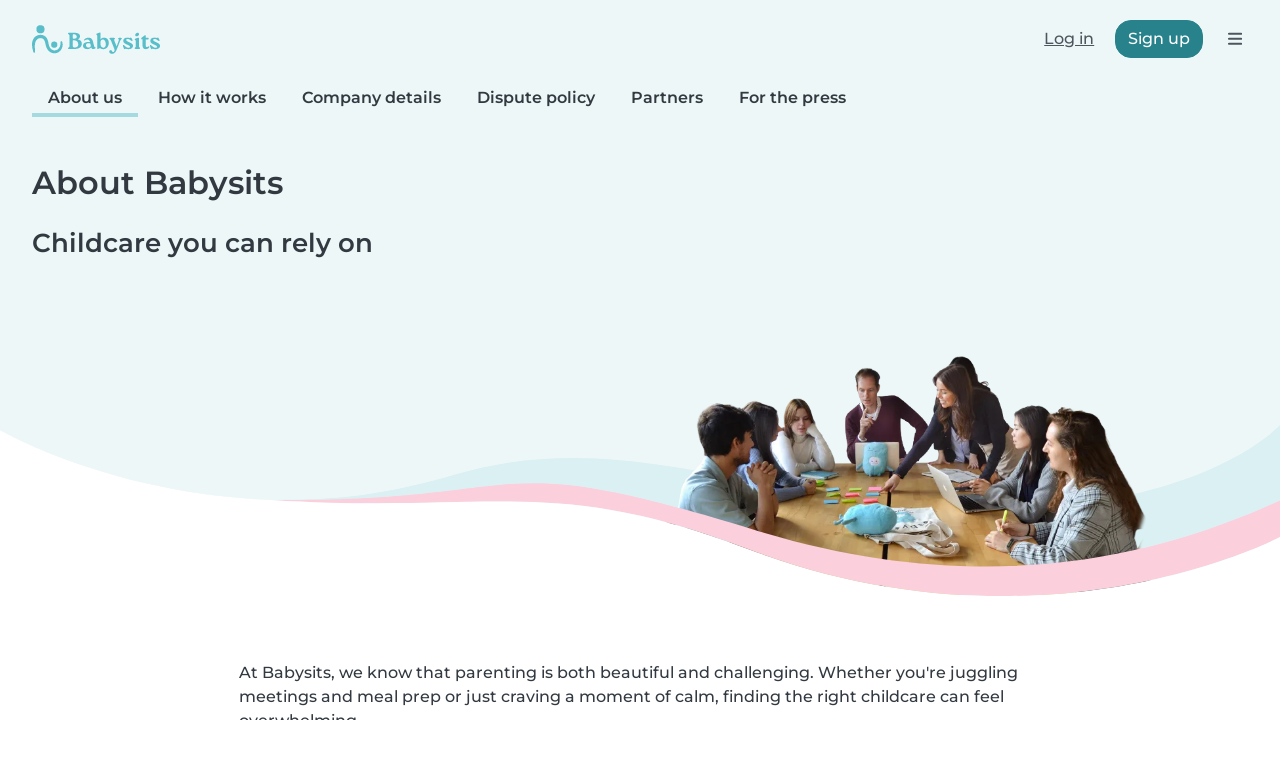

--- FILE ---
content_type: text/html; charset=UTF-8
request_url: https://en.babysits.com.pa/about-us/
body_size: 21460
content:
<!doctype html>
<html class="fontawesome-i2svg-pending" lang="en-PA" prefix="og: http://ogp.me/ns# fb: http://www.facebook.com/2008/fbml" data-bs-theme="auto">
<head>
<meta charset="utf-8">
<meta http-equiv="X-UA-Compatible" content="IE=edge">
<script type="text/javascript">(window.NREUM||(NREUM={})).init={ajax:{deny_list:["bam.nr-data.net"]},feature_flags:["soft_nav"]};(window.NREUM||(NREUM={})).loader_config={licenseKey:"92955b8f9c",applicationID:"704635646",browserID:"749343283"};;/*! For license information please see nr-loader-rum-1.308.0.min.js.LICENSE.txt */
(()=>{var e,t,r={163:(e,t,r)=>{"use strict";r.d(t,{j:()=>E});var n=r(384),i=r(1741);var a=r(2555);r(860).K7.genericEvents;const s="experimental.resources",o="register",c=e=>{if(!e||"string"!=typeof e)return!1;try{document.createDocumentFragment().querySelector(e)}catch{return!1}return!0};var d=r(2614),u=r(944),l=r(8122);const f="[data-nr-mask]",g=e=>(0,l.a)(e,(()=>{const e={feature_flags:[],experimental:{allow_registered_children:!1,resources:!1},mask_selector:"*",block_selector:"[data-nr-block]",mask_input_options:{color:!1,date:!1,"datetime-local":!1,email:!1,month:!1,number:!1,range:!1,search:!1,tel:!1,text:!1,time:!1,url:!1,week:!1,textarea:!1,select:!1,password:!0}};return{ajax:{deny_list:void 0,block_internal:!0,enabled:!0,autoStart:!0},api:{get allow_registered_children(){return e.feature_flags.includes(o)||e.experimental.allow_registered_children},set allow_registered_children(t){e.experimental.allow_registered_children=t},duplicate_registered_data:!1},browser_consent_mode:{enabled:!1},distributed_tracing:{enabled:void 0,exclude_newrelic_header:void 0,cors_use_newrelic_header:void 0,cors_use_tracecontext_headers:void 0,allowed_origins:void 0},get feature_flags(){return e.feature_flags},set feature_flags(t){e.feature_flags=t},generic_events:{enabled:!0,autoStart:!0},harvest:{interval:30},jserrors:{enabled:!0,autoStart:!0},logging:{enabled:!0,autoStart:!0},metrics:{enabled:!0,autoStart:!0},obfuscate:void 0,page_action:{enabled:!0},page_view_event:{enabled:!0,autoStart:!0},page_view_timing:{enabled:!0,autoStart:!0},performance:{capture_marks:!1,capture_measures:!1,capture_detail:!0,resources:{get enabled(){return e.feature_flags.includes(s)||e.experimental.resources},set enabled(t){e.experimental.resources=t},asset_types:[],first_party_domains:[],ignore_newrelic:!0}},privacy:{cookies_enabled:!0},proxy:{assets:void 0,beacon:void 0},session:{expiresMs:d.wk,inactiveMs:d.BB},session_replay:{autoStart:!0,enabled:!1,preload:!1,sampling_rate:10,error_sampling_rate:100,collect_fonts:!1,inline_images:!1,fix_stylesheets:!0,mask_all_inputs:!0,get mask_text_selector(){return e.mask_selector},set mask_text_selector(t){c(t)?e.mask_selector="".concat(t,",").concat(f):""===t||null===t?e.mask_selector=f:(0,u.R)(5,t)},get block_class(){return"nr-block"},get ignore_class(){return"nr-ignore"},get mask_text_class(){return"nr-mask"},get block_selector(){return e.block_selector},set block_selector(t){c(t)?e.block_selector+=",".concat(t):""!==t&&(0,u.R)(6,t)},get mask_input_options(){return e.mask_input_options},set mask_input_options(t){t&&"object"==typeof t?e.mask_input_options={...t,password:!0}:(0,u.R)(7,t)}},session_trace:{enabled:!0,autoStart:!0},soft_navigations:{enabled:!0,autoStart:!0},spa:{enabled:!0,autoStart:!0},ssl:void 0,user_actions:{enabled:!0,elementAttributes:["id","className","tagName","type"]}}})());var p=r(6154),m=r(9324);let h=0;const v={buildEnv:m.F3,distMethod:m.Xs,version:m.xv,originTime:p.WN},b={consented:!1},y={appMetadata:{},get consented(){return this.session?.state?.consent||b.consented},set consented(e){b.consented=e},customTransaction:void 0,denyList:void 0,disabled:!1,harvester:void 0,isolatedBacklog:!1,isRecording:!1,loaderType:void 0,maxBytes:3e4,obfuscator:void 0,onerror:void 0,ptid:void 0,releaseIds:{},session:void 0,timeKeeper:void 0,registeredEntities:[],jsAttributesMetadata:{bytes:0},get harvestCount(){return++h}},_=e=>{const t=(0,l.a)(e,y),r=Object.keys(v).reduce((e,t)=>(e[t]={value:v[t],writable:!1,configurable:!0,enumerable:!0},e),{});return Object.defineProperties(t,r)};var w=r(5701);const x=e=>{const t=e.startsWith("http");e+="/",r.p=t?e:"https://"+e};var R=r(7836),k=r(3241);const A={accountID:void 0,trustKey:void 0,agentID:void 0,licenseKey:void 0,applicationID:void 0,xpid:void 0},S=e=>(0,l.a)(e,A),T=new Set;function E(e,t={},r,s){let{init:o,info:c,loader_config:d,runtime:u={},exposed:l=!0}=t;if(!c){const e=(0,n.pV)();o=e.init,c=e.info,d=e.loader_config}e.init=g(o||{}),e.loader_config=S(d||{}),c.jsAttributes??={},p.bv&&(c.jsAttributes.isWorker=!0),e.info=(0,a.D)(c);const f=e.init,m=[c.beacon,c.errorBeacon];T.has(e.agentIdentifier)||(f.proxy.assets&&(x(f.proxy.assets),m.push(f.proxy.assets)),f.proxy.beacon&&m.push(f.proxy.beacon),e.beacons=[...m],function(e){const t=(0,n.pV)();Object.getOwnPropertyNames(i.W.prototype).forEach(r=>{const n=i.W.prototype[r];if("function"!=typeof n||"constructor"===n)return;let a=t[r];e[r]&&!1!==e.exposed&&"micro-agent"!==e.runtime?.loaderType&&(t[r]=(...t)=>{const n=e[r](...t);return a?a(...t):n})})}(e),(0,n.US)("activatedFeatures",w.B)),u.denyList=[...f.ajax.deny_list||[],...f.ajax.block_internal?m:[]],u.ptid=e.agentIdentifier,u.loaderType=r,e.runtime=_(u),T.has(e.agentIdentifier)||(e.ee=R.ee.get(e.agentIdentifier),e.exposed=l,(0,k.W)({agentIdentifier:e.agentIdentifier,drained:!!w.B?.[e.agentIdentifier],type:"lifecycle",name:"initialize",feature:void 0,data:e.config})),T.add(e.agentIdentifier)}},384:(e,t,r)=>{"use strict";r.d(t,{NT:()=>s,US:()=>u,Zm:()=>o,bQ:()=>d,dV:()=>c,pV:()=>l});var n=r(6154),i=r(1863),a=r(1910);const s={beacon:"bam.nr-data.net",errorBeacon:"bam.nr-data.net"};function o(){return n.gm.NREUM||(n.gm.NREUM={}),void 0===n.gm.newrelic&&(n.gm.newrelic=n.gm.NREUM),n.gm.NREUM}function c(){let e=o();return e.o||(e.o={ST:n.gm.setTimeout,SI:n.gm.setImmediate||n.gm.setInterval,CT:n.gm.clearTimeout,XHR:n.gm.XMLHttpRequest,REQ:n.gm.Request,EV:n.gm.Event,PR:n.gm.Promise,MO:n.gm.MutationObserver,FETCH:n.gm.fetch,WS:n.gm.WebSocket},(0,a.i)(...Object.values(e.o))),e}function d(e,t){let r=o();r.initializedAgents??={},t.initializedAt={ms:(0,i.t)(),date:new Date},r.initializedAgents[e]=t}function u(e,t){o()[e]=t}function l(){return function(){let e=o();const t=e.info||{};e.info={beacon:s.beacon,errorBeacon:s.errorBeacon,...t}}(),function(){let e=o();const t=e.init||{};e.init={...t}}(),c(),function(){let e=o();const t=e.loader_config||{};e.loader_config={...t}}(),o()}},782:(e,t,r)=>{"use strict";r.d(t,{T:()=>n});const n=r(860).K7.pageViewTiming},860:(e,t,r)=>{"use strict";r.d(t,{$J:()=>u,K7:()=>c,P3:()=>d,XX:()=>i,Yy:()=>o,df:()=>a,qY:()=>n,v4:()=>s});const n="events",i="jserrors",a="browser/blobs",s="rum",o="browser/logs",c={ajax:"ajax",genericEvents:"generic_events",jserrors:i,logging:"logging",metrics:"metrics",pageAction:"page_action",pageViewEvent:"page_view_event",pageViewTiming:"page_view_timing",sessionReplay:"session_replay",sessionTrace:"session_trace",softNav:"soft_navigations",spa:"spa"},d={[c.pageViewEvent]:1,[c.pageViewTiming]:2,[c.metrics]:3,[c.jserrors]:4,[c.spa]:5,[c.ajax]:6,[c.sessionTrace]:7,[c.softNav]:8,[c.sessionReplay]:9,[c.logging]:10,[c.genericEvents]:11},u={[c.pageViewEvent]:s,[c.pageViewTiming]:n,[c.ajax]:n,[c.spa]:n,[c.softNav]:n,[c.metrics]:i,[c.jserrors]:i,[c.sessionTrace]:a,[c.sessionReplay]:a,[c.logging]:o,[c.genericEvents]:"ins"}},944:(e,t,r)=>{"use strict";r.d(t,{R:()=>i});var n=r(3241);function i(e,t){"function"==typeof console.debug&&(console.debug("New Relic Warning: https://github.com/newrelic/newrelic-browser-agent/blob/main/docs/warning-codes.md#".concat(e),t),(0,n.W)({agentIdentifier:null,drained:null,type:"data",name:"warn",feature:"warn",data:{code:e,secondary:t}}))}},1687:(e,t,r)=>{"use strict";r.d(t,{Ak:()=>d,Ze:()=>f,x3:()=>u});var n=r(3241),i=r(7836),a=r(3606),s=r(860),o=r(2646);const c={};function d(e,t){const r={staged:!1,priority:s.P3[t]||0};l(e),c[e].get(t)||c[e].set(t,r)}function u(e,t){e&&c[e]&&(c[e].get(t)&&c[e].delete(t),p(e,t,!1),c[e].size&&g(e))}function l(e){if(!e)throw new Error("agentIdentifier required");c[e]||(c[e]=new Map)}function f(e="",t="feature",r=!1){if(l(e),!e||!c[e].get(t)||r)return p(e,t);c[e].get(t).staged=!0,g(e)}function g(e){const t=Array.from(c[e]);t.every(([e,t])=>t.staged)&&(t.sort((e,t)=>e[1].priority-t[1].priority),t.forEach(([t])=>{c[e].delete(t),p(e,t)}))}function p(e,t,r=!0){const s=e?i.ee.get(e):i.ee,c=a.i.handlers;if(!s.aborted&&s.backlog&&c){if((0,n.W)({agentIdentifier:e,type:"lifecycle",name:"drain",feature:t}),r){const e=s.backlog[t],r=c[t];if(r){for(let t=0;e&&t<e.length;++t)m(e[t],r);Object.entries(r).forEach(([e,t])=>{Object.values(t||{}).forEach(t=>{t[0]?.on&&t[0]?.context()instanceof o.y&&t[0].on(e,t[1])})})}}s.isolatedBacklog||delete c[t],s.backlog[t]=null,s.emit("drain-"+t,[])}}function m(e,t){var r=e[1];Object.values(t[r]||{}).forEach(t=>{var r=e[0];if(t[0]===r){var n=t[1],i=e[3],a=e[2];n.apply(i,a)}})}},1738:(e,t,r)=>{"use strict";r.d(t,{U:()=>g,Y:()=>f});var n=r(3241),i=r(9908),a=r(1863),s=r(944),o=r(5701),c=r(3969),d=r(8362),u=r(860),l=r(4261);function f(e,t,r,a){const f=a||r;!f||f[e]&&f[e]!==d.d.prototype[e]||(f[e]=function(){(0,i.p)(c.xV,["API/"+e+"/called"],void 0,u.K7.metrics,r.ee),(0,n.W)({agentIdentifier:r.agentIdentifier,drained:!!o.B?.[r.agentIdentifier],type:"data",name:"api",feature:l.Pl+e,data:{}});try{return t.apply(this,arguments)}catch(e){(0,s.R)(23,e)}})}function g(e,t,r,n,s){const o=e.info;null===r?delete o.jsAttributes[t]:o.jsAttributes[t]=r,(s||null===r)&&(0,i.p)(l.Pl+n,[(0,a.t)(),t,r],void 0,"session",e.ee)}},1741:(e,t,r)=>{"use strict";r.d(t,{W:()=>a});var n=r(944),i=r(4261);class a{#e(e,...t){if(this[e]!==a.prototype[e])return this[e](...t);(0,n.R)(35,e)}addPageAction(e,t){return this.#e(i.hG,e,t)}register(e){return this.#e(i.eY,e)}recordCustomEvent(e,t){return this.#e(i.fF,e,t)}setPageViewName(e,t){return this.#e(i.Fw,e,t)}setCustomAttribute(e,t,r){return this.#e(i.cD,e,t,r)}noticeError(e,t){return this.#e(i.o5,e,t)}setUserId(e,t=!1){return this.#e(i.Dl,e,t)}setApplicationVersion(e){return this.#e(i.nb,e)}setErrorHandler(e){return this.#e(i.bt,e)}addRelease(e,t){return this.#e(i.k6,e,t)}log(e,t){return this.#e(i.$9,e,t)}start(){return this.#e(i.d3)}finished(e){return this.#e(i.BL,e)}recordReplay(){return this.#e(i.CH)}pauseReplay(){return this.#e(i.Tb)}addToTrace(e){return this.#e(i.U2,e)}setCurrentRouteName(e){return this.#e(i.PA,e)}interaction(e){return this.#e(i.dT,e)}wrapLogger(e,t,r){return this.#e(i.Wb,e,t,r)}measure(e,t){return this.#e(i.V1,e,t)}consent(e){return this.#e(i.Pv,e)}}},1863:(e,t,r)=>{"use strict";function n(){return Math.floor(performance.now())}r.d(t,{t:()=>n})},1910:(e,t,r)=>{"use strict";r.d(t,{i:()=>a});var n=r(944);const i=new Map;function a(...e){return e.every(e=>{if(i.has(e))return i.get(e);const t="function"==typeof e?e.toString():"",r=t.includes("[native code]"),a=t.includes("nrWrapper");return r||a||(0,n.R)(64,e?.name||t),i.set(e,r),r})}},2555:(e,t,r)=>{"use strict";r.d(t,{D:()=>o,f:()=>s});var n=r(384),i=r(8122);const a={beacon:n.NT.beacon,errorBeacon:n.NT.errorBeacon,licenseKey:void 0,applicationID:void 0,sa:void 0,queueTime:void 0,applicationTime:void 0,ttGuid:void 0,user:void 0,account:void 0,product:void 0,extra:void 0,jsAttributes:{},userAttributes:void 0,atts:void 0,transactionName:void 0,tNamePlain:void 0};function s(e){try{return!!e.licenseKey&&!!e.errorBeacon&&!!e.applicationID}catch(e){return!1}}const o=e=>(0,i.a)(e,a)},2614:(e,t,r)=>{"use strict";r.d(t,{BB:()=>s,H3:()=>n,g:()=>d,iL:()=>c,tS:()=>o,uh:()=>i,wk:()=>a});const n="NRBA",i="SESSION",a=144e5,s=18e5,o={STARTED:"session-started",PAUSE:"session-pause",RESET:"session-reset",RESUME:"session-resume",UPDATE:"session-update"},c={SAME_TAB:"same-tab",CROSS_TAB:"cross-tab"},d={OFF:0,FULL:1,ERROR:2}},2646:(e,t,r)=>{"use strict";r.d(t,{y:()=>n});class n{constructor(e){this.contextId=e}}},2843:(e,t,r)=>{"use strict";r.d(t,{G:()=>a,u:()=>i});var n=r(3878);function i(e,t=!1,r,i){(0,n.DD)("visibilitychange",function(){if(t)return void("hidden"===document.visibilityState&&e());e(document.visibilityState)},r,i)}function a(e,t,r){(0,n.sp)("pagehide",e,t,r)}},3241:(e,t,r)=>{"use strict";r.d(t,{W:()=>a});var n=r(6154);const i="newrelic";function a(e={}){try{n.gm.dispatchEvent(new CustomEvent(i,{detail:e}))}catch(e){}}},3606:(e,t,r)=>{"use strict";r.d(t,{i:()=>a});var n=r(9908);a.on=s;var i=a.handlers={};function a(e,t,r,a){s(a||n.d,i,e,t,r)}function s(e,t,r,i,a){a||(a="feature"),e||(e=n.d);var s=t[a]=t[a]||{};(s[r]=s[r]||[]).push([e,i])}},3878:(e,t,r)=>{"use strict";function n(e,t){return{capture:e,passive:!1,signal:t}}function i(e,t,r=!1,i){window.addEventListener(e,t,n(r,i))}function a(e,t,r=!1,i){document.addEventListener(e,t,n(r,i))}r.d(t,{DD:()=>a,jT:()=>n,sp:()=>i})},3969:(e,t,r)=>{"use strict";r.d(t,{TZ:()=>n,XG:()=>o,rs:()=>i,xV:()=>s,z_:()=>a});const n=r(860).K7.metrics,i="sm",a="cm",s="storeSupportabilityMetrics",o="storeEventMetrics"},4234:(e,t,r)=>{"use strict";r.d(t,{W:()=>a});var n=r(7836),i=r(1687);class a{constructor(e,t){this.agentIdentifier=e,this.ee=n.ee.get(e),this.featureName=t,this.blocked=!1}deregisterDrain(){(0,i.x3)(this.agentIdentifier,this.featureName)}}},4261:(e,t,r)=>{"use strict";r.d(t,{$9:()=>d,BL:()=>o,CH:()=>g,Dl:()=>_,Fw:()=>y,PA:()=>h,Pl:()=>n,Pv:()=>k,Tb:()=>l,U2:()=>a,V1:()=>R,Wb:()=>x,bt:()=>b,cD:()=>v,d3:()=>w,dT:()=>c,eY:()=>p,fF:()=>f,hG:()=>i,k6:()=>s,nb:()=>m,o5:()=>u});const n="api-",i="addPageAction",a="addToTrace",s="addRelease",o="finished",c="interaction",d="log",u="noticeError",l="pauseReplay",f="recordCustomEvent",g="recordReplay",p="register",m="setApplicationVersion",h="setCurrentRouteName",v="setCustomAttribute",b="setErrorHandler",y="setPageViewName",_="setUserId",w="start",x="wrapLogger",R="measure",k="consent"},5289:(e,t,r)=>{"use strict";r.d(t,{GG:()=>s,Qr:()=>c,sB:()=>o});var n=r(3878),i=r(6389);function a(){return"undefined"==typeof document||"complete"===document.readyState}function s(e,t){if(a())return e();const r=(0,i.J)(e),s=setInterval(()=>{a()&&(clearInterval(s),r())},500);(0,n.sp)("load",r,t)}function o(e){if(a())return e();(0,n.DD)("DOMContentLoaded",e)}function c(e){if(a())return e();(0,n.sp)("popstate",e)}},5607:(e,t,r)=>{"use strict";r.d(t,{W:()=>n});const n=(0,r(9566).bz)()},5701:(e,t,r)=>{"use strict";r.d(t,{B:()=>a,t:()=>s});var n=r(3241);const i=new Set,a={};function s(e,t){const r=t.agentIdentifier;a[r]??={},e&&"object"==typeof e&&(i.has(r)||(t.ee.emit("rumresp",[e]),a[r]=e,i.add(r),(0,n.W)({agentIdentifier:r,loaded:!0,drained:!0,type:"lifecycle",name:"load",feature:void 0,data:e})))}},6154:(e,t,r)=>{"use strict";r.d(t,{OF:()=>c,RI:()=>i,WN:()=>u,bv:()=>a,eN:()=>l,gm:()=>s,mw:()=>o,sb:()=>d});var n=r(1863);const i="undefined"!=typeof window&&!!window.document,a="undefined"!=typeof WorkerGlobalScope&&("undefined"!=typeof self&&self instanceof WorkerGlobalScope&&self.navigator instanceof WorkerNavigator||"undefined"!=typeof globalThis&&globalThis instanceof WorkerGlobalScope&&globalThis.navigator instanceof WorkerNavigator),s=i?window:"undefined"!=typeof WorkerGlobalScope&&("undefined"!=typeof self&&self instanceof WorkerGlobalScope&&self||"undefined"!=typeof globalThis&&globalThis instanceof WorkerGlobalScope&&globalThis),o=Boolean("hidden"===s?.document?.visibilityState),c=/iPad|iPhone|iPod/.test(s.navigator?.userAgent),d=c&&"undefined"==typeof SharedWorker,u=((()=>{const e=s.navigator?.userAgent?.match(/Firefox[/\s](\d+\.\d+)/);Array.isArray(e)&&e.length>=2&&e[1]})(),Date.now()-(0,n.t)()),l=()=>"undefined"!=typeof PerformanceNavigationTiming&&s?.performance?.getEntriesByType("navigation")?.[0]?.responseStart},6389:(e,t,r)=>{"use strict";function n(e,t=500,r={}){const n=r?.leading||!1;let i;return(...r)=>{n&&void 0===i&&(e.apply(this,r),i=setTimeout(()=>{i=clearTimeout(i)},t)),n||(clearTimeout(i),i=setTimeout(()=>{e.apply(this,r)},t))}}function i(e){let t=!1;return(...r)=>{t||(t=!0,e.apply(this,r))}}r.d(t,{J:()=>i,s:()=>n})},6630:(e,t,r)=>{"use strict";r.d(t,{T:()=>n});const n=r(860).K7.pageViewEvent},7699:(e,t,r)=>{"use strict";r.d(t,{It:()=>a,KC:()=>o,No:()=>i,qh:()=>s});var n=r(860);const i=16e3,a=1e6,s="SESSION_ERROR",o={[n.K7.logging]:!0,[n.K7.genericEvents]:!1,[n.K7.jserrors]:!1,[n.K7.ajax]:!1}},7836:(e,t,r)=>{"use strict";r.d(t,{P:()=>o,ee:()=>c});var n=r(384),i=r(8990),a=r(2646),s=r(5607);const o="nr@context:".concat(s.W),c=function e(t,r){var n={},s={},u={},l=!1;try{l=16===r.length&&d.initializedAgents?.[r]?.runtime.isolatedBacklog}catch(e){}var f={on:p,addEventListener:p,removeEventListener:function(e,t){var r=n[e];if(!r)return;for(var i=0;i<r.length;i++)r[i]===t&&r.splice(i,1)},emit:function(e,r,n,i,a){!1!==a&&(a=!0);if(c.aborted&&!i)return;t&&a&&t.emit(e,r,n);var o=g(n);m(e).forEach(e=>{e.apply(o,r)});var d=v()[s[e]];d&&d.push([f,e,r,o]);return o},get:h,listeners:m,context:g,buffer:function(e,t){const r=v();if(t=t||"feature",f.aborted)return;Object.entries(e||{}).forEach(([e,n])=>{s[n]=t,t in r||(r[t]=[])})},abort:function(){f._aborted=!0,Object.keys(f.backlog).forEach(e=>{delete f.backlog[e]})},isBuffering:function(e){return!!v()[s[e]]},debugId:r,backlog:l?{}:t&&"object"==typeof t.backlog?t.backlog:{},isolatedBacklog:l};return Object.defineProperty(f,"aborted",{get:()=>{let e=f._aborted||!1;return e||(t&&(e=t.aborted),e)}}),f;function g(e){return e&&e instanceof a.y?e:e?(0,i.I)(e,o,()=>new a.y(o)):new a.y(o)}function p(e,t){n[e]=m(e).concat(t)}function m(e){return n[e]||[]}function h(t){return u[t]=u[t]||e(f,t)}function v(){return f.backlog}}(void 0,"globalEE"),d=(0,n.Zm)();d.ee||(d.ee=c)},8122:(e,t,r)=>{"use strict";r.d(t,{a:()=>i});var n=r(944);function i(e,t){try{if(!e||"object"!=typeof e)return(0,n.R)(3);if(!t||"object"!=typeof t)return(0,n.R)(4);const r=Object.create(Object.getPrototypeOf(t),Object.getOwnPropertyDescriptors(t)),a=0===Object.keys(r).length?e:r;for(let s in a)if(void 0!==e[s])try{if(null===e[s]){r[s]=null;continue}Array.isArray(e[s])&&Array.isArray(t[s])?r[s]=Array.from(new Set([...e[s],...t[s]])):"object"==typeof e[s]&&"object"==typeof t[s]?r[s]=i(e[s],t[s]):r[s]=e[s]}catch(e){r[s]||(0,n.R)(1,e)}return r}catch(e){(0,n.R)(2,e)}}},8362:(e,t,r)=>{"use strict";r.d(t,{d:()=>a});var n=r(9566),i=r(1741);class a extends i.W{agentIdentifier=(0,n.LA)(16)}},8374:(e,t,r)=>{r.nc=(()=>{try{return document?.currentScript?.nonce}catch(e){}return""})()},8990:(e,t,r)=>{"use strict";r.d(t,{I:()=>i});var n=Object.prototype.hasOwnProperty;function i(e,t,r){if(n.call(e,t))return e[t];var i=r();if(Object.defineProperty&&Object.keys)try{return Object.defineProperty(e,t,{value:i,writable:!0,enumerable:!1}),i}catch(e){}return e[t]=i,i}},9324:(e,t,r)=>{"use strict";r.d(t,{F3:()=>i,Xs:()=>a,xv:()=>n});const n="1.308.0",i="PROD",a="CDN"},9566:(e,t,r)=>{"use strict";r.d(t,{LA:()=>o,bz:()=>s});var n=r(6154);const i="xxxxxxxx-xxxx-4xxx-yxxx-xxxxxxxxxxxx";function a(e,t){return e?15&e[t]:16*Math.random()|0}function s(){const e=n.gm?.crypto||n.gm?.msCrypto;let t,r=0;return e&&e.getRandomValues&&(t=e.getRandomValues(new Uint8Array(30))),i.split("").map(e=>"x"===e?a(t,r++).toString(16):"y"===e?(3&a()|8).toString(16):e).join("")}function o(e){const t=n.gm?.crypto||n.gm?.msCrypto;let r,i=0;t&&t.getRandomValues&&(r=t.getRandomValues(new Uint8Array(e)));const s=[];for(var o=0;o<e;o++)s.push(a(r,i++).toString(16));return s.join("")}},9908:(e,t,r)=>{"use strict";r.d(t,{d:()=>n,p:()=>i});var n=r(7836).ee.get("handle");function i(e,t,r,i,a){a?(a.buffer([e],i),a.emit(e,t,r)):(n.buffer([e],i),n.emit(e,t,r))}}},n={};function i(e){var t=n[e];if(void 0!==t)return t.exports;var a=n[e]={exports:{}};return r[e](a,a.exports,i),a.exports}i.m=r,i.d=(e,t)=>{for(var r in t)i.o(t,r)&&!i.o(e,r)&&Object.defineProperty(e,r,{enumerable:!0,get:t[r]})},i.f={},i.e=e=>Promise.all(Object.keys(i.f).reduce((t,r)=>(i.f[r](e,t),t),[])),i.u=e=>"nr-rum-1.308.0.min.js",i.o=(e,t)=>Object.prototype.hasOwnProperty.call(e,t),e={},t="NRBA-1.308.0.PROD:",i.l=(r,n,a,s)=>{if(e[r])e[r].push(n);else{var o,c;if(void 0!==a)for(var d=document.getElementsByTagName("script"),u=0;u<d.length;u++){var l=d[u];if(l.getAttribute("src")==r||l.getAttribute("data-webpack")==t+a){o=l;break}}if(!o){c=!0;var f={296:"sha512-+MIMDsOcckGXa1EdWHqFNv7P+JUkd5kQwCBr3KE6uCvnsBNUrdSt4a/3/L4j4TxtnaMNjHpza2/erNQbpacJQA=="};(o=document.createElement("script")).charset="utf-8",i.nc&&o.setAttribute("nonce",i.nc),o.setAttribute("data-webpack",t+a),o.src=r,0!==o.src.indexOf(window.location.origin+"/")&&(o.crossOrigin="anonymous"),f[s]&&(o.integrity=f[s])}e[r]=[n];var g=(t,n)=>{o.onerror=o.onload=null,clearTimeout(p);var i=e[r];if(delete e[r],o.parentNode&&o.parentNode.removeChild(o),i&&i.forEach(e=>e(n)),t)return t(n)},p=setTimeout(g.bind(null,void 0,{type:"timeout",target:o}),12e4);o.onerror=g.bind(null,o.onerror),o.onload=g.bind(null,o.onload),c&&document.head.appendChild(o)}},i.r=e=>{"undefined"!=typeof Symbol&&Symbol.toStringTag&&Object.defineProperty(e,Symbol.toStringTag,{value:"Module"}),Object.defineProperty(e,"__esModule",{value:!0})},i.p="https://js-agent.newrelic.com/",(()=>{var e={374:0,840:0};i.f.j=(t,r)=>{var n=i.o(e,t)?e[t]:void 0;if(0!==n)if(n)r.push(n[2]);else{var a=new Promise((r,i)=>n=e[t]=[r,i]);r.push(n[2]=a);var s=i.p+i.u(t),o=new Error;i.l(s,r=>{if(i.o(e,t)&&(0!==(n=e[t])&&(e[t]=void 0),n)){var a=r&&("load"===r.type?"missing":r.type),s=r&&r.target&&r.target.src;o.message="Loading chunk "+t+" failed: ("+a+": "+s+")",o.name="ChunkLoadError",o.type=a,o.request=s,n[1](o)}},"chunk-"+t,t)}};var t=(t,r)=>{var n,a,[s,o,c]=r,d=0;if(s.some(t=>0!==e[t])){for(n in o)i.o(o,n)&&(i.m[n]=o[n]);if(c)c(i)}for(t&&t(r);d<s.length;d++)a=s[d],i.o(e,a)&&e[a]&&e[a][0](),e[a]=0},r=self["webpackChunk:NRBA-1.308.0.PROD"]=self["webpackChunk:NRBA-1.308.0.PROD"]||[];r.forEach(t.bind(null,0)),r.push=t.bind(null,r.push.bind(r))})(),(()=>{"use strict";i(8374);var e=i(8362),t=i(860);const r=Object.values(t.K7);var n=i(163);var a=i(9908),s=i(1863),o=i(4261),c=i(1738);var d=i(1687),u=i(4234),l=i(5289),f=i(6154),g=i(944),p=i(384);const m=e=>f.RI&&!0===e?.privacy.cookies_enabled;function h(e){return!!(0,p.dV)().o.MO&&m(e)&&!0===e?.session_trace.enabled}var v=i(6389),b=i(7699);class y extends u.W{constructor(e,t){super(e.agentIdentifier,t),this.agentRef=e,this.abortHandler=void 0,this.featAggregate=void 0,this.loadedSuccessfully=void 0,this.onAggregateImported=new Promise(e=>{this.loadedSuccessfully=e}),this.deferred=Promise.resolve(),!1===e.init[this.featureName].autoStart?this.deferred=new Promise((t,r)=>{this.ee.on("manual-start-all",(0,v.J)(()=>{(0,d.Ak)(e.agentIdentifier,this.featureName),t()}))}):(0,d.Ak)(e.agentIdentifier,t)}importAggregator(e,t,r={}){if(this.featAggregate)return;const n=async()=>{let n;await this.deferred;try{if(m(e.init)){const{setupAgentSession:t}=await i.e(296).then(i.bind(i,3305));n=t(e)}}catch(e){(0,g.R)(20,e),this.ee.emit("internal-error",[e]),(0,a.p)(b.qh,[e],void 0,this.featureName,this.ee)}try{if(!this.#t(this.featureName,n,e.init))return(0,d.Ze)(this.agentIdentifier,this.featureName),void this.loadedSuccessfully(!1);const{Aggregate:i}=await t();this.featAggregate=new i(e,r),e.runtime.harvester.initializedAggregates.push(this.featAggregate),this.loadedSuccessfully(!0)}catch(e){(0,g.R)(34,e),this.abortHandler?.(),(0,d.Ze)(this.agentIdentifier,this.featureName,!0),this.loadedSuccessfully(!1),this.ee&&this.ee.abort()}};f.RI?(0,l.GG)(()=>n(),!0):n()}#t(e,r,n){if(this.blocked)return!1;switch(e){case t.K7.sessionReplay:return h(n)&&!!r;case t.K7.sessionTrace:return!!r;default:return!0}}}var _=i(6630),w=i(2614),x=i(3241);class R extends y{static featureName=_.T;constructor(e){var t;super(e,_.T),this.setupInspectionEvents(e.agentIdentifier),t=e,(0,c.Y)(o.Fw,function(e,r){"string"==typeof e&&("/"!==e.charAt(0)&&(e="/"+e),t.runtime.customTransaction=(r||"http://custom.transaction")+e,(0,a.p)(o.Pl+o.Fw,[(0,s.t)()],void 0,void 0,t.ee))},t),this.importAggregator(e,()=>i.e(296).then(i.bind(i,3943)))}setupInspectionEvents(e){const t=(t,r)=>{t&&(0,x.W)({agentIdentifier:e,timeStamp:t.timeStamp,loaded:"complete"===t.target.readyState,type:"window",name:r,data:t.target.location+""})};(0,l.sB)(e=>{t(e,"DOMContentLoaded")}),(0,l.GG)(e=>{t(e,"load")}),(0,l.Qr)(e=>{t(e,"navigate")}),this.ee.on(w.tS.UPDATE,(t,r)=>{(0,x.W)({agentIdentifier:e,type:"lifecycle",name:"session",data:r})})}}class k extends e.d{constructor(e){var t;(super(),f.gm)?(this.features={},(0,p.bQ)(this.agentIdentifier,this),this.desiredFeatures=new Set(e.features||[]),this.desiredFeatures.add(R),(0,n.j)(this,e,e.loaderType||"agent"),t=this,(0,c.Y)(o.cD,function(e,r,n=!1){if("string"==typeof e){if(["string","number","boolean"].includes(typeof r)||null===r)return(0,c.U)(t,e,r,o.cD,n);(0,g.R)(40,typeof r)}else(0,g.R)(39,typeof e)},t),function(e){(0,c.Y)(o.Dl,function(t,r=!1){if("string"!=typeof t&&null!==t)return void(0,g.R)(41,typeof t);const n=e.info.jsAttributes["enduser.id"];r&&null!=n&&n!==t?(0,a.p)(o.Pl+"setUserIdAndResetSession",[t],void 0,"session",e.ee):(0,c.U)(e,"enduser.id",t,o.Dl,!0)},e)}(this),function(e){(0,c.Y)(o.nb,function(t){if("string"==typeof t||null===t)return(0,c.U)(e,"application.version",t,o.nb,!1);(0,g.R)(42,typeof t)},e)}(this),function(e){(0,c.Y)(o.d3,function(){e.ee.emit("manual-start-all")},e)}(this),function(e){(0,c.Y)(o.Pv,function(t=!0){if("boolean"==typeof t){if((0,a.p)(o.Pl+o.Pv,[t],void 0,"session",e.ee),e.runtime.consented=t,t){const t=e.features.page_view_event;t.onAggregateImported.then(e=>{const r=t.featAggregate;e&&!r.sentRum&&r.sendRum()})}}else(0,g.R)(65,typeof t)},e)}(this),this.run()):(0,g.R)(21)}get config(){return{info:this.info,init:this.init,loader_config:this.loader_config,runtime:this.runtime}}get api(){return this}run(){try{const e=function(e){const t={};return r.forEach(r=>{t[r]=!!e[r]?.enabled}),t}(this.init),n=[...this.desiredFeatures];n.sort((e,r)=>t.P3[e.featureName]-t.P3[r.featureName]),n.forEach(r=>{if(!e[r.featureName]&&r.featureName!==t.K7.pageViewEvent)return;if(r.featureName===t.K7.spa)return void(0,g.R)(67);const n=function(e){switch(e){case t.K7.ajax:return[t.K7.jserrors];case t.K7.sessionTrace:return[t.K7.ajax,t.K7.pageViewEvent];case t.K7.sessionReplay:return[t.K7.sessionTrace];case t.K7.pageViewTiming:return[t.K7.pageViewEvent];default:return[]}}(r.featureName).filter(e=>!(e in this.features));n.length>0&&(0,g.R)(36,{targetFeature:r.featureName,missingDependencies:n}),this.features[r.featureName]=new r(this)})}catch(e){(0,g.R)(22,e);for(const e in this.features)this.features[e].abortHandler?.();const t=(0,p.Zm)();delete t.initializedAgents[this.agentIdentifier]?.features,delete this.sharedAggregator;return t.ee.get(this.agentIdentifier).abort(),!1}}}var A=i(2843),S=i(782);class T extends y{static featureName=S.T;constructor(e){super(e,S.T),f.RI&&((0,A.u)(()=>(0,a.p)("docHidden",[(0,s.t)()],void 0,S.T,this.ee),!0),(0,A.G)(()=>(0,a.p)("winPagehide",[(0,s.t)()],void 0,S.T,this.ee)),this.importAggregator(e,()=>i.e(296).then(i.bind(i,2117))))}}var E=i(3969);class I extends y{static featureName=E.TZ;constructor(e){super(e,E.TZ),f.RI&&document.addEventListener("securitypolicyviolation",e=>{(0,a.p)(E.xV,["Generic/CSPViolation/Detected"],void 0,this.featureName,this.ee)}),this.importAggregator(e,()=>i.e(296).then(i.bind(i,9623)))}}new k({features:[R,T,I],loaderType:"lite"})})()})();</script>
<title>About Us</title>
<meta name="viewport" content="width=device-width, initial-scale=1, shrink-to-fit=no, viewport-fit=cover">
<link rel="manifest" href="/manifest.json">
<meta name="mobile-web-app-capable" content="yes">
<meta name="DESCRIPTION" content="Babysits is a childcare community empowering parents and babysitters globally."/>
<meta name="AUTHOR" content="Babysits"/>
<meta name="robots" content="INDEX,FOLLOW"/>
<meta name="apple-itunes-app" content="app-id=969858366">
    <meta property="fb:app_id" content="151105198293617"/>
    <meta property="og:description" content="Babysits is a childcare community empowering parents and babysitters globally."/>
    <meta property="og:title" content="About Us"/>
    <meta property="og:type" content="website"/>
    <meta property="og:site_name" content="Babysits"/>
    <meta property="og:url" content="https://en.babysits.com.pa/about-us/"/>
    <meta property="og:image" content="https://cdn.babysits.com/logo/icon-inversed-1024x1024.png"/>
                <meta property="og:image:width" content="1024"/>
        <meta property="og:image:height" content="1024"/>
            <meta name="twitter:card" content="summary_large_image"/>
    <meta name="twitter:site" content="@babysits"/>
    <meta name="twitter:title" content="About Us"/>
    <meta name="twitter:description" content="Babysits is a childcare community empowering parents and babysitters globally."/>
    <meta name="twitter:image" content="https://cdn.babysits.com/logo/icon-inversed-1024x1024.png"/>
<!-- Chrome, Firefox OS and Opera -->
<meta name="theme-color" content="#EDF7F8">

<link rel="icon" type="image/x-icon" href="/favicon.ico"/>
<link rel="icon" type="image/svg+xml" href="/icon.svg"/>
<link rel="apple-touch-icon" sizes="180x180" href="/apple-touch-icon.png"/>
<link rel="canonical" href="https://en.babysits.com.pa/about-us/"/>
<link rel="alternate" href="https://www.babysits.nl/over-ons/" hreflang="nl-NL"/>
<link rel="alternate" href="https://en.babysits.nl/about-us/" hreflang="en-NL"/>
<link rel="alternate" href="https://www.babysits.be/over-ons/" hreflang="nl-BE"/>
<link rel="alternate" href="https://en.babysits.be/about-us/" hreflang="en-BE"/>
<link rel="alternate" href="https://fr.babysits.be/a-propos-de-nous/" hreflang="fr-BE"/>
<link rel="alternate" href="https://de.babysits.be/ueber-uns/" hreflang="de-BE"/>
<link rel="alternate" href="https://www.babysits.uk/about-us/" hreflang="en-GB"/>
<link rel="alternate" href="https://www.babysits.ie/about-us/" hreflang="en-IE"/>
<link rel="alternate" href="https://www.babysits.fr/a-propos-de-nous/" hreflang="fr-FR"/>
<link rel="alternate" href="https://en.babysits.fr/about-us/" hreflang="en-FR"/>
<link rel="alternate" href="https://www.babysits.ca/about-us/" hreflang="en-CA"/>
<link rel="alternate" href="https://fr.babysits.ca/a-propos-de-nous/" hreflang="fr-CA"/>
<link rel="alternate" href="https://www.babysits.nz/about-us/" hreflang="en-NZ"/>
<link rel="alternate" href="https://www.babysits.au/about-us/" hreflang="en-AU"/>
<link rel="alternate" href="https://www.babysits.com/about-us/" hreflang="en-US"/>
<link rel="alternate" href="https://www.babysits.de/ueber-uns/" hreflang="de-DE"/>
<link rel="alternate" href="https://en.babysits.de/about-us/" hreflang="en-DE"/>
<link rel="alternate" href="https://www.babysits.at/ueber-uns/" hreflang="de-AT"/>
<link rel="alternate" href="https://en.babysits.at/about-us/" hreflang="en-AT"/>
<link rel="alternate" href="https://www.babysits.ch/ueber-uns/" hreflang="de-CH"/>
<link rel="alternate" href="https://fr.babysits.ch/a-propos-de-nous/" hreflang="fr-CH"/>
<link rel="alternate" href="https://en.babysits.ch/about-us/" hreflang="en-CH"/>
<link rel="alternate" href="https://it.babysits.ch/chi-siamo/" hreflang="it-CH"/>
<link rel="alternate" href="https://www.babysits.lu/a-propos-de-nous/" hreflang="fr-LU"/>
<link rel="alternate" href="https://de.babysits.lu/ueber-uns/" hreflang="de-LU"/>
<link rel="alternate" href="https://en.babysits.lu/about-us/" hreflang="en-LU"/>
<link rel="alternate" href="https://www.babysits.pt/sobre/" hreflang="pt-PT"/>
<link rel="alternate" href="https://en.babysits.pt/about-us/" hreflang="en-PT"/>
<link rel="alternate" href="https://www.babysits.es/acerca-de/" hreflang="es-ES"/>
<link rel="alternate" href="https://en.babysits.es/about-us/" hreflang="en-ES"/>
<link rel="alternate" href="https://www.babysits.it/chi-siamo/" hreflang="it-IT"/>
<link rel="alternate" href="https://en.babysits.it/about-us/" hreflang="en-IT"/>
<link rel="alternate" href="https://www.babysits.dk/om-os/" hreflang="da-DK"/>
<link rel="alternate" href="https://en.babysits.dk/about-us/" hreflang="en-DK"/>
<link rel="alternate" href="https://www.babysits.fi/meista/" hreflang="fi-FI"/>
<link rel="alternate" href="https://en.babysits.fi/about-us/" hreflang="en-FI"/>
<link rel="alternate" href="https://sv.babysits.fi/om-oss/" hreflang="sv-FI"/>
<link rel="alternate" href="https://www.babysits.sg/about-us/" hreflang="en-SG"/>
<link rel="alternate" href="https://zh.babysits.sg/%E5%85%B3%E4%BA%8E%E6%88%91%E4%BB%AC/" hreflang="zh-Hans-SG"/>
<link rel="alternate" href="https://www.babysits.se/om-oss/" hreflang="sv-SE"/>
<link rel="alternate" href="https://en.babysits.se/about-us/" hreflang="en-SE"/>
<link rel="alternate" href="https://www.babysits.jp/%E7%A7%81%E3%81%9F%E3%81%A1%E3%81%AB%E3%81%A4%E3%81%84%E3%81%A6/" hreflang="ja-JP"/>
<link rel="alternate" href="https://en.babysits.jp/about-us/" hreflang="en-JP"/>
<link rel="alternate" href="https://www.babysits.li/ueber-uns/" hreflang="de-LI"/>
<link rel="alternate" href="https://en.babysits.li/about-us/" hreflang="en-LI"/>
<link rel="alternate" href="https://www.babysits.com.br/sobre-n%C3%B3s/" hreflang="pt-BR"/>
<link rel="alternate" href="https://en.babysits.com.br/about-us/" hreflang="en-BR"/>
<link rel="alternate" href="https://www.babysits.no/om-oss/" hreflang="nb-NO"/>
<link rel="alternate" href="https://en.babysits.no/about-us/" hreflang="en-NO"/>
<link rel="alternate" href="https://www.babysits.ar/acerca-de/" hreflang="es-AR"/>
<link rel="alternate" href="https://en.babysits.ar/about-us/" hreflang="en-AR"/>
<link rel="alternate" href="https://www.babysits.uy/acerca-de/" hreflang="es-UY"/>
<link rel="alternate" href="https://en.babysits.uy/about-us/" hreflang="en-UY"/>
<link rel="alternate" href="https://www.babysits.cl/acerca-de/" hreflang="es-CL"/>
<link rel="alternate" href="https://en.babysits.cl/about-us/" hreflang="en-CL"/>
<link rel="alternate" href="https://www.babysits.mx/acerca-de/" hreflang="es-MX"/>
<link rel="alternate" href="https://en.babysits.mx/about-us/" hreflang="en-MX"/>
<link rel="alternate" href="https://www.babysits.pl/o-nas/" hreflang="pl-PL"/>
<link rel="alternate" href="https://en.babysits.pl/about-us/" hreflang="en-PL"/>
<link rel="alternate" href="https://www.babysits.ee/meist/" hreflang="et-EE"/>
<link rel="alternate" href="https://en.babysits.ee/about-us/" hreflang="en-EE"/>
<link rel="alternate" href="https://www.babysits.tw/%E9%97%9C%E6%96%BC%E6%88%91%E5%80%91/" hreflang="zh-Hant-TW"/>
<link rel="alternate" href="https://en.babysits.tw/about-us/" hreflang="en-TW"/>
<link rel="alternate" href="https://www.babysits.hk/%E9%97%9C%E6%96%BC%E6%88%91%E5%80%91/" hreflang="zh-Hant-HK"/>
<link rel="alternate" href="https://en.babysits.hk/about-us/" hreflang="en-HK"/>
<link rel="alternate" href="https://www.babysits.my/tentang-kami/" hreflang="ms-MY"/>
<link rel="alternate" href="https://en.babysits.my/about-us/" hreflang="en-MY"/>
<link rel="alternate" href="https://www.babysits.co/acerca-de/" hreflang="es-CO"/>
<link rel="alternate" href="https://en.babysits.co/about-us/" hreflang="en-CO"/>
<link rel="alternate" href="https://www.babysits.pe/acerca-de/" hreflang="es-PE"/>
<link rel="alternate" href="https://en.babysits.pe/about-us/" hreflang="en-PE"/>
<link rel="alternate" href="https://www.babysits.cr/acerca-de/" hreflang="es-CR"/>
<link rel="alternate" href="https://en.babysits.cr/about-us/" hreflang="en-CR"/>
<link rel="alternate" href="https://www.babysits.com.pr/acerca-de/" hreflang="es-PR"/>
<link rel="alternate" href="https://en.babysits.com.pr/about-us/" hreflang="en-PR"/>
<link rel="alternate" href="https://www.babysits.si/o-nas/" hreflang="sl-SI"/>
<link rel="alternate" href="https://en.babysits.si/about-us/" hreflang="en-SI"/>
<link rel="alternate" href="https://www.babysits.sk/o-n%C3%A1s/" hreflang="sk-SK"/>
<link rel="alternate" href="https://en.babysits.sk/about-us/" hreflang="en-SK"/>
<link rel="alternate" href="https://www.babysits.co.za/about-us/" hreflang="en-ZA"/>
<link rel="alternate" href="https://www.babysits.cz/o-n%C3%A1s/" hreflang="cs-CZ"/>
<link rel="alternate" href="https://en.babysits.cz/about-us/" hreflang="en-CZ"/>
<link rel="alternate" href="https://www.babysits.lt/apie-mus/" hreflang="lt-LT"/>
<link rel="alternate" href="https://en.babysits.lt/about-us/" hreflang="en-LT"/>
<link rel="alternate" href="https://www.babysits.kr/%ED%9A%8C%EC%82%AC%EC%86%8C%EA%B0%9C/" hreflang="ko-KR"/>
<link rel="alternate" href="https://en.babysits.kr/about-us/" hreflang="en-KR"/>
<link rel="alternate" href="https://www.babysits.hu/r%C3%B3lunk/" hreflang="hu-HU"/>
<link rel="alternate" href="https://en.babysits.hu/about-us/" hreflang="en-HU"/>
<link rel="alternate" href="https://www.babysits.ro/despre-noi/" hreflang="ro-RO"/>
<link rel="alternate" href="https://en.babysits.ro/about-us/" hreflang="en-RO"/>
<link rel="alternate" href="https://www.babysits.do/acerca-de/" hreflang="es-DO"/>
<link rel="alternate" href="https://en.babysits.do/about-us/" hreflang="en-DO"/>
<link rel="alternate" href="https://www.babysits.com.pa/acerca-de/" hreflang="es-PA"/>
<link rel="alternate" href="https://en.babysits.com.pa/about-us/" hreflang="en-PA"/>
<link rel="alternate" href="https://www.babysits.com.py/acerca-de/" hreflang="es-PY"/>
<link rel="alternate" href="https://en.babysits.com.py/about-us/" hreflang="en-PY"/>
<link rel="alternate" href="https://www.babysits.mu/a-propos-de-nous/" hreflang="fr-MU"/>
<link rel="alternate" href="https://en.babysits.mu/about-us/" hreflang="en-MU"/>
<link rel="alternate" href="https://www.babysits.lk/about-us/" hreflang="en-LK"/>
<link rel="alternate" href="https://www.babysits.id/tentang-kami/" hreflang="id-ID"/>
<link rel="alternate" href="https://en.babysits.id/about-us/" hreflang="en-ID"/>
<link rel="alternate" href="https://www.babysits.in/about-us/" hreflang="en-IN"/>
<link rel="alternate" href="https://hi.babysits.in/%E0%A4%B9%E0%A4%AE%E0%A4%BE%E0%A4%B0%E0%A5%87-%E0%A4%AC%E0%A4%BE%E0%A4%B0%E0%A5%87-%E0%A4%AE%E0%A5%87%E0%A4%82/" hreflang="hi-IN"/>
<link rel="alternate" href="https://www.babysits.co.il/%D7%90%D7%95%D7%93%D7%95%D7%AA/" hreflang="he-IL"/>
<link rel="alternate" href="https://en.babysits.co.il/about-us/" hreflang="en-IL"/>
<link rel="alternate" href="https://www.babysits.cy/%CF%83%CF%87%CE%B5%CF%84%CE%B9%CE%BA%CE%AC-%CE%BC%CE%B5-%CE%B5%CE%BC%CE%AC%CF%82/" hreflang="el-CY"/>
<link rel="alternate" href="https://en.babysits.cy/about-us/" hreflang="en-CY"/>
<link rel="alternate" href="https://tr.babysits.cy/hakkimizda/" hreflang="tr-CY"/>
<link rel="alternate" href="https://www.babysits.gr/%CF%83%CF%87%CE%B5%CF%84%CE%B9%CE%BA%CE%AC-%CE%BC%CE%B5-%CE%B5%CE%BC%CE%AC%CF%82/" hreflang="el-GR"/>
<link rel="alternate" href="https://en.babysits.gr/about-us/" hreflang="en-GR"/>
<link rel="alternate" href="https://www.babysits.hr/o-nama/" hreflang="hr-HR"/>
<link rel="alternate" href="https://en.babysits.hr/about-us/" hreflang="en-HR"/>
<link rel="alternate" href="https://www.babysits.lv/par-mums/" hreflang="lv-LV"/>
<link rel="alternate" href="https://en.babysits.lv/about-us/" hreflang="en-LV"/>
<link rel="alternate" href="https://en.babysits.mt/about-us/" hreflang="en-MT"/>
<link rel="alternate" href="https://www.babysits.ae/%D9%85%D9%86-%D9%86%D8%AD%D9%86/" hreflang="ar-AE"/>
<link rel="alternate" href="https://en.babysits.ae/about-us/" hreflang="en-AE"/>
<link rel="alternate" href="https://www.babysits.bg/%D0%B7%D0%B0-%D0%BD%D0%B0%D1%81/" hreflang="bg-BG"/>
<link rel="alternate" href="https://en.babysits.bg/about-us/" hreflang="en-BG"/>
<link rel="alternate" href="https://en.babysits.is/about-us/" hreflang="en-IS"/>
<link rel="alternate" href="https://www.babysits.rs/o-nama/" hreflang="sr-RS"/>
<link rel="alternate" href="https://en.babysits.rs/about-us/" hreflang="en-RS"/>
<link rel="alternate" href="https://www.babysits.tr/hakkimizda/" hreflang="tr-TR"/>
<link rel="alternate" href="https://en.babysits.tr/about-us/" hreflang="en-TR"/>
<link rel="alternate" href="https://www.babysits.qa/%D9%85%D9%86-%D9%86%D8%AD%D9%86/" hreflang="ar-QA"/>
<link rel="alternate" href="https://en.babysits.qa/about-us/" hreflang="en-QA"/>
<link rel="alternate" href="https://www.babysits.ec/acerca-de/" hreflang="es-EC"/>
<link rel="alternate" href="https://en.babysits.ec/about-us/" hreflang="en-EC"/>
<link rel="alternate" href="https://www.babysits.gf/a-propos-de-nous/" hreflang="fr-GF"/>
<link rel="alternate" href="https://en.babysits.gf/about-us/" hreflang="en-GF"/>
<link rel="alternate" href="https://www.babysits.gy/about-us/" hreflang="en-GY"/>
<link rel="alternate" href="https://www.babysits.sr/over-ons/" hreflang="nl-SR"/>
<link rel="alternate" href="https://en.babysits.sr/about-us/" hreflang="en-SR"/>
<link rel="alternate" href="https://www.babysits.tt/about-us/" hreflang="en-TT"/>
<link rel="alternate" href="https://www.babysits.bo/acerca-de/" hreflang="es-BO"/>
<link rel="alternate" href="https://en.babysits.bo/about-us/" hreflang="en-BO"/>
<link rel="alternate" href="https://www.babysits.bz/about-us/" hreflang="en-BZ"/>
<link rel="alternate" href="https://es.babysits.bz/acerca-de/" hreflang="es-BZ"/>
<link rel="alternate" href="https://www.babysits.gt/acerca-de/" hreflang="es-GT"/>
<link rel="alternate" href="https://en.babysits.gt/about-us/" hreflang="en-GT"/>
<link rel="alternate" href="https://www.babysits.hn/acerca-de/" hreflang="es-HN"/>
<link rel="alternate" href="https://en.babysits.hn/about-us/" hreflang="en-HN"/>
<link rel="alternate" href="https://www.babysits.com.ni/acerca-de/" hreflang="es-NI"/>
<link rel="alternate" href="https://en.babysits.com.ni/about-us/" hreflang="en-NI"/>
<link rel="alternate" href="https://www.babysits.com.ve/acerca-de/" hreflang="es-VE"/>
<link rel="alternate" href="https://en.babysits.com.ve/about-us/" hreflang="en-VE"/>
<link rel="alternate" href="https://www.babysits.com.sv/acerca-de/" hreflang="es-SV"/>
<link rel="alternate" href="https://en.babysits.com.sv/about-us/" hreflang="en-SV"/>
<link rel="alternate" href="https://www.babysits.com.jm/about-us/" hreflang="en-JM"/>
<link rel="alternate" href="https://www.babysits.ma/%D9%85%D9%86-%D9%86%D8%AD%D9%86/" hreflang="ar-MA"/>
<link rel="alternate" href="https://en.babysits.ma/about-us/" hreflang="en-MA"/>
<link rel="alternate" href="https://fr.babysits.ma/a-propos-de-nous/" hreflang="fr-MA"/>
<link rel="alternate" href="https://www.babysits.ng/about-us/" hreflang="en-NG"/>
<link rel="alternate" href="https://en.babysits.gl/about-us/" hreflang="en-GL"/>
<link rel="alternate" href="https://www.babysits.md/despre-noi/" hreflang="ro-MD"/>
<link rel="alternate" href="https://en.babysits.md/about-us/" hreflang="en-MD"/>
<link rel="alternate" href="https://en.babysits.ph/about-us/" hreflang="en-PH"/>
<link rel="alternate" href="https://ar-sa.babysits.com/%D9%85%D9%86-%D9%86%D8%AD%D9%86/" hreflang="ar-SA"/>
<link rel="alternate" href="https://en-sa.babysits.com/about-us/" hreflang="en-SA"/>
<link rel="alternate" href="https://www.babysits.ke/about-us/" hreflang="en-KE"/>
<link rel="alternate" href="https://en-gh.babysits.com/about-us/" hreflang="en-GH"/>
<link rel="alternate" href="https://en.babysits.vn/about-us/" hreflang="en-VN"/>
<link rel="alternate" href="https://en.babysits.et/about-us/" hreflang="en-ET"/>
<link rel="alternate" href="https://www.babysits.ug/about-us/" hreflang="en-UG"/>
<link rel="alternate" href="https://en.babysits.tz/about-us/" hreflang="en-TZ"/>
<link rel="alternate" href="https://www.babysits.ua/%D0%BF%D1%80%D0%BE-%D0%BD%D0%B0%D1%81/" hreflang="uk-UA"/>
<link rel="alternate" href="https://en.babysits.ua/about-us/" hreflang="en-UA"/>
<link rel="alternate" href="https://www.babysits.com.eg/%D9%85%D9%86-%D9%86%D8%AD%D9%86/" hreflang="ar-EG"/>
<link rel="alternate" href="https://en.babysits.com.eg/about-us/" hreflang="en-EG"/>
<link rel="alternate" href="https://ar-kw.babysits.com/%D9%85%D9%86-%D9%86%D8%AD%D9%86/" hreflang="ar-KW"/>
<link rel="alternate" href="https://en-kw.babysits.com/about-us/" hreflang="en-KW"/>
<link rel="alternate" href="https://ar-om.babysits.com/%D9%85%D9%86-%D9%86%D8%AD%D9%86/" hreflang="ar-OM"/>
<link rel="alternate" href="https://en-om.babysits.com/about-us/" hreflang="en-OM"/>
<link rel="alternate" href="https://ar-dz.babysits.com/%D9%85%D9%86-%D9%86%D8%AD%D9%86/" hreflang="ar-DZ"/>
<link rel="alternate" href="https://fr-dz.babysits.com/a-propos-de-nous/" hreflang="fr-DZ"/>
<link rel="alternate" href="https://en-dz.babysits.com/about-us/" hreflang="en-DZ"/>
<link rel="alternate" href="https://www.babysits.co.bw/about-us/" hreflang="en-BW"/>
<link rel="alternate" href="https://www.babysits.ga/a-propos-de-nous/" hreflang="fr-GA"/>
<link rel="alternate" href="https://en.babysits.ga/about-us/" hreflang="en-GA"/>
<link rel="alternate" href="https://www.babysits.gq/acerca-de/" hreflang="es-GQ"/>
<link rel="alternate" href="https://en.babysits.gq/about-us/" hreflang="en-GQ"/>
<link rel="alternate" href="https://www.babysits.tn/%D9%85%D9%86-%D9%86%D8%AD%D9%86/" hreflang="ar-TN"/>
<link rel="alternate" href="https://fr.babysits.tn/a-propos-de-nous/" hreflang="fr-TN"/>
<link rel="alternate" href="https://en.babysits.tn/about-us/" hreflang="en-TN"/>
<link rel="alternate" href="https://en-kz.babysits.com/about-us/" hreflang="en-KZ"/>
<link rel="alternate" href="https://en.babysits.mn/about-us/" hreflang="en-MN"/>
<link rel="alternate" href="https://www.babysits.pk/about-us/" hreflang="en-PK"/>
<link rel="alternate" href="https://en.babysits.az/about-us/" hreflang="en-AZ"/>
<link rel="alternate" href="https://en.babysits.am/about-us/" hreflang="en-AM"/>
<link rel="alternate" href="https://en.babysits.ge/about-us/" hreflang="en-GE"/>
<link rel="alternate" href="https://en.babysits.al/about-us/" hreflang="en-AL"/>
<link rel="alternate" href="https://www.babysits.ba/o-nama/" hreflang="bs-BA"/>
<link rel="alternate" href="https://en.babysits.ba/about-us/" hreflang="en-BA"/>
<link rel="alternate" href="https://en.babysits.mk/about-us/" hreflang="en-MK"/>
<link rel="alternate" href="https://en-th.babysits.com/about-us/" hreflang="en-TH"/>
<link rel="alternate" href="https://www.babysits.bh/%D9%85%D9%86-%D9%86%D8%AD%D9%86/" hreflang="ar-BH"/>
<link rel="alternate" href="https://en.babysits.bh/about-us/" hreflang="en-BH"/>
<link rel="alternate" href="https://en.babysits.com.bd/about-us/" hreflang="en-BD"/>
<link rel="alternate" href="https://en-kh.babysits.com/about-us/" hreflang="en-KH"/>
<link rel="alternate" href="https://en.babysits.la/about-us/" hreflang="en-LA"/>
<link rel="alternate" href="https://ar-jo.babysits.com/%D9%85%D9%86-%D9%86%D8%AD%D9%86/" hreflang="ar-JO"/>
<link rel="alternate" href="https://en-jo.babysits.com/about-us/" hreflang="en-JO"/>
<link rel="alternate" href="https://en-np.babysits.com/about-us/" hreflang="en-NP"/>
<link rel="alternate" href="https://ms-bn.babysits.com/tentang-kami/" hreflang="ms-BN"/>
<link rel="alternate" href="https://en-bn.babysits.com/about-us/" hreflang="en-BN"/>
<link rel="alternate" href="https://en-rw.babysits.com/about-us/" hreflang="en-RW"/>
<link rel="alternate" href="https://www.babysits.ci/a-propos-de-nous/" hreflang="fr-CI"/>
<link rel="alternate" href="https://en.babysits.ci/about-us/" hreflang="en-CI"/>
<link rel="alternate" href="https://www.babysits.co.na/about-us/" hreflang="en-NA"/>
<link rel="alternate" href="https://en-zm.babysits.com/about-us/" hreflang="en-ZM"/>
<link rel="alternate" href="https://fr.babysits.sn/a-propos-de-nous/" hreflang="fr-SN"/>
<link rel="alternate" href="https://en.babysits.sn/about-us/" hreflang="en-SN"/>
<link rel="alternate" href="https://en-zw.babysits.com/about-us/" hreflang="en-ZW"/>


    <link rel="stylesheet" href="/inc/assets/962.9c93a686.css"><link rel="stylesheet" href="/inc/assets/216.4dac89da.css"><link rel="stylesheet" href="/inc/assets/main.0eebeb2c.css">
<link rel="preload" href="https://cdn.babysits.com/global/fonts/montserrat-v30-cyrillic_cyrillic-ext_latin_latin-ext_vietnamese-500.woff2" as="font" type="font/woff2" crossorigin>
<link rel="preload" href="https://cdn.babysits.com/global/fonts/montserrat-v30-cyrillic_cyrillic-ext_latin_latin-ext_vietnamese-600.woff2" as="font" type="font/woff2" crossorigin>
<script src="/inc/assets/58.45f3f2f3.js"></script><script src="/inc/assets/219.58afbba8.js"></script><script src="/inc/assets/color-modes.e7028f96.js"></script>
<!-- Google Tag Manager -->
<script>(function(w,d,s,l,i){w[l]=w[l]||[];w[l].push({'gtm.start':
    new Date().getTime(),event:'gtm.js'});var f=d.getElementsByTagName(s)[0],
    j=d.createElement(s),dl=l!='dataLayer'?'&l='+l:'';j.async=true;j.src=
    'https://www.googletagmanager.com/gtm.js?id='+i+dl;f.parentNode.insertBefore(j,f);
    })(window,document,'script','dataLayer','GTM-KGWTD7M');
</script>
<!-- End Google Tag Manager -->


<!-- Start VWO Async SmartCode -->
<link rel="preconnect" href="https://dev.visualwebsiteoptimizer.com" />
<script id='vwoCode'>
    window._vwo_code || (function() {
        var account_id=789274,
            version=2.0,
            settings_tolerance=2000,
            hide_element='body',
            hide_element_style = 'opacity:0 !important;filter:alpha(opacity=0) !important;background:none !important',
            /* DO NOT EDIT BELOW THIS LINE */
            f=false,w=window,d=document,v=d.querySelector('#vwoCode'),cK='_vwo_'+account_id+'_settings',cc={};try{var c=JSON.parse(localStorage.getItem('_vwo_'+account_id+'_config'));cc=c&&typeof c==='object'?c:{}}catch(e){}var stT=cc.stT==='session'?w.sessionStorage:w.localStorage;code={use_existing_jquery:function(){return typeof use_existing_jquery!=='undefined'?use_existing_jquery:undefined},library_tolerance:function(){return typeof library_tolerance!=='undefined'?library_tolerance:undefined},settings_tolerance:function(){return cc.sT||settings_tolerance},hide_element_style:function(){return'{'+(cc.hES||hide_element_style)+'}'},hide_element:function(){return typeof cc.hE==='string'?cc.hE:hide_element},getVersion:function(){return version},finish:function(){if(!f){f=true;var e=d.getElementById('_vis_opt_path_hides');if(e)e.parentNode.removeChild(e)}},finished:function(){return f},load:function(e){var t=this.getSettings(),n=d.createElement('script'),i=this;if(t){n.textContent=t;d.getElementsByTagName('head')[0].appendChild(n);if(!w.VWO||VWO.caE){stT.removeItem(cK);i.load(e)}}else{n.fetchPriority='high';n.src=e;n.type='text/javascript';n.onerror=function(){_vwo_code.finish()};d.getElementsByTagName('head')[0].appendChild(n)}},getSettings:function(){try{var e=stT.getItem(cK);if(!e){return}e=JSON.parse(e);if(Date.now()>e.e){stT.removeItem(cK);return}return e.s}catch(e){return}},init:function(){if(d.URL.indexOf('__vwo_disable__')>-1)return;var e=this.settings_tolerance();w._vwo_settings_timer=setTimeout(function(){_vwo_code.finish();stT.removeItem(cK)},e);var t=d.currentScript,n=d.createElement('style'),i=this.hide_element(),r=t&&!t.async&&i?i+this.hide_element_style():'',c=d.getElementsByTagName('head')[0];n.setAttribute('id','_vis_opt_path_hides');v&&n.setAttribute('nonce',v.nonce);n.setAttribute('type','text/css');if(n.styleSheet)n.styleSheet.cssText=r;else n.appendChild(d.createTextNode(r));c.appendChild(n);this.load('https://dev.visualwebsiteoptimizer.com/j.php?a='+account_id+'&u='+encodeURIComponent(d.URL)+'&vn='+version)}};w._vwo_code=code;code.init();})();
</script>
<!-- End VWO Async SmartCode -->


</head>

<body class="PA">
<!-- Google Tag Manager (noscript) -->
<noscript><iframe src="https://www.googletagmanager.com/ns.html?id=GTM-KGWTD7M"
height="0" width="0" style="display:none;visibility:hidden"></iframe></noscript>
<!-- End Google Tag Manager (noscript) -->
<div id="body-top"></div>
<header class="" id="header">
    <div class="safe-content">
        <div class="navbar p-0 pt-2 pb-2 pt-sm-3 pb-sm-3">
            <div class="d-flex">
                <a class="navbar-brand logo" href="/" aria-label="Babysits">
                    <span class="d-none">Babysits</span>
                </a>
            </div>

            
            
                            <nav class="navbar-user-toggle">
                    <div class="d-none d-md-block">
                                                    <a class="btn btn-link text-gray-700 me-1" href="/login/">Log in</a>
                                                                                                            <a class="btn btn-secondary me-3" href="/signup/">Sign up</a>
                                                                        </div>

                                            <button aria-label="Open the navigation bar" class="navbar-toggle border-0" type="button">
                            <span class="navbar-toggler-icon"></span>
                        </button>
                                    </nav>

                <div class="navbar-xs-wrapper">
                    <div class="nav-mask"></div>
                    <div class="navbar-xs">

                        <div class="position-absolute fs-5">
                            <button class="btn button-close p-3 text-gray-600" aria-label="Close"><i class="fa-solid fa-xmark"></i></button>
                        </div>

                        <div class="nav-profile mb-4">
                            <a class="d-flex flex-column align-items-center text-decoration-none" href="/profile/">
                                <div>
                                    <div class="truncated-name">
                                        Account
                                    </div>
                                </div>
                            </a>
                        </div>

                        <div class="ms-4 me-4 mb-5">
                            <div class="text-center fs-5 fw-bold mb-3">Join Babysits</div>
                            <div>
                                <a class="btn btn-secondary w-100" href="/login/">Log in or sign up</a>
                            </div>
                        </div>

                        <div class="nav-menu-wrapper">

                            <ul class="navbar-nav navbar-sitelinks">

                                <li class="d-block d-lg-none mb-4">
                                    <a class="d-flex justify-content-between fw-bold" href="/app_redirect/" rel="nofollow">
                                        <div>
                                            <span class="me-3 icon"><i class="fa-jelly fa-regular fa-arrow-down-to-line"></i></span>Download the App
                                        </div>
                                        <div class="d-flex align-items-center chevron">
                                            <i class="fa-solid fa-chevron-right"></i>
                                        </div>
                                    </a>
                                </li>

                            </ul>

                            <div class="support-title">Support</div>

                            <ul class="navbar-nav navbar-sitelinks mb-4">

                                <li>
                                    <a class="d-flex justify-content-between " href="/community-resources/">
                                        <div>
                                            <span class="me-3 icon"><i class="fa-jelly fa-regular fa-book"></i></span>Tips &amp; Articles
                                        </div>
                                        <div class="d-flex align-items-center chevron">
                                            <i class="fa-solid fa-chevron-right"></i>
                                        </div>
                                    </a>
                                </li>

                                <li>
                                    <a class="d-flex justify-content-between " href="/about-us/how-it-works/">
                                        <div>
                                            <span class="me-3 icon"><i class="fa-kit fa-babysits"></i></span>How it works
                                        </div>
                                        <div class="d-flex align-items-center chevron">
                                            <i class="fa-solid fa-chevron-right"></i>
                                        </div>
                                    </a>
                                </li>

                                
                                <li>
                                    <a class="d-flex justify-content-between " href="/trust/">
                                        <div>
                                            <span class="me-3 icon"><i class="fa-kit fa-shield-check"></i></span>Trust &amp; Safety
                                        </div>
                                        <div class="d-flex align-items-center chevron">
                                            <i class="fa-solid fa-chevron-right"></i>
                                        </div>
                                    </a>
                                </li>

                                <li>
                                    <a class="d-flex justify-content-between " href="/help/">
                                        <div>
                                            <span class="me-3 icon"><i class="fa-jelly-fill fa-regular fa-circle-question"></i></span>Help
                                        </div>
                                        <div class="d-flex align-items-center chevron">
                                            <i class="fa-solid fa-chevron-right"></i>
                                        </div>
                                    </a>
                                </li>

                                <li>
                                    <a class="d-flex justify-content-between " href="/pricing/">
                                        <div>
                                            <span class="me-3 icon"><i class="fa-jelly fa-regular fa-money-bill"></i></span>Pricing
                                        </div>
                                        <div class="d-flex align-items-center chevron">
                                            <i class="fa-solid fa-chevron-right"></i>
                                        </div>
                                    </a>
                                </li>

                            </ul>

                        </div>
                    </div>
                </div>
            
            
        </div>
    </div>
</header>

<div id="search-bar-mask" class="d-none"></div>

    <nav id="footer-fixed" class="active">
        <div class="safe-content">
            <div class="items">
                <a class="item " href="/">
                    <div class="icon position-relative">
                                                    <i class="fa-jelly fa-regular fa-house"></i>
                                            </div>
                    <div class="description">Home</div>
                </a>
                <a class="item " href="/babysitter/">
                    <div class="icon position-relative">
                                                    <i class="fa-jelly fa-regular fa-magnifying-glass"></i>
                                            </div>
                    <div class="description">Search</div>
                </a>

                
                <a class="item " href="/inbox/">
                    <div class="icon position-relative">
                                                    <i class="fa-jelly fa-regular fa-comment"></i>
                                                                    </div>
                    <div class="description">Messages</div>
                </a>

                <a class="item " href="/favorites/">
                    <div class="icon position-relative">
                                                    <i class="fa-jelly fa-regular fa-heart"></i>
                                            </div>
                    <div class="description">Favorites</div>
                </a>

            </div>
        </div>
    </nav>



        <div class="subnav-wrapper sticky-top">
        <div class="container-fluid">
            <div class="subnav">
                <nav>
                    <ul class="nav nav-tabs full-width">
                        <li class="nav-item active"><a href="/about-us/">About us</a></li>
                        <li class="nav-item "><a href="/about-us/how-it-works/">How it works</a></li>
                        <li class="nav-item "><a href="/about-us/company-details/">Company details</a></li>
                        <li class="nav-item "><a href="/about-us/disputes/">Dispute policy</a></li>
                        <li class="nav-item "><a href="/about-us/partners/">Partners</a></li>
                        <li class="nav-item "><a href="/for-the-press/">For the press</a></li>
                    </ul>
                    <button aria-label="Previous" class="scroll scroll-left text-body">
                        <span class="wrapper">
                            <span class="icon"><i class="fa-solid fa-chevron-left"></i></span>
                            <span class="background"></span>
                        </span>
                    </button>
                    <button aria-label="Next" class="scroll scroll-right text-body">
                        <span class="wrapper">
                            <span class="background"></span>
                            <span class="icon"><i class="fa-solid fa-chevron-right"></i></span>
                        </span>
                    </button>
                </nav>
            </div>
        </div>
    </div>


<div class="mainContent">
            <div class="container-fluid">
            
        </div>
    
        <div id="about-us">
        <div class="header-hero bg-light">
            <div class="illustration bg-light">

    <div style="position: absolute; bottom: 0; left: 0; right: 0;">
        <svg style="width: 100%; height: auto;" width="1280" height="172" viewBox="0 0 1280 172" fill="none" xmlns="http://www.w3.org/2000/svg">
            <path d="M271.268 74.8948C107.987 68.5864 0 5.00012 0 5.00012V171H1280V112C1280 112 1044.5 236.428 747.999 124C550.99 49.2975 489.268 88.8948 271.268 74.8948Z" fill="var(--bs-cyan-200)"/>
            <path d="M1280 0C1280 0 1204.5 84.5002 984 84.5002C773.303 84.5002 632.67 -1.66692 457 49.0002C381.142 70.8793 338.768 74.8948 271.268 74.8948C541.768 77.2853 479.499 20 752.999 104.5C974.635 172.976 1146.5 136.5 1280 75.5V0Z" fill="var(--bs-cyan-200)"/>
            <path d="M747.999 124C1044.5 236.428 1280 112 1280 112L1280 75.5C1146.5 136.5 974.635 172.976 752.999 104.5C479.499 20 541.768 77.2853 271.268 74.8948C489.268 88.8948 550.99 49.2975 747.999 124Z" fill="var(--bs-cyan-200)"/>
        </svg>
    </div>

    <picture>
        <source type="image/webp" srcset="https://cdn.babysits.com/content/page/about-us/header.webp">
        <source type="image/png" srcset="https://cdn.babysits.com/content/page/about-us/header.png">
        <img fetchpriority="high" class="bubble-photo position-absolute" style="bottom: 2px;" src="https://cdn.babysits.com/content/page/about-us/header.png" width="780" height="365" alt="" />
    </picture>

    <div style="position: absolute; bottom: 0; left: 0; right: 0;">
        <svg style="width: 100%; height: auto;" width="1280" height="167" viewBox="0 0 1280 167" fill="none" xmlns="http://www.w3.org/2000/svg">
            <rect x="0" y="166" width="1280" height="10" fill="var(--bs-body-bg)"/>
            <path d="M747.999 119C1044.5 231.428 1280 107 1280 107V70.5C1146.5 131.5 974.635 167.976 752.999 99.5C479.499 15 541.768 72.2853 271.268 69.8948C489.268 83.8948 550.99 44.2975 747.999 119Z" fill="var(--bs-pink-200)"/>
            <path d="M271.268 69.8948C107.987 63.5864 0 0 0 0V166H1280V107C1280 107 1044.5 231.428 747.999 119C550.99 44.2975 489.268 83.8948 271.268 69.8948Z" fill="var(--bs-body-bg)"/>
        </svg>
    </div>

</div>


            <div class="container-fluid position-relative">
                <div class="title">
                    <h1>About Babysits</h1>

                    <h2>Childcare you can rely on</h2>
                </div>
            </div>
        </div>

        <section class="section-container">
            <div class="container-fluid">

                <div class="row justify-content-center">
                    <div class="col-sm-10 col-lg-8">

                        <p>At Babysits, we know that parenting is both beautiful and challenging. Whether you&#039;re juggling meetings and meal prep or just craving a moment of calm, finding the right childcare can feel overwhelming.</p>

                        <p>That’s where we come in.</p>

                        <p>Babysits started with one big goal: to make reliable, trustworthy childcare accessible for every family, everywhere. What began as a simple idea has grown into the world&#039;s most trusted place to find a babysitter—helping more than 7 million parents, babysitters, and nannies connect right in their own neighborhood.</p>

                        <p class="fw-bold mb-5">We&#039;re not just a platform—we’re every parent&#039;s best friend.</p>

                        <div class="row justify-content-center">
                            <div class="col-10 col-sm-8 col-md-6">
                                <picture>
                                    <source type="image/webp" srcset="https://cdn.babysits.com/content/page/about-us/team-photo.webp">
                                    <source type="image/jpeg" srcset="https://cdn.babysits.com/content/page/about-us/team-photo.jpg">
                                    <img class="rounded-3" src="https://cdn.babysits.com/content/page/about-us/team-photo.jpg" width="756" height="482" alt="Team photo" />
                                </picture>
                            </div>
                        </div>

                    </div>
                </div>

            </div>
        </section>

        <section class="section-container">
            <div class="container-fluid">

                <div class="row justify-content-center">
                    <div class="col-sm-10 col-lg-8">

                        <h2>What drives us</h2>
                        <p>We believe that no parent should feel alone in their search for support. And no babysitter should struggle to find fulfilling, flexible work. Babysits brings both sides together, creating a trusted space where families and caregivers build meaningful relationships.</p>

                        <h3>Our mission is simple:</h3>
                        <blockquote class="fw-bold mb-5">
                            Every parent has reliable childcare and parenting support. Anytime, anywhere.
                        </blockquote>

                        <div>
                            <div class="row">
                                <div class="col-5 col-md-3">
                                    <img class="rounded-3" src="https://cdn.babysits.com/content/page/about-us/founder.webp" width="512" height="640" alt="Peter" />
                                </div>
                                <div class="col-7 col-md-9">
                                    <p>Peter founded Babysits in 2008. As a father of three daughters, he uses Babysits to find babysitters. His firsthand experiences continue to help us grow and improve every day.</p>
                                </div>
                            </div>
                        </div>

                                                    <div class="text-center mt-5">
                                <a class="btn btn-secondary" href="/signup/">Get started for free</a>
                            </div>
                        
                    </div>
                </div>

            </div>
        </section>

        <svg width="100%" height="auto" viewBox="0 0 342 53" fill="none" xmlns="http://www.w3.org/2000/svg">
            <path d="M156.987 35.3197C74.1035 68.2496 -8.49997 45.0857 -8.49997 45.0857V22.852C48.5716 37.2463 117.838 32.9944 155.706 16.9466C235.806 -17.0094 294.88 11.0781 350.5 8.0442C258.334 19.2054 237.208 3.45278 156.987 35.3197Z" fill="#FCCFDD"/>
        </svg>

        <section class="section-container overflow-hidden">
            <div class="container-fluid">

                <h2>Built on Trust, Powered by Community</h2>

                <p class="mb-5">When it comes to your children, nothing matters more than trust. That&#039;s why Babysits puts safety and transparency first. Every caregiver goes through a verification process, and real reviews help families make confident choices.</p>

                <div class="slider">
                    <div class="slider-wrapper">
                        <div class="slider-items">

                            
                                                            <div class="slider-item">
                                    <div class="card slider-card-md rounded-3 border border-light shadow-sm">

                                        <div class="card-body p-4">

                                            <div class="mb-4">
                                                <i class="fa-jelly-fill fa-regular fa-quote-left fs-1 text-pink-300"></i>
                                            </div>

                                            <div>
                                                Maria was amazing with my two kids. Loving, patient and playful. She made me feel secure with the care of my two babies.
                                            </div>

                                        </div>
                                        <div class="card-footer border-0 bg-transparent p-4 pt-0">
                                            <div class="text-gray-600 fw-bold">
                                                Dianne
                                            </div>
                                        </div>

                                    </div>
                                </div>
                                                            <div class="slider-item">
                                    <div class="card slider-card-md rounded-3 border border-light shadow-sm">

                                        <div class="card-body p-4">

                                            <div class="mb-4">
                                                <i class="fa-jelly-fill fa-regular fa-quote-left fs-1 text-pink-300"></i>
                                            </div>

                                            <div>
                                                Izzie was reliable, friendly and did a great job engaging with our son, helping him with homework and playing games. Highly recommend.
                                            </div>

                                        </div>
                                        <div class="card-footer border-0 bg-transparent p-4 pt-0">
                                            <div class="text-gray-600 fw-bold">
                                                Jane
                                            </div>
                                        </div>

                                    </div>
                                </div>
                                                            <div class="slider-item">
                                    <div class="card slider-card-md rounded-3 border border-light shadow-sm">

                                        <div class="card-body p-4">

                                            <div class="mb-4">
                                                <i class="fa-jelly-fill fa-regular fa-quote-left fs-1 text-pink-300"></i>
                                            </div>

                                            <div>
                                                I can highly recommend Tatiana. She&#039;s been wonderful with our 10 month old baby boy. Tatiana is responsible, creative and very kind.
                                            </div>

                                        </div>
                                        <div class="card-footer border-0 bg-transparent p-4 pt-0">
                                            <div class="text-gray-600 fw-bold">
                                                Patricia
                                            </div>
                                        </div>

                                    </div>
                                </div>
                                                            <div class="slider-item">
                                    <div class="card slider-card-md rounded-3 border border-light shadow-sm">

                                        <div class="card-body p-4">

                                            <div class="mb-4">
                                                <i class="fa-jelly-fill fa-regular fa-quote-left fs-1 text-pink-300"></i>
                                            </div>

                                            <div>
                                                Giovanna was punctual, patient with the kids, followed directions, and the most helpful review is by the kids, who really liked playing with her. We&#039;ll book her again.
                                            </div>

                                        </div>
                                        <div class="card-footer border-0 bg-transparent p-4 pt-0">
                                            <div class="text-gray-600 fw-bold">
                                                Kevin
                                            </div>
                                        </div>

                                    </div>
                                </div>
                                                            <div class="slider-item">
                                    <div class="card slider-card-md rounded-3 border border-light shadow-sm">

                                        <div class="card-body p-4">

                                            <div class="mb-4">
                                                <i class="fa-jelly-fill fa-regular fa-quote-left fs-1 text-pink-300"></i>
                                            </div>

                                            <div>
                                                Emma has been taking care of our 9 month old and we couldn’t be happier. She connected so naturally with our son who feels very happy with her. We&#039;re so grateful for her support.
                                            </div>

                                        </div>
                                        <div class="card-footer border-0 bg-transparent p-4 pt-0">
                                            <div class="text-gray-600 fw-bold">
                                                Andre
                                            </div>
                                        </div>

                                    </div>
                                </div>
                            
                        </div>
                    </div>

                    <div class="scroll scroll-left fade-out">
                        <div class="wrapper">
                            <button aria-label="Previous" class="icon"><i class="fa-solid fa-chevron-left"></i></button>
                        </div>
                    </div>
                    <div class="scroll scroll-right fade-in">
                        <div class="wrapper">
                            <button aria-label="Next" class="icon"><i class="fa-solid fa-chevron-right"></i></button>
                        </div>
                    </div>

                </div>

                                    <div class="text-center mt-5">
                        <div>
                            <a class="btn btn-secondary" href="/signup/">Sign me up!</a>
                        </div>
                    </div>
                
            </div>
        </section>

        <section class="section-container">
            <div class="container-fluid">

                <div class="row justify-content-center">
                    <div class="col-sm-10 col-lg-8">

                        <div class="bg-pink-100 p-3 rounded-3">
                            <div class="row">
                                <div class="col-7 col-md-9 d-flex flex-column justify-content-center">
                                    <div class="mb-3">
                                        <i class="fa-jelly-fill fa-regular fa-quote-left fs-1 text-pink-300"></i>
                                    </div>
                                    <p class="fst-italic"><small>We&#039;re always listening and improving. Because when our members need support, we want them to feel like we&#039;re right there with them.</small></p>
                                </div>
                                <div class="col-5 col-md-3">
                                    <img class="rounded-3" src="https://cdn.babysits.com/content/page/about-us/customer-service.webp" width="512" height="640" alt="Raianny" />
                                </div>
                            </div>
                        </div>

                    </div>
                </div>

            </div>
        </section>

        <section class="section-container">
            <div class="container-fluid">
                <div class="row justify-content-center">
                    <div class="col-sm-10 col-lg-8">

                        <h2>What we value</h2>

                        <p>At Babysits, every connection is built on trust—and guided by values that matter:</p>

                        <ul class="mb-5">
                            <li>Safety First – Children’s well-being is always our top priority.</li>
                            <li>Support You Can Count On – We’re here to help, every step of the way.</li>
                            <li>Meaningful matches – We focus on building relationships where parents, sitters, and kids truly connect.</li>
                            <li>Transparency – No surprises, just peace of mind.</li>
                            <li>Together is Better – We believe childcare is stronger when we work together.</li>
                        </ul>

                    </div>
                </div>

                <div class="slider">
                    <div class="slider-wrapper">
                        <div class="slider-items">
                                                            <div class="slider-item">
                                    <div class="card border border-light shadow-lg rounded-3">
                                        <div class="p-1">
                                            <img class="rounded-3" src="https://cdn.babysits.com/content/page/about-us/team/1.webp" width="512" height="512" alt="Team photo 1" />
                                        </div>
                                    </div>
                                </div>
                                                            <div class="slider-item">
                                    <div class="card border border-light shadow-lg rounded-3">
                                        <div class="p-1">
                                            <img class="rounded-3" src="https://cdn.babysits.com/content/page/about-us/team/2.webp" width="512" height="512" alt="Team photo 2" />
                                        </div>
                                    </div>
                                </div>
                                                            <div class="slider-item">
                                    <div class="card border border-light shadow-lg rounded-3">
                                        <div class="p-1">
                                            <img class="rounded-3" src="https://cdn.babysits.com/content/page/about-us/team/3.webp" width="512" height="512" alt="Team photo 3" />
                                        </div>
                                    </div>
                                </div>
                                                            <div class="slider-item">
                                    <div class="card border border-light shadow-lg rounded-3">
                                        <div class="p-1">
                                            <img class="rounded-3" src="https://cdn.babysits.com/content/page/about-us/team/4.webp" width="512" height="512" alt="Team photo 4" />
                                        </div>
                                    </div>
                                </div>
                                                            <div class="slider-item">
                                    <div class="card border border-light shadow-lg rounded-3">
                                        <div class="p-1">
                                            <img class="rounded-3" src="https://cdn.babysits.com/content/page/about-us/team/5.webp" width="512" height="512" alt="Team photo 5" />
                                        </div>
                                    </div>
                                </div>
                                                            <div class="slider-item">
                                    <div class="card border border-light shadow-lg rounded-3">
                                        <div class="p-1">
                                            <img class="rounded-3" src="https://cdn.babysits.com/content/page/about-us/team/6.webp" width="512" height="512" alt="Team photo 6" />
                                        </div>
                                    </div>
                                </div>
                                                            <div class="slider-item">
                                    <div class="card border border-light shadow-lg rounded-3">
                                        <div class="p-1">
                                            <img class="rounded-3" src="https://cdn.babysits.com/content/page/about-us/team/7.webp" width="512" height="512" alt="Team photo 7" />
                                        </div>
                                    </div>
                                </div>
                                                            <div class="slider-item">
                                    <div class="card border border-light shadow-lg rounded-3">
                                        <div class="p-1">
                                            <img class="rounded-3" src="https://cdn.babysits.com/content/page/about-us/team/8.webp" width="512" height="512" alt="Team photo 8" />
                                        </div>
                                    </div>
                                </div>
                                                            <div class="slider-item">
                                    <div class="card border border-light shadow-lg rounded-3">
                                        <div class="p-1">
                                            <img class="rounded-3" src="https://cdn.babysits.com/content/page/about-us/team/9.webp" width="512" height="512" alt="Team photo 9" />
                                        </div>
                                    </div>
                                </div>
                                                            <div class="slider-item">
                                    <div class="card border border-light shadow-lg rounded-3">
                                        <div class="p-1">
                                            <img class="rounded-3" src="https://cdn.babysits.com/content/page/about-us/team/10.webp" width="512" height="512" alt="Team photo 10" />
                                        </div>
                                    </div>
                                </div>
                                                            <div class="slider-item">
                                    <div class="card border border-light shadow-lg rounded-3">
                                        <div class="p-1">
                                            <img class="rounded-3" src="https://cdn.babysits.com/content/page/about-us/team/11.webp" width="512" height="512" alt="Team photo 11" />
                                        </div>
                                    </div>
                                </div>
                                                            <div class="slider-item">
                                    <div class="card border border-light shadow-lg rounded-3">
                                        <div class="p-1">
                                            <img class="rounded-3" src="https://cdn.babysits.com/content/page/about-us/team/12.webp" width="512" height="512" alt="Team photo 12" />
                                        </div>
                                    </div>
                                </div>
                                                    </div>
                    </div>

                    <div class="scroll scroll-left fade-out">
                        <div class="wrapper">
                            <button aria-label="Previous" class="icon"><i class="fa-solid fa-chevron-left"></i></button>
                        </div>
                    </div>
                    <div class="scroll scroll-right fade-in">
                        <div class="wrapper">
                            <button aria-label="Next" class="icon"><i class="fa-solid fa-chevron-right"></i></button>
                        </div>
                    </div>

                </div>

                <div class="text-center mt-5 mb-5">
                    <div>
                        <a class="btn btn-secondary" href="/signup/">Join Babysits</a>
                    </div>
                </div>
            </div>
        </section>

        <section class="section-container section-light section-border-bottom">
            <div class="container-fluid">

                <div class="row justify-content-center">
                    <div class="col-sm-10 col-lg-8">
                        <h2>Babysits Panama: Helping families locally and around the world</h2>

                        <p>Our diverse team—representing over 20 languages and nationalities—helps us create local childcare experiences that truly connect with families around the world.</p>
                        <p class="mb-5">That’s how we make childcare more local and personal, everywhere we go.</p>

                        <div class="row justify-content-center mb-5">
                            <div class="col-12 col-md-10 col-lg-8">

                                <a href="/babysitter/">
                                    <picture>
                                        <source type="image/webp" srcset="https://cdn.babysits.com/content/map/world.webp">
                                        <source type="image/jpeg" srcset="https://cdn.babysits.com/content/map/world.png">
                                        <img src="https://cdn.babysits.com/content/map/world.png" width="841" height="555" alt="World map" />
                                    </picture>
                                </a>

                            </div>
                        </div>

                        <div class="row fast-facts text-center mb-5">

                            <div class="col-sm-4 mb-2">
                                <div class="bg-body rounded-5">
                                    <div class="row-1">7,000,000+</div>
                                    <div class="row-2">Members</div>
                                </div>
                            </div>

                            <div class="col-sm-4 mb-2">
                                <div class="bg-body rounded-5">
                                    <div class="row-1">32,600+</div>
                                    <div class="row-2">Cities</div>
                                </div>
                            </div>

                            <div class="col-sm-4 mb-2">
                                <div class="bg-body rounded-5">
                                    <div class="row-1">121+</div>
                                    <div class="row-2">Countries</div>
                                </div>
                            </div>

                        </div>

                        <div class="row justify-content-center">
                                                            <div class="col-2 col-md-1 text-center mb-4">
                                    <a href="https://en.babysits.al/" aria-label="babysits.al"><span class="flag"><span class="flag-icon flag-icon-al"></span></span></a>
                                </div>
                                                            <div class="col-2 col-md-1 text-center mb-4">
                                    <a href="https://ar-dz.babysits.com/" aria-label="babysits.com"><span class="flag"><span class="flag-icon flag-icon-dz"></span></span></a>
                                </div>
                                                            <div class="col-2 col-md-1 text-center mb-4">
                                    <a href="https://www.babysits.ar/" aria-label="babysits.ar"><span class="flag"><span class="flag-icon flag-icon-ar"></span></span></a>
                                </div>
                                                            <div class="col-2 col-md-1 text-center mb-4">
                                    <a href="https://en.babysits.am/" aria-label="babysits.am"><span class="flag"><span class="flag-icon flag-icon-am"></span></span></a>
                                </div>
                                                            <div class="col-2 col-md-1 text-center mb-4">
                                    <a href="https://www.babysits.au/" aria-label="babysits.au"><span class="flag"><span class="flag-icon flag-icon-au"></span></span></a>
                                </div>
                                                            <div class="col-2 col-md-1 text-center mb-4">
                                    <a href="https://www.babysits.at/" aria-label="babysits.at"><span class="flag"><span class="flag-icon flag-icon-at"></span></span></a>
                                </div>
                                                            <div class="col-2 col-md-1 text-center mb-4">
                                    <a href="https://en.babysits.az/" aria-label="babysits.az"><span class="flag"><span class="flag-icon flag-icon-az"></span></span></a>
                                </div>
                                                            <div class="col-2 col-md-1 text-center mb-4">
                                    <a href="https://www.babysits.bh/" aria-label="babysits.bh"><span class="flag"><span class="flag-icon flag-icon-bh"></span></span></a>
                                </div>
                                                            <div class="col-2 col-md-1 text-center mb-4">
                                    <a href="https://en.babysits.com.bd/" aria-label="babysits.com.bd"><span class="flag"><span class="flag-icon flag-icon-bd"></span></span></a>
                                </div>
                                                            <div class="col-2 col-md-1 text-center mb-4">
                                    <a href="https://www.babysits.be/" aria-label="babysits.be"><span class="flag"><span class="flag-icon flag-icon-be"></span></span></a>
                                </div>
                                                            <div class="col-2 col-md-1 text-center mb-4">
                                    <a href="https://www.babysits.bz/" aria-label="babysits.bz"><span class="flag"><span class="flag-icon flag-icon-bz"></span></span></a>
                                </div>
                                                            <div class="col-2 col-md-1 text-center mb-4">
                                    <a href="https://www.babysits.bo/" aria-label="babysits.bo"><span class="flag"><span class="flag-icon flag-icon-bo"></span></span></a>
                                </div>
                                                            <div class="col-2 col-md-1 text-center mb-4">
                                    <a href="https://www.babysits.ba/" aria-label="babysits.ba"><span class="flag"><span class="flag-icon flag-icon-ba"></span></span></a>
                                </div>
                                                            <div class="col-2 col-md-1 text-center mb-4">
                                    <a href="https://www.babysits.co.bw/" aria-label="babysits.co.bw"><span class="flag"><span class="flag-icon flag-icon-bw"></span></span></a>
                                </div>
                                                            <div class="col-2 col-md-1 text-center mb-4">
                                    <a href="https://www.babysits.com.br/" aria-label="babysits.com.br"><span class="flag"><span class="flag-icon flag-icon-br"></span></span></a>
                                </div>
                                                            <div class="col-2 col-md-1 text-center mb-4">
                                    <a href="https://ms-bn.babysits.com/" aria-label="babysits.com"><span class="flag"><span class="flag-icon flag-icon-bn"></span></span></a>
                                </div>
                                                            <div class="col-2 col-md-1 text-center mb-4">
                                    <a href="https://www.babysits.bg/" aria-label="babysits.bg"><span class="flag"><span class="flag-icon flag-icon-bg"></span></span></a>
                                </div>
                                                            <div class="col-2 col-md-1 text-center mb-4">
                                    <a href="https://en-kh.babysits.com/" aria-label="babysits.com"><span class="flag"><span class="flag-icon flag-icon-kh"></span></span></a>
                                </div>
                                                            <div class="col-2 col-md-1 text-center mb-4">
                                    <a href="https://www.babysits.ca/" aria-label="babysits.ca"><span class="flag"><span class="flag-icon flag-icon-ca"></span></span></a>
                                </div>
                                                            <div class="col-2 col-md-1 text-center mb-4">
                                    <a href="https://www.babysits.cl/" aria-label="babysits.cl"><span class="flag"><span class="flag-icon flag-icon-cl"></span></span></a>
                                </div>
                                                            <div class="col-2 col-md-1 text-center mb-4">
                                    <a href="https://www.babysits.co/" aria-label="babysits.co"><span class="flag"><span class="flag-icon flag-icon-co"></span></span></a>
                                </div>
                                                            <div class="col-2 col-md-1 text-center mb-4">
                                    <a href="https://www.babysits.cr/" aria-label="babysits.cr"><span class="flag"><span class="flag-icon flag-icon-cr"></span></span></a>
                                </div>
                                                            <div class="col-2 col-md-1 text-center mb-4">
                                    <a href="https://www.babysits.ci/" aria-label="babysits.ci"><span class="flag"><span class="flag-icon flag-icon-ci"></span></span></a>
                                </div>
                                                            <div class="col-2 col-md-1 text-center mb-4">
                                    <a href="https://www.babysits.hr/" aria-label="babysits.hr"><span class="flag"><span class="flag-icon flag-icon-hr"></span></span></a>
                                </div>
                                                            <div class="col-2 col-md-1 text-center mb-4">
                                    <a href="https://www.babysits.cy/" aria-label="babysits.cy"><span class="flag"><span class="flag-icon flag-icon-cy"></span></span></a>
                                </div>
                                                            <div class="col-2 col-md-1 text-center mb-4">
                                    <a href="https://www.babysits.cz/" aria-label="babysits.cz"><span class="flag"><span class="flag-icon flag-icon-cz"></span></span></a>
                                </div>
                                                            <div class="col-2 col-md-1 text-center mb-4">
                                    <a href="https://www.babysits.dk/" aria-label="babysits.dk"><span class="flag"><span class="flag-icon flag-icon-dk"></span></span></a>
                                </div>
                                                            <div class="col-2 col-md-1 text-center mb-4">
                                    <a href="https://www.babysits.do/" aria-label="babysits.do"><span class="flag"><span class="flag-icon flag-icon-do"></span></span></a>
                                </div>
                                                            <div class="col-2 col-md-1 text-center mb-4">
                                    <a href="https://www.babysits.ec/" aria-label="babysits.ec"><span class="flag"><span class="flag-icon flag-icon-ec"></span></span></a>
                                </div>
                                                            <div class="col-2 col-md-1 text-center mb-4">
                                    <a href="https://www.babysits.com.eg/" aria-label="babysits.com.eg"><span class="flag"><span class="flag-icon flag-icon-eg"></span></span></a>
                                </div>
                                                            <div class="col-2 col-md-1 text-center mb-4">
                                    <a href="https://www.babysits.com.sv/" aria-label="babysits.com.sv"><span class="flag"><span class="flag-icon flag-icon-sv"></span></span></a>
                                </div>
                                                            <div class="col-2 col-md-1 text-center mb-4">
                                    <a href="https://www.babysits.gq/" aria-label="babysits.gq"><span class="flag"><span class="flag-icon flag-icon-gq"></span></span></a>
                                </div>
                                                            <div class="col-2 col-md-1 text-center mb-4">
                                    <a href="https://www.babysits.ee/" aria-label="babysits.ee"><span class="flag"><span class="flag-icon flag-icon-ee"></span></span></a>
                                </div>
                                                            <div class="col-2 col-md-1 text-center mb-4">
                                    <a href="https://en.babysits.et/" aria-label="babysits.et"><span class="flag"><span class="flag-icon flag-icon-et"></span></span></a>
                                </div>
                                                            <div class="col-2 col-md-1 text-center mb-4">
                                    <a href="https://www.babysits.fi/" aria-label="babysits.fi"><span class="flag"><span class="flag-icon flag-icon-fi"></span></span></a>
                                </div>
                                                            <div class="col-2 col-md-1 text-center mb-4">
                                    <a href="https://www.babysits.fr/" aria-label="babysits.fr"><span class="flag"><span class="flag-icon flag-icon-fr"></span></span></a>
                                </div>
                                                            <div class="col-2 col-md-1 text-center mb-4">
                                    <a href="https://www.babysits.gf/" aria-label="babysits.gf"><span class="flag"><span class="flag-icon flag-icon-gf"></span></span></a>
                                </div>
                                                            <div class="col-2 col-md-1 text-center mb-4">
                                    <a href="https://www.babysits.ga/" aria-label="babysits.ga"><span class="flag"><span class="flag-icon flag-icon-ga"></span></span></a>
                                </div>
                                                            <div class="col-2 col-md-1 text-center mb-4">
                                    <a href="https://en.babysits.ge/" aria-label="babysits.ge"><span class="flag"><span class="flag-icon flag-icon-ge"></span></span></a>
                                </div>
                                                            <div class="col-2 col-md-1 text-center mb-4">
                                    <a href="https://www.babysits.de/" aria-label="babysits.de"><span class="flag"><span class="flag-icon flag-icon-de"></span></span></a>
                                </div>
                                                            <div class="col-2 col-md-1 text-center mb-4">
                                    <a href="https://en-gh.babysits.com/" aria-label="babysits.com"><span class="flag"><span class="flag-icon flag-icon-gh"></span></span></a>
                                </div>
                                                            <div class="col-2 col-md-1 text-center mb-4">
                                    <a href="https://www.babysits.gr/" aria-label="babysits.gr"><span class="flag"><span class="flag-icon flag-icon-gr"></span></span></a>
                                </div>
                                                            <div class="col-2 col-md-1 text-center mb-4">
                                    <a href="https://en.babysits.gl/" aria-label="babysits.gl"><span class="flag"><span class="flag-icon flag-icon-gl"></span></span></a>
                                </div>
                                                            <div class="col-2 col-md-1 text-center mb-4">
                                    <a href="https://www.babysits.gt/" aria-label="babysits.gt"><span class="flag"><span class="flag-icon flag-icon-gt"></span></span></a>
                                </div>
                                                            <div class="col-2 col-md-1 text-center mb-4">
                                    <a href="https://www.babysits.gy/" aria-label="babysits.gy"><span class="flag"><span class="flag-icon flag-icon-gy"></span></span></a>
                                </div>
                                                            <div class="col-2 col-md-1 text-center mb-4">
                                    <a href="https://www.babysits.hn/" aria-label="babysits.hn"><span class="flag"><span class="flag-icon flag-icon-hn"></span></span></a>
                                </div>
                                                            <div class="col-2 col-md-1 text-center mb-4">
                                    <a href="https://www.babysits.hk/" aria-label="babysits.hk"><span class="flag"><span class="flag-icon flag-icon-hk"></span></span></a>
                                </div>
                                                            <div class="col-2 col-md-1 text-center mb-4">
                                    <a href="https://www.babysits.hu/" aria-label="babysits.hu"><span class="flag"><span class="flag-icon flag-icon-hu"></span></span></a>
                                </div>
                                                            <div class="col-2 col-md-1 text-center mb-4">
                                    <a href="https://en.babysits.is/" aria-label="babysits.is"><span class="flag"><span class="flag-icon flag-icon-is"></span></span></a>
                                </div>
                                                            <div class="col-2 col-md-1 text-center mb-4">
                                    <a href="https://www.babysits.in/" aria-label="babysits.in"><span class="flag"><span class="flag-icon flag-icon-in"></span></span></a>
                                </div>
                                                            <div class="col-2 col-md-1 text-center mb-4">
                                    <a href="https://www.babysits.id/" aria-label="babysits.id"><span class="flag"><span class="flag-icon flag-icon-id"></span></span></a>
                                </div>
                                                            <div class="col-2 col-md-1 text-center mb-4">
                                    <a href="https://www.babysits.ie/" aria-label="babysits.ie"><span class="flag"><span class="flag-icon flag-icon-ie"></span></span></a>
                                </div>
                                                            <div class="col-2 col-md-1 text-center mb-4">
                                    <a href="https://www.babysits.co.il/" aria-label="babysits.co.il"><span class="flag"><span class="flag-icon flag-icon-il"></span></span></a>
                                </div>
                                                            <div class="col-2 col-md-1 text-center mb-4">
                                    <a href="https://www.babysits.it/" aria-label="babysits.it"><span class="flag"><span class="flag-icon flag-icon-it"></span></span></a>
                                </div>
                                                            <div class="col-2 col-md-1 text-center mb-4">
                                    <a href="https://www.babysits.com.jm/" aria-label="babysits.com.jm"><span class="flag"><span class="flag-icon flag-icon-jm"></span></span></a>
                                </div>
                                                            <div class="col-2 col-md-1 text-center mb-4">
                                    <a href="https://www.babysits.jp/" aria-label="babysits.jp"><span class="flag"><span class="flag-icon flag-icon-jp"></span></span></a>
                                </div>
                                                            <div class="col-2 col-md-1 text-center mb-4">
                                    <a href="https://ar-jo.babysits.com/" aria-label="babysits.com"><span class="flag"><span class="flag-icon flag-icon-jo"></span></span></a>
                                </div>
                                                            <div class="col-2 col-md-1 text-center mb-4">
                                    <a href="https://en-kz.babysits.com/" aria-label="babysits.com"><span class="flag"><span class="flag-icon flag-icon-kz"></span></span></a>
                                </div>
                                                            <div class="col-2 col-md-1 text-center mb-4">
                                    <a href="https://www.babysits.ke/" aria-label="babysits.ke"><span class="flag"><span class="flag-icon flag-icon-ke"></span></span></a>
                                </div>
                                                            <div class="col-2 col-md-1 text-center mb-4">
                                    <a href="https://ar-kw.babysits.com/" aria-label="babysits.com"><span class="flag"><span class="flag-icon flag-icon-kw"></span></span></a>
                                </div>
                                                            <div class="col-2 col-md-1 text-center mb-4">
                                    <a href="https://en.babysits.la/" aria-label="babysits.la"><span class="flag"><span class="flag-icon flag-icon-la"></span></span></a>
                                </div>
                                                            <div class="col-2 col-md-1 text-center mb-4">
                                    <a href="https://www.babysits.lv/" aria-label="babysits.lv"><span class="flag"><span class="flag-icon flag-icon-lv"></span></span></a>
                                </div>
                                                            <div class="col-2 col-md-1 text-center mb-4">
                                    <a href="https://www.babysits.li/" aria-label="babysits.li"><span class="flag"><span class="flag-icon flag-icon-li"></span></span></a>
                                </div>
                                                            <div class="col-2 col-md-1 text-center mb-4">
                                    <a href="https://www.babysits.lt/" aria-label="babysits.lt"><span class="flag"><span class="flag-icon flag-icon-lt"></span></span></a>
                                </div>
                                                            <div class="col-2 col-md-1 text-center mb-4">
                                    <a href="https://www.babysits.lu/" aria-label="babysits.lu"><span class="flag"><span class="flag-icon flag-icon-lu"></span></span></a>
                                </div>
                                                            <div class="col-2 col-md-1 text-center mb-4">
                                    <a href="https://www.babysits.my/" aria-label="babysits.my"><span class="flag"><span class="flag-icon flag-icon-my"></span></span></a>
                                </div>
                                                            <div class="col-2 col-md-1 text-center mb-4">
                                    <a href="https://en.babysits.mt/" aria-label="babysits.mt"><span class="flag"><span class="flag-icon flag-icon-mt"></span></span></a>
                                </div>
                                                            <div class="col-2 col-md-1 text-center mb-4">
                                    <a href="https://www.babysits.mu/" aria-label="babysits.mu"><span class="flag"><span class="flag-icon flag-icon-mu"></span></span></a>
                                </div>
                                                            <div class="col-2 col-md-1 text-center mb-4">
                                    <a href="https://www.babysits.mx/" aria-label="babysits.mx"><span class="flag"><span class="flag-icon flag-icon-mx"></span></span></a>
                                </div>
                                                            <div class="col-2 col-md-1 text-center mb-4">
                                    <a href="https://www.babysits.md/" aria-label="babysits.md"><span class="flag"><span class="flag-icon flag-icon-md"></span></span></a>
                                </div>
                                                            <div class="col-2 col-md-1 text-center mb-4">
                                    <a href="https://en.babysits.mn/" aria-label="babysits.mn"><span class="flag"><span class="flag-icon flag-icon-mn"></span></span></a>
                                </div>
                                                            <div class="col-2 col-md-1 text-center mb-4">
                                    <a href="https://www.babysits.ma/" aria-label="babysits.ma"><span class="flag"><span class="flag-icon flag-icon-ma"></span></span></a>
                                </div>
                                                            <div class="col-2 col-md-1 text-center mb-4">
                                    <a href="https://www.babysits.co.na/" aria-label="babysits.co.na"><span class="flag"><span class="flag-icon flag-icon-na"></span></span></a>
                                </div>
                                                            <div class="col-2 col-md-1 text-center mb-4">
                                    <a href="https://en-np.babysits.com/" aria-label="babysits.com"><span class="flag"><span class="flag-icon flag-icon-np"></span></span></a>
                                </div>
                                                            <div class="col-2 col-md-1 text-center mb-4">
                                    <a href="https://www.babysits.nl/" aria-label="babysits.nl"><span class="flag"><span class="flag-icon flag-icon-nl"></span></span></a>
                                </div>
                                                            <div class="col-2 col-md-1 text-center mb-4">
                                    <a href="https://www.babysits.nz/" aria-label="babysits.nz"><span class="flag"><span class="flag-icon flag-icon-nz"></span></span></a>
                                </div>
                                                            <div class="col-2 col-md-1 text-center mb-4">
                                    <a href="https://www.babysits.com.ni/" aria-label="babysits.com.ni"><span class="flag"><span class="flag-icon flag-icon-ni"></span></span></a>
                                </div>
                                                            <div class="col-2 col-md-1 text-center mb-4">
                                    <a href="https://www.babysits.ng/" aria-label="babysits.ng"><span class="flag"><span class="flag-icon flag-icon-ng"></span></span></a>
                                </div>
                                                            <div class="col-2 col-md-1 text-center mb-4">
                                    <a href="https://en.babysits.mk/" aria-label="babysits.mk"><span class="flag"><span class="flag-icon flag-icon-mk"></span></span></a>
                                </div>
                                                            <div class="col-2 col-md-1 text-center mb-4">
                                    <a href="https://www.babysits.no/" aria-label="babysits.no"><span class="flag"><span class="flag-icon flag-icon-no"></span></span></a>
                                </div>
                                                            <div class="col-2 col-md-1 text-center mb-4">
                                    <a href="https://ar-om.babysits.com/" aria-label="babysits.com"><span class="flag"><span class="flag-icon flag-icon-om"></span></span></a>
                                </div>
                                                            <div class="col-2 col-md-1 text-center mb-4">
                                    <a href="https://www.babysits.pk/" aria-label="babysits.pk"><span class="flag"><span class="flag-icon flag-icon-pk"></span></span></a>
                                </div>
                                                            <div class="col-2 col-md-1 text-center mb-4">
                                    <a href="https://www.babysits.com.pa/" aria-label="babysits.com.pa"><span class="flag"><span class="flag-icon flag-icon-pa"></span></span></a>
                                </div>
                                                            <div class="col-2 col-md-1 text-center mb-4">
                                    <a href="https://www.babysits.com.py/" aria-label="babysits.com.py"><span class="flag"><span class="flag-icon flag-icon-py"></span></span></a>
                                </div>
                                                            <div class="col-2 col-md-1 text-center mb-4">
                                    <a href="https://www.babysits.pe/" aria-label="babysits.pe"><span class="flag"><span class="flag-icon flag-icon-pe"></span></span></a>
                                </div>
                                                            <div class="col-2 col-md-1 text-center mb-4">
                                    <a href="https://en.babysits.ph/" aria-label="babysits.ph"><span class="flag"><span class="flag-icon flag-icon-ph"></span></span></a>
                                </div>
                                                            <div class="col-2 col-md-1 text-center mb-4">
                                    <a href="https://www.babysits.pl/" aria-label="babysits.pl"><span class="flag"><span class="flag-icon flag-icon-pl"></span></span></a>
                                </div>
                                                            <div class="col-2 col-md-1 text-center mb-4">
                                    <a href="https://www.babysits.pt/" aria-label="babysits.pt"><span class="flag"><span class="flag-icon flag-icon-pt"></span></span></a>
                                </div>
                                                            <div class="col-2 col-md-1 text-center mb-4">
                                    <a href="https://www.babysits.com.pr/" aria-label="babysits.com.pr"><span class="flag"><span class="flag-icon flag-icon-pr"></span></span></a>
                                </div>
                                                            <div class="col-2 col-md-1 text-center mb-4">
                                    <a href="https://www.babysits.qa/" aria-label="babysits.qa"><span class="flag"><span class="flag-icon flag-icon-qa"></span></span></a>
                                </div>
                                                            <div class="col-2 col-md-1 text-center mb-4">
                                    <a href="https://www.babysits.ro/" aria-label="babysits.ro"><span class="flag"><span class="flag-icon flag-icon-ro"></span></span></a>
                                </div>
                                                            <div class="col-2 col-md-1 text-center mb-4">
                                    <a href="https://en-rw.babysits.com/" aria-label="babysits.com"><span class="flag"><span class="flag-icon flag-icon-rw"></span></span></a>
                                </div>
                                                            <div class="col-2 col-md-1 text-center mb-4">
                                    <a href="https://ar-sa.babysits.com/" aria-label="babysits.com"><span class="flag"><span class="flag-icon flag-icon-sa"></span></span></a>
                                </div>
                                                            <div class="col-2 col-md-1 text-center mb-4">
                                    <a href="https://fr.babysits.sn/" aria-label="babysits.sn"><span class="flag"><span class="flag-icon flag-icon-sn"></span></span></a>
                                </div>
                                                            <div class="col-2 col-md-1 text-center mb-4">
                                    <a href="https://www.babysits.rs/" aria-label="babysits.rs"><span class="flag"><span class="flag-icon flag-icon-rs"></span></span></a>
                                </div>
                                                            <div class="col-2 col-md-1 text-center mb-4">
                                    <a href="https://www.babysits.sg/" aria-label="babysits.sg"><span class="flag"><span class="flag-icon flag-icon-sg"></span></span></a>
                                </div>
                                                            <div class="col-2 col-md-1 text-center mb-4">
                                    <a href="https://www.babysits.sk/" aria-label="babysits.sk"><span class="flag"><span class="flag-icon flag-icon-sk"></span></span></a>
                                </div>
                                                            <div class="col-2 col-md-1 text-center mb-4">
                                    <a href="https://www.babysits.si/" aria-label="babysits.si"><span class="flag"><span class="flag-icon flag-icon-si"></span></span></a>
                                </div>
                                                            <div class="col-2 col-md-1 text-center mb-4">
                                    <a href="https://www.babysits.co.za/" aria-label="babysits.co.za"><span class="flag"><span class="flag-icon flag-icon-za"></span></span></a>
                                </div>
                                                            <div class="col-2 col-md-1 text-center mb-4">
                                    <a href="https://www.babysits.kr/" aria-label="babysits.kr"><span class="flag"><span class="flag-icon flag-icon-kr"></span></span></a>
                                </div>
                                                            <div class="col-2 col-md-1 text-center mb-4">
                                    <a href="https://www.babysits.es/" aria-label="babysits.es"><span class="flag"><span class="flag-icon flag-icon-es"></span></span></a>
                                </div>
                                                            <div class="col-2 col-md-1 text-center mb-4">
                                    <a href="https://www.babysits.lk/" aria-label="babysits.lk"><span class="flag"><span class="flag-icon flag-icon-lk"></span></span></a>
                                </div>
                                                            <div class="col-2 col-md-1 text-center mb-4">
                                    <a href="https://www.babysits.sr/" aria-label="babysits.sr"><span class="flag"><span class="flag-icon flag-icon-sr"></span></span></a>
                                </div>
                                                            <div class="col-2 col-md-1 text-center mb-4">
                                    <a href="https://www.babysits.se/" aria-label="babysits.se"><span class="flag"><span class="flag-icon flag-icon-se"></span></span></a>
                                </div>
                                                            <div class="col-2 col-md-1 text-center mb-4">
                                    <a href="https://www.babysits.ch/" aria-label="babysits.ch"><span class="flag"><span class="flag-icon flag-icon-ch"></span></span></a>
                                </div>
                                                            <div class="col-2 col-md-1 text-center mb-4">
                                    <a href="https://www.babysits.tw/" aria-label="babysits.tw"><span class="flag"><span class="flag-icon flag-icon-tw"></span></span></a>
                                </div>
                                                            <div class="col-2 col-md-1 text-center mb-4">
                                    <a href="https://en.babysits.tz/" aria-label="babysits.tz"><span class="flag"><span class="flag-icon flag-icon-tz"></span></span></a>
                                </div>
                                                            <div class="col-2 col-md-1 text-center mb-4">
                                    <a href="https://en-th.babysits.com/" aria-label="babysits.com"><span class="flag"><span class="flag-icon flag-icon-th"></span></span></a>
                                </div>
                                                            <div class="col-2 col-md-1 text-center mb-4">
                                    <a href="https://www.babysits.tt/" aria-label="babysits.tt"><span class="flag"><span class="flag-icon flag-icon-tt"></span></span></a>
                                </div>
                                                            <div class="col-2 col-md-1 text-center mb-4">
                                    <a href="https://www.babysits.tn/" aria-label="babysits.tn"><span class="flag"><span class="flag-icon flag-icon-tn"></span></span></a>
                                </div>
                                                            <div class="col-2 col-md-1 text-center mb-4">
                                    <a href="https://www.babysits.tr/" aria-label="babysits.tr"><span class="flag"><span class="flag-icon flag-icon-tr"></span></span></a>
                                </div>
                                                            <div class="col-2 col-md-1 text-center mb-4">
                                    <a href="https://www.babysits.ug/" aria-label="babysits.ug"><span class="flag"><span class="flag-icon flag-icon-ug"></span></span></a>
                                </div>
                                                            <div class="col-2 col-md-1 text-center mb-4">
                                    <a href="https://www.babysits.ua/" aria-label="babysits.ua"><span class="flag"><span class="flag-icon flag-icon-ua"></span></span></a>
                                </div>
                                                            <div class="col-2 col-md-1 text-center mb-4">
                                    <a href="https://www.babysits.ae/" aria-label="babysits.ae"><span class="flag"><span class="flag-icon flag-icon-ae"></span></span></a>
                                </div>
                                                            <div class="col-2 col-md-1 text-center mb-4">
                                    <a href="https://www.babysits.uk/" aria-label="babysits.uk"><span class="flag"><span class="flag-icon flag-icon-gb"></span></span></a>
                                </div>
                                                            <div class="col-2 col-md-1 text-center mb-4">
                                    <a href="https://www.babysits.com/" aria-label="babysits.com"><span class="flag"><span class="flag-icon flag-icon-us"></span></span></a>
                                </div>
                                                            <div class="col-2 col-md-1 text-center mb-4">
                                    <a href="https://www.babysits.uy/" aria-label="babysits.uy"><span class="flag"><span class="flag-icon flag-icon-uy"></span></span></a>
                                </div>
                                                            <div class="col-2 col-md-1 text-center mb-4">
                                    <a href="https://www.babysits.com.ve/" aria-label="babysits.com.ve"><span class="flag"><span class="flag-icon flag-icon-ve"></span></span></a>
                                </div>
                                                            <div class="col-2 col-md-1 text-center mb-4">
                                    <a href="https://en.babysits.vn/" aria-label="babysits.vn"><span class="flag"><span class="flag-icon flag-icon-vn"></span></span></a>
                                </div>
                                                            <div class="col-2 col-md-1 text-center mb-4">
                                    <a href="https://en-zm.babysits.com/" aria-label="babysits.com"><span class="flag"><span class="flag-icon flag-icon-zm"></span></span></a>
                                </div>
                                                            <div class="col-2 col-md-1 text-center mb-4">
                                    <a href="https://en-zw.babysits.com/" aria-label="babysits.com"><span class="flag"><span class="flag-icon flag-icon-zw"></span></span></a>
                                </div>
                                                    </div>

                    </div>
                </div>

            </div>
        </section>

        <section class="section-container">
            <div class="container-fluid">

                <div class="row justify-content-center">
                    <div class="col-sm-10 col-lg-8">

                        <h2>
                            Our Mascot - Barry!
                        </h2>

                    <div class="row">
                        <div class="col-sm-6">
                            <div class="row justify-content-center">
                                <div class="col-8 col-sm-10 col-md-8">
                                    <div class="rive-wrapper">
                                        <canvas class="rive-barry-hello rive-animation"></canvas>
                                    </div>
                                </div>
                            </div>
                        </div>
                        <div class="col-sm-6">

                                <p>You might spot Barry—a playful toddler monster who knows parenting isn’t perfect (and that’s okay!). </p>
                                <p>He&#039;s always ready to help you out and cheer you on.</p>
                            </div>
                        </div>

                                                    <div class="text-center">
                                <a class="btn btn-secondary btn-lg" href="/signup/">Sign me up!</a>
                            </div>
                        
                    </div>
                </div>

            </div>
        </section>
    </div>

    </div>

        
<footer>
    <div class="clearfix" id="footer">
        <div class="container-fluid">
            <div class="row">

                <div class="col-sm-12 col-lg-3 locale">
                    <div class="dropdown country">
                        <button aria-label="Switch country" class="btn dropdown-toggle" type="button" id="country-select-dropdown" data-bs-toggle="dropdown" aria-expanded="false">
                            <span class="flag"><span class="flag-icon flag-icon-pa"></span></span>
                        </button>
                        <ul class="dropdown-menu" aria-labelledby="country-select-dropdown">
                                                            <li class="dropdown-item" data-country-iso="AL"><span class="flag"><span class="flag-icon flag-icon-al"></span></span> Albania</li>
                                                            <li class="dropdown-item" data-country-iso="DZ"><span class="flag"><span class="flag-icon flag-icon-dz"></span></span> Algeria</li>
                                                            <li class="dropdown-item" data-country-iso="AR"><span class="flag"><span class="flag-icon flag-icon-ar"></span></span> Argentina</li>
                                                            <li class="dropdown-item" data-country-iso="AM"><span class="flag"><span class="flag-icon flag-icon-am"></span></span> Armenia</li>
                                                            <li class="dropdown-item" data-country-iso="AU"><span class="flag"><span class="flag-icon flag-icon-au"></span></span> Australia</li>
                                                            <li class="dropdown-item" data-country-iso="AT"><span class="flag"><span class="flag-icon flag-icon-at"></span></span> Austria</li>
                                                            <li class="dropdown-item" data-country-iso="AZ"><span class="flag"><span class="flag-icon flag-icon-az"></span></span> Azerbaijan</li>
                                                            <li class="dropdown-item" data-country-iso="BH"><span class="flag"><span class="flag-icon flag-icon-bh"></span></span> Bahrain</li>
                                                            <li class="dropdown-item" data-country-iso="BD"><span class="flag"><span class="flag-icon flag-icon-bd"></span></span> Bangladesh</li>
                                                            <li class="dropdown-item" data-country-iso="BE"><span class="flag"><span class="flag-icon flag-icon-be"></span></span> Belgium</li>
                                                            <li class="dropdown-item" data-country-iso="BZ"><span class="flag"><span class="flag-icon flag-icon-bz"></span></span> Belize</li>
                                                            <li class="dropdown-item" data-country-iso="BO"><span class="flag"><span class="flag-icon flag-icon-bo"></span></span> Bolivia</li>
                                                            <li class="dropdown-item" data-country-iso="BA"><span class="flag"><span class="flag-icon flag-icon-ba"></span></span> Bosnia &amp; Herzegovina</li>
                                                            <li class="dropdown-item" data-country-iso="BW"><span class="flag"><span class="flag-icon flag-icon-bw"></span></span> Botswana</li>
                                                            <li class="dropdown-item" data-country-iso="BR"><span class="flag"><span class="flag-icon flag-icon-br"></span></span> Brazil</li>
                                                            <li class="dropdown-item" data-country-iso="BN"><span class="flag"><span class="flag-icon flag-icon-bn"></span></span> Brunei</li>
                                                            <li class="dropdown-item" data-country-iso="BG"><span class="flag"><span class="flag-icon flag-icon-bg"></span></span> Bulgaria</li>
                                                            <li class="dropdown-item" data-country-iso="KH"><span class="flag"><span class="flag-icon flag-icon-kh"></span></span> Cambodia</li>
                                                            <li class="dropdown-item" data-country-iso="CA"><span class="flag"><span class="flag-icon flag-icon-ca"></span></span> Canada</li>
                                                            <li class="dropdown-item" data-country-iso="CL"><span class="flag"><span class="flag-icon flag-icon-cl"></span></span> Chile</li>
                                                            <li class="dropdown-item" data-country-iso="CO"><span class="flag"><span class="flag-icon flag-icon-co"></span></span> Colombia</li>
                                                            <li class="dropdown-item" data-country-iso="CR"><span class="flag"><span class="flag-icon flag-icon-cr"></span></span> Costa Rica</li>
                                                            <li class="dropdown-item" data-country-iso="CI"><span class="flag"><span class="flag-icon flag-icon-ci"></span></span> Côte d’Ivoire</li>
                                                            <li class="dropdown-item" data-country-iso="HR"><span class="flag"><span class="flag-icon flag-icon-hr"></span></span> Croatia</li>
                                                            <li class="dropdown-item" data-country-iso="CY"><span class="flag"><span class="flag-icon flag-icon-cy"></span></span> Cyprus</li>
                                                            <li class="dropdown-item" data-country-iso="CZ"><span class="flag"><span class="flag-icon flag-icon-cz"></span></span> Czechia</li>
                                                            <li class="dropdown-item" data-country-iso="DK"><span class="flag"><span class="flag-icon flag-icon-dk"></span></span> Denmark</li>
                                                            <li class="dropdown-item" data-country-iso="DO"><span class="flag"><span class="flag-icon flag-icon-do"></span></span> Dominican Republic</li>
                                                            <li class="dropdown-item" data-country-iso="EC"><span class="flag"><span class="flag-icon flag-icon-ec"></span></span> Ecuador</li>
                                                            <li class="dropdown-item" data-country-iso="EG"><span class="flag"><span class="flag-icon flag-icon-eg"></span></span> Egypt</li>
                                                            <li class="dropdown-item" data-country-iso="SV"><span class="flag"><span class="flag-icon flag-icon-sv"></span></span> El Salvador</li>
                                                            <li class="dropdown-item" data-country-iso="GQ"><span class="flag"><span class="flag-icon flag-icon-gq"></span></span> Equatorial Guinea</li>
                                                            <li class="dropdown-item" data-country-iso="EE"><span class="flag"><span class="flag-icon flag-icon-ee"></span></span> Estonia</li>
                                                            <li class="dropdown-item" data-country-iso="ET"><span class="flag"><span class="flag-icon flag-icon-et"></span></span> Ethiopia</li>
                                                            <li class="dropdown-item" data-country-iso="FI"><span class="flag"><span class="flag-icon flag-icon-fi"></span></span> Finland</li>
                                                            <li class="dropdown-item" data-country-iso="FR"><span class="flag"><span class="flag-icon flag-icon-fr"></span></span> France</li>
                                                            <li class="dropdown-item" data-country-iso="GF"><span class="flag"><span class="flag-icon flag-icon-gf"></span></span> French Guiana</li>
                                                            <li class="dropdown-item" data-country-iso="GA"><span class="flag"><span class="flag-icon flag-icon-ga"></span></span> Gabon</li>
                                                            <li class="dropdown-item" data-country-iso="GE"><span class="flag"><span class="flag-icon flag-icon-ge"></span></span> Georgia</li>
                                                            <li class="dropdown-item" data-country-iso="DE"><span class="flag"><span class="flag-icon flag-icon-de"></span></span> Germany</li>
                                                            <li class="dropdown-item" data-country-iso="GH"><span class="flag"><span class="flag-icon flag-icon-gh"></span></span> Ghana</li>
                                                            <li class="dropdown-item" data-country-iso="GR"><span class="flag"><span class="flag-icon flag-icon-gr"></span></span> Greece</li>
                                                            <li class="dropdown-item" data-country-iso="GL"><span class="flag"><span class="flag-icon flag-icon-gl"></span></span> Greenland</li>
                                                            <li class="dropdown-item" data-country-iso="GT"><span class="flag"><span class="flag-icon flag-icon-gt"></span></span> Guatemala</li>
                                                            <li class="dropdown-item" data-country-iso="GY"><span class="flag"><span class="flag-icon flag-icon-gy"></span></span> Guyana</li>
                                                            <li class="dropdown-item" data-country-iso="HN"><span class="flag"><span class="flag-icon flag-icon-hn"></span></span> Honduras</li>
                                                            <li class="dropdown-item" data-country-iso="HK"><span class="flag"><span class="flag-icon flag-icon-hk"></span></span> Hong Kong SAR China</li>
                                                            <li class="dropdown-item" data-country-iso="HU"><span class="flag"><span class="flag-icon flag-icon-hu"></span></span> Hungary</li>
                                                            <li class="dropdown-item" data-country-iso="IS"><span class="flag"><span class="flag-icon flag-icon-is"></span></span> Iceland</li>
                                                            <li class="dropdown-item" data-country-iso="IN"><span class="flag"><span class="flag-icon flag-icon-in"></span></span> India</li>
                                                            <li class="dropdown-item" data-country-iso="ID"><span class="flag"><span class="flag-icon flag-icon-id"></span></span> Indonesia</li>
                                                            <li class="dropdown-item" data-country-iso="IE"><span class="flag"><span class="flag-icon flag-icon-ie"></span></span> Ireland</li>
                                                            <li class="dropdown-item" data-country-iso="IL"><span class="flag"><span class="flag-icon flag-icon-il"></span></span> Israel</li>
                                                            <li class="dropdown-item" data-country-iso="IT"><span class="flag"><span class="flag-icon flag-icon-it"></span></span> Italy</li>
                                                            <li class="dropdown-item" data-country-iso="JM"><span class="flag"><span class="flag-icon flag-icon-jm"></span></span> Jamaica</li>
                                                            <li class="dropdown-item" data-country-iso="JP"><span class="flag"><span class="flag-icon flag-icon-jp"></span></span> Japan</li>
                                                            <li class="dropdown-item" data-country-iso="JO"><span class="flag"><span class="flag-icon flag-icon-jo"></span></span> Jordan</li>
                                                            <li class="dropdown-item" data-country-iso="KZ"><span class="flag"><span class="flag-icon flag-icon-kz"></span></span> Kazakhstan</li>
                                                            <li class="dropdown-item" data-country-iso="KE"><span class="flag"><span class="flag-icon flag-icon-ke"></span></span> Kenya</li>
                                                            <li class="dropdown-item" data-country-iso="KW"><span class="flag"><span class="flag-icon flag-icon-kw"></span></span> Kuwait</li>
                                                            <li class="dropdown-item" data-country-iso="LA"><span class="flag"><span class="flag-icon flag-icon-la"></span></span> Laos</li>
                                                            <li class="dropdown-item" data-country-iso="LV"><span class="flag"><span class="flag-icon flag-icon-lv"></span></span> Latvia</li>
                                                            <li class="dropdown-item" data-country-iso="LI"><span class="flag"><span class="flag-icon flag-icon-li"></span></span> Liechtenstein</li>
                                                            <li class="dropdown-item" data-country-iso="LT"><span class="flag"><span class="flag-icon flag-icon-lt"></span></span> Lithuania</li>
                                                            <li class="dropdown-item" data-country-iso="LU"><span class="flag"><span class="flag-icon flag-icon-lu"></span></span> Luxembourg</li>
                                                            <li class="dropdown-item" data-country-iso="MY"><span class="flag"><span class="flag-icon flag-icon-my"></span></span> Malaysia</li>
                                                            <li class="dropdown-item" data-country-iso="MT"><span class="flag"><span class="flag-icon flag-icon-mt"></span></span> Malta</li>
                                                            <li class="dropdown-item" data-country-iso="MU"><span class="flag"><span class="flag-icon flag-icon-mu"></span></span> Mauritius</li>
                                                            <li class="dropdown-item" data-country-iso="MX"><span class="flag"><span class="flag-icon flag-icon-mx"></span></span> Mexico</li>
                                                            <li class="dropdown-item" data-country-iso="MD"><span class="flag"><span class="flag-icon flag-icon-md"></span></span> Moldova</li>
                                                            <li class="dropdown-item" data-country-iso="MN"><span class="flag"><span class="flag-icon flag-icon-mn"></span></span> Mongolia</li>
                                                            <li class="dropdown-item" data-country-iso="MA"><span class="flag"><span class="flag-icon flag-icon-ma"></span></span> Morocco</li>
                                                            <li class="dropdown-item" data-country-iso="NA"><span class="flag"><span class="flag-icon flag-icon-na"></span></span> Namibia</li>
                                                            <li class="dropdown-item" data-country-iso="NP"><span class="flag"><span class="flag-icon flag-icon-np"></span></span> Nepal</li>
                                                            <li class="dropdown-item" data-country-iso="NL"><span class="flag"><span class="flag-icon flag-icon-nl"></span></span> Netherlands</li>
                                                            <li class="dropdown-item" data-country-iso="NZ"><span class="flag"><span class="flag-icon flag-icon-nz"></span></span> New Zealand</li>
                                                            <li class="dropdown-item" data-country-iso="NI"><span class="flag"><span class="flag-icon flag-icon-ni"></span></span> Nicaragua</li>
                                                            <li class="dropdown-item" data-country-iso="NG"><span class="flag"><span class="flag-icon flag-icon-ng"></span></span> Nigeria</li>
                                                            <li class="dropdown-item" data-country-iso="MK"><span class="flag"><span class="flag-icon flag-icon-mk"></span></span> North Macedonia</li>
                                                            <li class="dropdown-item" data-country-iso="NO"><span class="flag"><span class="flag-icon flag-icon-no"></span></span> Norway</li>
                                                            <li class="dropdown-item" data-country-iso="OM"><span class="flag"><span class="flag-icon flag-icon-om"></span></span> Oman</li>
                                                            <li class="dropdown-item" data-country-iso="PK"><span class="flag"><span class="flag-icon flag-icon-pk"></span></span> Pakistan</li>
                                                            <li class="dropdown-item active" data-country-iso="PA"><span class="flag"><span class="flag-icon flag-icon-pa"></span></span> Panama</li>
                                                            <li class="dropdown-item" data-country-iso="PY"><span class="flag"><span class="flag-icon flag-icon-py"></span></span> Paraguay</li>
                                                            <li class="dropdown-item" data-country-iso="PE"><span class="flag"><span class="flag-icon flag-icon-pe"></span></span> Peru</li>
                                                            <li class="dropdown-item" data-country-iso="PH"><span class="flag"><span class="flag-icon flag-icon-ph"></span></span> Philippines</li>
                                                            <li class="dropdown-item" data-country-iso="PL"><span class="flag"><span class="flag-icon flag-icon-pl"></span></span> Poland</li>
                                                            <li class="dropdown-item" data-country-iso="PT"><span class="flag"><span class="flag-icon flag-icon-pt"></span></span> Portugal</li>
                                                            <li class="dropdown-item" data-country-iso="PR"><span class="flag"><span class="flag-icon flag-icon-pr"></span></span> Puerto Rico</li>
                                                            <li class="dropdown-item" data-country-iso="QA"><span class="flag"><span class="flag-icon flag-icon-qa"></span></span> Qatar</li>
                                                            <li class="dropdown-item" data-country-iso="RO"><span class="flag"><span class="flag-icon flag-icon-ro"></span></span> Romania</li>
                                                            <li class="dropdown-item" data-country-iso="RW"><span class="flag"><span class="flag-icon flag-icon-rw"></span></span> Rwanda</li>
                                                            <li class="dropdown-item" data-country-iso="SA"><span class="flag"><span class="flag-icon flag-icon-sa"></span></span> Saudi Arabia</li>
                                                            <li class="dropdown-item" data-country-iso="SN"><span class="flag"><span class="flag-icon flag-icon-sn"></span></span> Senegal</li>
                                                            <li class="dropdown-item" data-country-iso="RS"><span class="flag"><span class="flag-icon flag-icon-rs"></span></span> Serbia</li>
                                                            <li class="dropdown-item" data-country-iso="SG"><span class="flag"><span class="flag-icon flag-icon-sg"></span></span> Singapore</li>
                                                            <li class="dropdown-item" data-country-iso="SK"><span class="flag"><span class="flag-icon flag-icon-sk"></span></span> Slovakia</li>
                                                            <li class="dropdown-item" data-country-iso="SI"><span class="flag"><span class="flag-icon flag-icon-si"></span></span> Slovenia</li>
                                                            <li class="dropdown-item" data-country-iso="ZA"><span class="flag"><span class="flag-icon flag-icon-za"></span></span> South Africa</li>
                                                            <li class="dropdown-item" data-country-iso="KR"><span class="flag"><span class="flag-icon flag-icon-kr"></span></span> South Korea</li>
                                                            <li class="dropdown-item" data-country-iso="ES"><span class="flag"><span class="flag-icon flag-icon-es"></span></span> Spain</li>
                                                            <li class="dropdown-item" data-country-iso="LK"><span class="flag"><span class="flag-icon flag-icon-lk"></span></span> Sri Lanka</li>
                                                            <li class="dropdown-item" data-country-iso="SR"><span class="flag"><span class="flag-icon flag-icon-sr"></span></span> Suriname</li>
                                                            <li class="dropdown-item" data-country-iso="SE"><span class="flag"><span class="flag-icon flag-icon-se"></span></span> Sweden</li>
                                                            <li class="dropdown-item" data-country-iso="CH"><span class="flag"><span class="flag-icon flag-icon-ch"></span></span> Switzerland</li>
                                                            <li class="dropdown-item" data-country-iso="TW"><span class="flag"><span class="flag-icon flag-icon-tw"></span></span> Taiwan</li>
                                                            <li class="dropdown-item" data-country-iso="TZ"><span class="flag"><span class="flag-icon flag-icon-tz"></span></span> Tanzania</li>
                                                            <li class="dropdown-item" data-country-iso="TH"><span class="flag"><span class="flag-icon flag-icon-th"></span></span> Thailand</li>
                                                            <li class="dropdown-item" data-country-iso="TT"><span class="flag"><span class="flag-icon flag-icon-tt"></span></span> Trinidad &amp; Tobago</li>
                                                            <li class="dropdown-item" data-country-iso="TN"><span class="flag"><span class="flag-icon flag-icon-tn"></span></span> Tunisia</li>
                                                            <li class="dropdown-item" data-country-iso="TR"><span class="flag"><span class="flag-icon flag-icon-tr"></span></span> Türkiye</li>
                                                            <li class="dropdown-item" data-country-iso="UG"><span class="flag"><span class="flag-icon flag-icon-ug"></span></span> Uganda</li>
                                                            <li class="dropdown-item" data-country-iso="UA"><span class="flag"><span class="flag-icon flag-icon-ua"></span></span> Ukraine</li>
                                                            <li class="dropdown-item" data-country-iso="AE"><span class="flag"><span class="flag-icon flag-icon-ae"></span></span> United Arab Emirates</li>
                                                            <li class="dropdown-item" data-country-iso="GB"><span class="flag"><span class="flag-icon flag-icon-gb"></span></span> United Kingdom</li>
                                                            <li class="dropdown-item" data-country-iso="US"><span class="flag"><span class="flag-icon flag-icon-us"></span></span> United States</li>
                                                            <li class="dropdown-item" data-country-iso="UY"><span class="flag"><span class="flag-icon flag-icon-uy"></span></span> Uruguay</li>
                                                            <li class="dropdown-item" data-country-iso="VE"><span class="flag"><span class="flag-icon flag-icon-ve"></span></span> Venezuela</li>
                                                            <li class="dropdown-item" data-country-iso="VN"><span class="flag"><span class="flag-icon flag-icon-vn"></span></span> Vietnam</li>
                                                            <li class="dropdown-item" data-country-iso="ZM"><span class="flag"><span class="flag-icon flag-icon-zm"></span></span> Zambia</li>
                                                            <li class="dropdown-item" data-country-iso="ZW"><span class="flag"><span class="flag-icon flag-icon-zw"></span></span> Zimbabwe</li>
                                                    </ul>
                    </div>

                                            <div class="btn-group language">
                            <button aria-label="Switch language" type="button" id="language-select-dropdown" class="btn dropdown-toggle" data-bs-toggle="dropdown" aria-haspopup="true" aria-expanded="false">
                                <span class="language-name"> English</span>
                            </button>
                            <ul class="dropdown-menu" aria-labelledby="language-select-dropdown">
                                                                    <li class="dropdown-item active" data-language="en">English</li>
                                                                    <li class="dropdown-item" data-language="es">Español</li>
                                                            </ul>
                        </div>
                                    </div>

                <div class="col-sm-12 col-md-4 col-lg-3 list">
                    <h2 class="d-none d-md-block">Babysits</h2>
                    <ul class="m-0 p-0">
                        <li><a href="/about-us/how-it-works/">How it works</a></li>
                        <li><a href="/help/">Help</a></li>
                        <li><a href="/terms/">Terms &amp; Privacy</a></li>
                        <li><a href="/pricing/">Pricing</a></li>
                        <li><a href="/about-us/company-details/">Company details</a></li>
                        <li><a href="/babysits-for-work/">Babysits for Work</a></li>
                        <li><a href="/trust/community-standards/">Community standards</a></li>
                    </ul>
                </div>
                <div class="d-none d-md-block col-md-4 col-lg-3 list">
                    <h2>Discover</h2>
                    <ul class="m-0 p-0">
                        <li><a href="/about-us/">About us</a></li>
                        <li><a href="/community-resources/">Tips &amp; Articles</a></li>
                        <li><a href="/trust/">Trust &amp; Safety</a></li>
                        <li><a href="https://babysits.shop/">Babysits shop</a></li>
                        <li><a href="/about-us/partners/">Partners</a></li>
                                                <li><a href="/special-needs/">Babysits for Special Needs</a></li>
                    </ul>
                </div>
                <div class="d-none d-md-block col-md-4 col-lg-3 list">
                    <h2>Popular</h2>
                    <ul class="m-0 p-0">

                                                    <li>
                                <a href="/babysitter/panama-city/">
                                    Babysitter Panama City
                                </a>
                            </li>
                                                    <li>
                                <a href="/babysitter/san-miguelito/">
                                    Babysitter San Miguelito
                                </a>
                            </li>
                                                    <li>
                                <a href="/babysitter/juan-d%C3%ADaz/">
                                    Babysitter Juan Díaz
                                </a>
                            </li>
                                                    <li>
                                <a href="/babysitter/david/">
                                    Babysitter David
                                </a>
                            </li>
                                                    <li>
                                <a href="/babysitter/arraij%C3%A1n/">
                                    Babysitter Arraiján
                                </a>
                            </li>
                        
                        <li>
                            <a href="/babysitting/">
                                Babysitting jobs
                            </a>
                        </li>
                    </ul>
                </div>
            </div>
            <div class="devider d-none d-md-block"></div>

            <div class="social">
                <h2 class="d-none d-md-block">Follow us on</h2>
                <ul>
                    <li class="facebook"><a href="https://www.facebook.com/babysits" aria-label="Facebook" target="_blank" rel="nofollow noopener">
                            <i class="inner-icon fa-brands fa-facebook-f"></i>
                    </a></li>
                    <li class="instagram"><a href="https://www.instagram.com/babysits" aria-label="Instagram" target="_blank" rel="nofollow noopener">
                            <i class="inner-icon fa-brands fa-instagram"></i>
                        </a></li>
                    <li class="tiktok"><a href="https://www.tiktok.com/@babysits" aria-label="TikTok" target="_blank" rel="nofollow noopener">
                            <i class="inner-icon fa-brands fa-tiktok"></i>
                        </a></li>
                    <li class="linkedin"><a href="https://www.linkedin.com/company/babysits/" aria-label="LinkedIn" target="_blank" rel="nofollow noopener">
                            <i class="inner-icon fa-brands fa-linkedin-in"></i>
                    </a></li>
                    <li class="pinterest"><a href="https://www.pinterest.com/babysits/" aria-label="Pinterest" target="_blank" rel="nofollow noopener">
                            <i class="inner-icon fa-brands fa-pinterest"></i>
                    </a></li>
                    <li class="youtube"><a href="https://www.youtube.com/babysits" aria-label="YouTube" target="_blank" rel="nofollow noopener">
                            <i class="inner-icon fa-brands fa-youtube"></i>
                    </a></li>
                </ul>
            </div>

        </div>

        <div class="bottom">
            <div class="container-fluid">
                <div class="wrapper">
                    <div class="copyright-wrapper">
                        <div class="logo">
                            <svg role="presentation" aria-hidden="true" focusable="false" viewBox="0 0 116.7 116.7" style="height: 1em; width: 1em; display: block; fill: currentcolor;">
                                <path class="st0" d="M5,107c-2.9-9-4.7-17.9-5-27.4C-0.2,74.6,0.5,69.5,2,64.7C7,47.6,22.9,38.2,40.4,42.5c16,4.1,20.9,19.6,22.8,34C65,86.2,70.1,96.9,80,100c11.4,3.2,21.4-3.2,25.8-13.8c2.5-5.4,2.7-11.4,2.6-17.5c0-3.6,5-4.5,6.2-1.1c5.5,14.6-0.5,32.3-14.1,40.3c-15.2,8.5-33.4,3.2-42.2-11.6c-3.4-5.5-5.5-11.4-6.7-17.5C50.5,72.2,49,64.4,45,59.5c-4.1-5.4-11.6-6.4-17.9-5c-8.9,2-13.8,10.9-15.4,19.4c-1.7,10.3-0.6,20.8,0.2,31.5C12.3,109.7,6.4,111,5,107L5,107L5,107z"></path>
                                <circle class="st0" cx="32.2" cy="20.3" r="15.5"></circle>
                                <circle class="st0" cx="84.5" cy="78.8" r="11.9"></circle>
                            </svg>
                        </div>
                        <div class="copyright">© Babysits B.V.</div>
                    </div>
                </div>
            </div>
        </div>
    </div>
</footer>


             <script src="/inc/assets/202.29257605.js"></script><script src="/inc/assets/609.5011d501.js"></script><script src="/inc/assets/stimulus-app.b6ba0647.js"></script>
         <script src="/inc/assets/769.a07f1cd5.js"></script><script src="/inc/assets/987.fff92c74.js"></script><script src="/inc/assets/457.ffc47804.js"></script><script src="/inc/assets/759.b4d98d81.js"></script><script src="/inc/assets/128.f51f4c2b.js"></script><script src="/inc/assets/268.efebe94f.js"></script><script src="/inc/assets/app-ts.43b1a7e1.js"></script>
    
    <script type="text/javascript">window.NREUM||(NREUM={});NREUM.info={"beacon":"bam.nr-data.net","licenseKey":"92955b8f9c","applicationID":"704635646","transactionName":"b1VVMhQEC0JUWxYKVlYfdgUSDApfGloDAUBLWUMVORIAU0ZRFgZmWVJYExI=","queueTime":0,"applicationTime":81,"atts":"QxJWRFweGEw=","errorBeacon":"bam.nr-data.net","agent":""}</script>


</body>
</html>


--- FILE ---
content_type: image/svg+xml
request_url: https://cdn.babysits.com/global/flags/4x3/gh.svg
body_size: -118
content:
<svg xmlns="http://www.w3.org/2000/svg" height="480" width="640" version="1">
  <path fill="#006b3f" d="M0 0h640v480H0z"/>
  <path fill="#fcd116" d="M0 0h640v320H0z"/>
  <path fill="#ce1126" d="M0 0h640v160H0z"/>
  <path d="M320 160l51.987 160-136.104-98.885h168.234L268.013 320z"/>
</svg>


--- FILE ---
content_type: image/svg+xml
request_url: https://cdn.babysits.com/global/flags/4x3/tz.svg
body_size: 38
content:
<svg xmlns="http://www.w3.org/2000/svg" height="480" width="640" version="1">
  <defs>
    <clipPath id="a">
      <path fill-opacity=".67" d="M10 0h160v120H10z"/>
    </clipPath>
  </defs>
  <g clip-path="url(#a)" fill-rule="evenodd" transform="matrix(4 0 0 4 -40 0)" stroke-width="1pt">
    <path fill="#09f" d="M0 0h180v120H0z"/>
    <path d="M0 0h180L0 120V0z" fill="#090"/>
    <path d="M0 120h40l140-95V0h-40L0 95v25z"/>
    <path d="M0 91.456L137.18 0h13.52L0 100.47v-9.014zM29.295 120l150.7-100.47v9.014L42.815 120h-13.52z" fill="#ff0"/>
  </g>
</svg>


--- FILE ---
content_type: image/svg+xml
request_url: https://cdn.babysits.com/global/flags/4x3/am.svg
body_size: -132
content:
<svg xmlns="http://www.w3.org/2000/svg" height="480" width="640" viewBox="0 0 0.5160635 3.096381">
  <path fill="red" d="M-1.806 0h4.128v1.032h-4.128z"/>
  <path fill="#00f" d="M-1.806 1.032h4.128v1.032h-4.128z"/>
  <path fill="orange" d="M-1.806 2.064h4.128v1.032h-4.128z"/>
</svg>


--- FILE ---
content_type: image/svg+xml
request_url: https://cdn.babysits.com/global/flags/4x3/dz.svg
body_size: -102
content:
<svg xmlns="http://www.w3.org/2000/svg" height="480" width="640" version="1">
  <path fill="#fff" d="M320 0h320v480H320z"/>
  <path fill="#006233" d="M0 0h320v480H0z"/>
  <path d="M424 180a120 120 0 1 0 0 120 96 96 0 1 1 0-120m4 60l-108-35.2 67.2 92V183.2l-67.2 92z" fill="#d21034"/>
</svg>


--- FILE ---
content_type: image/svg+xml
request_url: https://cdn.babysits.com/global/flags/4x3/sr.svg
body_size: -104
content:
<svg xmlns="http://www.w3.org/2000/svg" height="480" width="640">
  <path fill="#377e3f" d="M.1 0h640v480H.1z"/>
  <path fill="#fff" d="M.1 96h640v288H.1z"/>
  <path fill="#b40a2d" d="M.1 144h640v192H.1z"/>
  <path d="M320 153.167l56.427 173.666-147.73-107.33h182.605l-147.73 107.33z" fill="#ecc81d"/>
</svg>


--- FILE ---
content_type: image/svg+xml
request_url: https://cdn.babysits.com/global/flags/4x3/ci.svg
body_size: -100
content:
<svg xmlns="http://www.w3.org/2000/svg" fill-opacity="14.118" height="480" width="640" fill="#28ff09">
  <g fill-rule="evenodd" fill-opacity="1">
    <path fill="#00cd00" d="M426.83 0H640v480H426.83z"/>
    <path fill="#ff9a00" d="M0 0h212.88v480H0z"/>
    <path fill="#fff" d="M212.88 0h213.95v480H212.88z"/>
  </g>
</svg>


--- FILE ---
content_type: image/svg+xml
request_url: https://cdn.babysits.com/global/flags/4x3/ga.svg
body_size: -125
content:
<svg xmlns="http://www.w3.org/2000/svg" height="480" width="640" version="1">
  <g fill-rule="evenodd">
    <path fill="#ffe700" d="M640 480H0V0h640z"/>
    <path fill="#36a100" d="M640 160.003H0V0h640z"/>
    <path fill="#006dbc" d="M640 480H0V319.997h640z"/>
  </g>
</svg>


--- FILE ---
content_type: image/svg+xml
request_url: https://cdn.babysits.com/global/flags/4x3/zm.svg
body_size: 3236
content:
<svg xmlns="http://www.w3.org/2000/svg" height="480" width="640">
  <defs>
    <clipPath id="a">
      <path fill-opacity=".67" d="M-170.67 0H512v512h-682.67z"/>
    </clipPath>
  </defs>
  <g fill-rule="evenodd" clip-path="url(#a)" transform="translate(160) scale(.9375)">
    <path fill="#198a00" d="M-256 0h768v512h-768z"/>
    <path fill="#ef7d00" d="M421.87 183.94h90.126v328.03H421.87z"/>
    <path d="M331.85 183.78h90.029v328.1H331.85z"/>
    <path fill="#de2010" d="M239.95 183.98h91.935V512H239.95z"/>
    <g stroke="#000" fill="#ef7d00">
      <path stroke-linejoin="round" d="M451.61 65.59s33.917-14.494 37.204-17.482c1.494 1.793-13.597 20.021-42.881 26.745 26.595-6.276 49.306-25.998 53.937-25.4 1.345.299 1.046 19.274-59.914 35.71 42.134-11.058 66.637-31.377 66.339-29.136.298.448-4.184 15.986-41.088 28.09 10.31-2.392 38.25-19.424 37.95-16.137.897 1.345-27.043 37.203-77.54 25.55 40.34 10.458 66.487-14.793 70.222-14.344.747.15-7.47 22.113-58.27 23.457 24.355-2.54 17.331-.15 17.331-.15s-14.343 11.206-31.675 3.587c13.597 3.736 15.09 3.885 15.39 5.08-.897 1.493-12.103 3.735-22.86-2.092 8.665 3.585 16.435 4.184 16.584 5.528-.149.448-5.677 3.586-10.607 1.345-4.93-2.242-50.352-30.181-50.352-30.181l77.392-21.217 2.839 1.046zM360.622 141.169c-6.806 0-6.994 6.056-6.994 6.056s-.561.437-.187 3.373c1.124-2 1.686-2.624 1.686-2.624.75.126 3.871 1.062 8.804-2.809-4.496 4.682-1.81 6.431-1.81 6.431s-1.062 3.684 2.372 4.434c-1.061-1.5-.437-2.81-.437-2.81s4.808-.5 4.496-6.369c.187 5.307 3.06 6.618 3.06 6.618s0 2.935 3.121 3.185c-1.685-1.5-1.311-3.81-1.311-3.81s4.059-2.934.624-7.93c2.06-1.186 3.747-4.495 3.747-4.495s-2.81-1.187-4.12-2.185c-.626-1.312-.063-8.492-.063-8.492l-1.686-9.304-4.809 14.487c.187-2.06.313 6.244-6.493 6.244z" stroke-width=".99311166"/>
      <path stroke-linejoin="round" d="M394.237 120.271c.149.15 5.08 5.679 9.86 5.38 1.793-1.495-3.735-4.782-3.735-5.529 1.943 1.793 10.16 8.815 15.39 6.275 2.091-2.988-3.735-2.54-10.16-10.608 4.482 2.988 15.688 9.562 20.917 7.023 2.242-2.391-11.654-9.862-16.286-15.689l-11.952-6.125-16.286 13.297 12.252 5.976z" stroke-width=".99311166"/>
      <path stroke-linejoin="round" d="M375.857 74.853s5.528-3.287 27.641-1.644c2.39.299 15.09-4.333 19.125-5.677 6.424-1.196 26.893-5.678 32.422-9.861 3.885-.449-1.047 7.171-5.976 8.964-5.23 2.391-24.205 8.965-30.93 8.069 8.07.15 3.587 6.723-9.86 3.586 6.425 3.586 4.034 4.183 4.034 4.183s-11.355.598-14.343-1.942c7.62 2.839 4.482 3.885 4.482 3.885s-7.769.747-11.355-.897c5.528 1.644 2.69 2.69 2.69 2.69s-4.483.747-8.218-.598c-3.735-1.345-9.413-10.757-9.712-10.757z" stroke-linecap="round" stroke-width=".99311166"/>
      <path stroke-linejoin="round" d="M384.723 123.37l.812 14.612s-.437.75-.812 1.186c-.375.437-10.365-1.561-8.992 6.057 0 3.122.063 3.933 2.186 5.682-.562-2.06-.374-3.497-.374-3.497s2.809 1.686 5.557-2.934c-1.873 4.558-.563 6.181-.126 6.306.438.812-.748 4.496 2.998 4.433-1.436-1.374-.75-3.372-.75-3.372s3.935-.623 2.56-7.742c1.437-1.436 1.999-.062 1.999-.062s.437 4.245 3.871 3.371c1.562.874-.25 3.185-.25 3.185s2.498.062 3.247-2.061c.75-2.123 1.624-5.932-2.498-7.493-.499-1.498 1.624-1.623 1.624-1.623s2.623.874 3.372 2.185c.749 1.311.5-3.434-2.747-3.934-3.997-.125-4.246-.936-4.246-1.123 0-.188-.687-10.615-1-13.612l-6.431.436z" stroke-width=".99311166"/>
      <path stroke-linejoin="round" d="M398.625 135.82c.05-.67-6.817-9.915-5.075-11.11 1.741.358 4.597 4.563 6.91 3.198-.701-1.639-2.768-.716-5.115-4.912-2.346-4.743-2.688-11.864-10.906-19.632 5.32 8.22 17.389 13.038 17.9 10.642s-10.627-11.46-10.056-13.645c2.215 4.486 13.398 14.481 21.638 13.653.565-1.924-6.748-5.808-8.63-9.434-5.263-3.536-19.35-15.679-19.631-18.494-5.126-7.475-8.326-9.737-9.816-10.599-.576-.678-.72-1.326-.833-1.739-3.182-7.501 1.033-9.937 3.5-10.297 2.03-.226 2.619.078 4.08-.63-1.73-.676-3.46-1.309-5.188-1.986 2.255 1.654 8.015.198 6.766 4.963 2.526-.961 7.9-7.354-6.09-8.797-4.553-5.223-23.271-8.225-27.957 14.57.374.32.57.583 1.76 1.472-5.915-2.859-21.858-5.068-27.602-5.997-15.526-4.479-31.648-15.272-33.198-13.945-2.073.92 9.38 11.575 8.784 11.81-9.93-5.79-19.002-9.891-27.442-13.625-5.939-2.22-11.886-7.387-12.542-6.404-2.186 4.527 9.52 15.908 11.698 17.246 2.177 1.28 19.303 9.225 19.05 9.324-25.793-11.708-30.118-13.83-31.412-15.18-2.274-.513-7.812-7.99-9.355-7.509-.845.83.85 12.645 13.158 17.949 2.006 1.462 26.384 10.207 26.145 10.893-.06.171-27.921-11.5-29.004-11.917-5.371-2.107-11.962-9.49-13.195-8.66-1.176.754 3.039 8.746 8.467 11.252 2.845 1.256 13.758 6.66 23.59 10.101.628.227-17.673-6.94-26.472-10.617-3.99-2.214-5.868-4.974-6.476-4.38-.899.593 1.452 12.399 29.728 19.06.745.317 9.953-2.182 9.498-1.85-.114.083-9.144 2.049-10.023 1.981-.782-.12-5.73.586-5.819.842-.299.799 1.793 5.026 16.392 4.145 1.867-.113 11.995-3.689 11.144-2.92-.425.385-13.792 4.729-14.81 4.814-.884.125-5.58.616-5.754 1.116-.212.681 3.476 3.69 11.316 4.171 6.942.37 20.133-4.241 19.868-3.942-.264.299-12.715 4.565-13.042 4.825-.45.255-5.01.502-5.17.853-.371.87 6.577 7.369 27.128.434-2.065 2.789-12.026 4.696-12.011 5.198-.047.364 2.194 2.53 5.677 3.304 1.74.387 4.125.308 6.303-.036 3.91-.783 8.033-2.33 13.27-7.17.626 1.519-13.083 8.456-12.44 9.118 2.974 2.756 12.848-.356 13.495-.717.647-.362 19.015-10.72 18.951-11.918.286 1.536-23.68 14.558-23.421 15.093 1.538 2.454 9.725-.13 10.116-.355.39-.225 10.448-5.658 10.724-5.819.275-.16-11.82 7.08-10.743 8.181-.521 4.701 18.89-3.244 20.41-4.234.762-.494-9.324 4.435-9.35 6.776 3.247 5.491 13.646 3.75 15.25 2.542.802-.605-.944 4.079-.381 3.653.195-.088 2.261-2.53 3.056-4.299-.254 1.534-1.394 3.951-2.059 6.724-.666 2.773-.857 5.902-1.77 9.226-.21 1.46 6.407-2.854 5.446-13.17.566 5.366-2.09 15.399-1.395 15.92 1.39 1.043 5.234-4.997 5.622-9.08 1.142 2.062 3.537 6.368 5.598 7.36-.225-3.122.039-2.979-.889-6.046.535-4.072.61-9.708.74-16.072 5.599 10.727 7.833 15.256 6.268 23.471 1.665.694 4.325-5.734 4.11-9.042 2.139 9.193 11.368 10.572 11.515 10.304z" stroke-linecap="round" stroke-width="1.05941844"/>
      <path stroke-linejoin="round" d="M305.356 67.72s-3.811 2.879-8.554 2.71c1.185 4.742 11.01 1.1 11.01 1.1s-4.743 5.252-8.131 6.099c2.033 1.693 10.587 1.1 12.027.254 1.44-.847 3.98-4.15 3.98-4.15S306.88 83.896 305.61 83.81c-.17 1.186 9.232.762 11.18-1.016 1.948-1.779 6.86-4.404 6.86-4.404s-12.873 8.977-13.466 8.977c4.827 1.27 14.483-1.524 20.666-5.336-9.148 6.098-9.994 7.2-14.652 9.232 4.15.931 6.267 3.726 20.327-2.372 8.046-3.81 12.619-10.756 12.619-10.756-4.997 6.69-12.874 12.366-21.597 17.955-.509 1.017 9.316 5.166 21.85-7.877" stroke-linecap="round" stroke-width="1.05941844"/>
      <path d="M373.451 96.006s.847 3.98 4.235 7.03c3.388 3.049 3.642 6.013 3.642 6.013M371.76 70.09s1.185 3.558 4.658 5.845c3.557 2.286 8.894 9.485 9.317 10.756.41 1.538 2.455 12.62 2.286 13.805M350.162 75.595c.254 1.356-4.998 8.216 2.201 16.262-6.522 7.96-6.52 8.977-6.52 8.977s3.64 2.033 10.163-3.557c10.755 13.213 7.171 19.26 7.171 19.26" stroke-linecap="round" stroke-width="1.05941844"/>
      <path stroke-linejoin="round" d="M362.32 107.211s-.99-1.42.776-6.72c1.59 1.917 3.36 2.326 4.135 3.101.775.776 8.896 1.952 9.412 7.38" stroke-linecap="round" stroke-width="1.05941844"/>
      <path d="M371.864 57.462c0-.399-1.635-3.908-7.736.478 3.27.2 6.5 2.074 7.736-.478z" stroke-width="1.05941844"/>
      <path stroke-linejoin="round" d="M430.094 73.508c.3.15 18.229 4.034 24.205 2.092-7.62 10.16-22.86 3.287-22.86 3.287 7.47 2.24 7.77 2.092 10.16 4.183.747 1.943-13.746 1.046-18.527-1.643 13.298 4.183 13.596 3.884 14.045 5.528.598 2.241-21.814-.598-23.756-3.586 5.976 4.632 9.263 5.528 12.55 7.62-4.034 1.793-11.504 3.586-25.25-6.126 18.078 16.435 34.364 15.39 36.904 18.378-6.275 9.263-30.63-5.528-41.835-13-11.206-7.47 24.503 18.08 27.791 17.63-1.644 2.54-13.447.3-14.195-.896" stroke-width="1.05941844"/>
      <path d="M434.728 90.69c-2.09.3-8.366.3-9.262.15" stroke-linecap="round" stroke-width="1.05941844"/>
      <path stroke-linejoin="round" d="M300.105 65.009s13.636 7.199 19.395 6.69c-1.524 1.44-3.812 2.033-3.812 2.033 1.44.593 5.421 2.71 11.435 1.356-1.44 1.44-3.303 3.049-3.303 3.049s5.166 1.948 11.01-1.101c-1.778 2.202-2.795 3.81-2.795 3.81l4.065.255" stroke-linecap="round" stroke-width="1.05941844"/>
    </g>
  </g>
</svg>


--- FILE ---
content_type: image/svg+xml
request_url: https://cdn.babysits.com/global/flags/4x3/bz.svg
body_size: 13815
content:
<svg xmlns="http://www.w3.org/2000/svg" height="480" width="640">
  <defs>
    <clipPath id="a">
      <path fill-opacity=".67" d="M0 0h640v480H0z"/>
    </clipPath>
  </defs>
  <g clip-path="url(#a)">
    <path fill-rule="evenodd" fill="#c60000" d="M-40 0h720v480H-40z"/>
    <path fill-rule="evenodd" fill="#003bb2" d="M-40 68.57h720v342.86H-40z"/>
    <path d="M457.137 239.998c0 75.743-61.403 137.143-137.142 137.143-75.743 0-137.142-61.402-137.142-137.142 0-75.743 61.402-137.142 137.142-137.142 75.743 0 137.142 61.403 137.142 137.142z" fill-rule="evenodd" fill="#fff"/>
    <g stroke="#000" fill-rule="evenodd">
      <path d="M0 318.04c6.927 1.02 14.39 1.206 23.312 0 7.405 1.994 12.863 5.647 18.317 8.326 3.056 5.665 7.338 14 11.655 18.316 1.874 6.872 4.64 9.755 8.326 16.652.92 6.795 3.183 13.617 0 19.98-3.795 4.746-9.757 7.516-14.985 9.992-6.902 3.688-10.937 5.046-19.982 6.66-7.444 1.33-15.03 1.666-23.312 1.666-8.012-1.43-14.19-2.757-21.646-3.33-7.414-1.324-15.898-2.007-23.312-3.33-4.813-2.816-11.026-5.127-16.65-6.66-3.908-3.726-9.56-7.954-14.987-11.657-4.19-7.502-8.004-10.206-11.656-16.652-3.318-4.876-4.892-11.17-4.997-19.98 2.625-5.345 6.96-10.53 9.99-14.987 5.198-3.433 11.073-7.99 18.317-11.656 9.784-.346 13.604-3.214 23.312-3.33h24.977c5.65.565 8.44 5.583 13.32 9.99z" transform="matrix(.199 0 0 .1704 345.244 141.57)" stroke-width="3.75" fill="#030"/>
      <path d="M273.08 659.39c-6.66-38.298-16.652-133.21-16.652-174.84 1.665-31.64 121.56-139.87 124.89-151.53 3.33-11.656 64.94-99.91 74.93-126.55-24.976 18.316-66.605 98.243-74.93 106.57-8.326 8.326 18.316-83.257 9.99-111.56-8.325 33.303-21.646 118.22-31.637 126.55-4.994 4.996-91.582 104.9-101.57 101.57-9.99-3.33-36.632-19.98-31.636-29.972 4.995-9.99 71.6-71.6 74.93-93.248s8.327-73.266 14.987-78.26c6.662-4.997 16.653-29.974 24.978-49.956-21.646 9.99-24.977 39.964-33.302 41.63-8.326 1.664-28.308-33.304-28.308-33.304s13.32 38.298 14.986 46.624c1.666 8.326-6.66 63.275-11.656 69.936-4.995 6.66-41.628 53.284-48.29 54.95-6.66 1.665-24.976-76.597-24.976-91.583s13.32-73.266 0-76.597c-8.326 0-9.99 68.27-14.986 68.27s-16.652-68.27-16.652-68.27-6.66 31.638-3.33 53.284c-9.99 1.666-36.633-39.962-36.633-39.962s49.955 86.587 59.947 89.917c9.99 4.994 19.98 68.27 18.316 71.6s-49.954-16.65-59.945-23.312c-9.99-6.66-29.973-79.927-29.973-79.927s9.99 71.602-1.665 61.612c-11.656-9.99-29.972-18.317-39.963-33.303-9.99-14.987-4.995-76.598-4.995-76.598s-16.65 54.95-23.312 54.95c-6.66 0-28.307-73.266-28.307-73.266s3.33 79.927 13.32 84.922c9.99 4.995 159.85 104.9 161.52 114.9 1.666 9.99 19.983 48.288 29.974 59.944-1.666 21.647 6.66 161.52 9.99 194.82l29.973 9.99z" transform="matrix(.199 0 0 .1704 278.923 126.253)" stroke-width="1pt" fill="#520900"/>
      <path d="M-338.02 133.21c1.85 6.416 2.528 12.146 11.656 14.986 5.054 1.925 15.007 4.53 19.982 6.66 5.242 2.484 11.14 5.594 18.316 6.66 5.394 1.8 14.58 3.65 21.647 4.997 7.444 1.33 15.03 1.665 23.313 1.665 9.557-1.707 13.81-3.43 19.98-8.326 1.852-6.786 4.344-9.832 4.997-18.317.567-7.944 1.665-14.82 1.665-23.31-1.54-4.624-1.79-15.36-3.33-19.983-5.577-5.466-7.05-8.65-16.652-11.656-7.476-3.382-14.307-3.33-23.312-3.33-6.96 2.32-15.343 1.665-23.31 1.665h-23.312c-6.973 1.517-12.292 2.763-18.317 6.66-8.132 3.674-9.337 6.318-13.32 14.988-2.934 8.8-3.036 15.415 0 26.642z" transform="matrix(.199 0 0 .1704 343.254 135.897)" stroke-width="3.75" fill="#030"/>
      <path d="M-329.7 191.49c0-2.78-6.02 2.69-8.326 4.995-5.392 3.774-7.647 8.815-8.326 18.317-2.502 5.19 0 13.714 0 21.646 0 9.18.062 15.585 4.996 19.982 5.598 3.445 8.29 4.995 18.316 4.995h46.624c5.896-1.965 13.09-2.953 19.982-4.995 7.705-4.085 13.07-4.517 21.646-6.66 4.883-4.238 11.635-8.6 19.982-9.99 9.547-.456 15.257-3.79 21.647-8.327 8.217-2.054 15.636-6.365 21.648-9.99 4.837-3.29 8.31-7.416 11.656-13.322 3.396-7.924 4.482-12.894-1.665-21.646-12.144-4.415-6.11-9.19-14.988-13.32-4.062-2.454-13.524-5.674-18.316-8.327-8.293.615-14.192 2.68-23.312 3.33-4.71 2.356-14.368 1.666-21.647 1.666h-26.642c-7.968 0-16.35-.656-23.312 1.665-6.667 1.818-9.985 4.842-16.65 6.66-4.394 2.987-11.508 5.41-16.653 8.326l16.652-8.326c-4.393 2.987-11.507 5.41-23.312 13.322z" transform="matrix(.199 0 0 .1704 342.26 137.6)" stroke-width="3.75" fill="#030"/>
      <path d="M-186.5 49.95c3.314 0-5.2 3.98-8.326 6.66-4.01 7.063-4.474 13.422-6.66 19.98-2.566 5.773-5.727 13.067-6.66 19.983-3.14 7.494-4.88 10.226-4.997 19.982 0 7.677-.09 16.38 1.665 21.646 5.05 6.363 9.9 9.977 18.317 14.987 7.206 2.495 12.49 3.984 19.98 4.996h23.313c5.267 1.756 13.97 1.665 21.646 1.665 8.492-3.172 11.708-7.208 19.98-8.326 9.116-.828 10.688-4.642 14.987-11.656 3.998-5.168 5.674-11.013 6.66-18.316 0-8.4-.75-15.628-1.665-23.312-4.006-4.494-7.052-10.696-9.99-18.316-5.146-8.82-5.152-12.74-13.32-16.65-3.977-5.43-10.85-8.07-14.988-11.657-8.65-.618-15.218-1.694-21.646-4.995-7.678 0-16.38-.09-21.647 1.665-6.03 0-10.446.57-16.65 1.665z" transform="matrix(.199 0 0 .1453 343.918 141.036)" stroke-width="3.75" fill="#030"/>
      <path d="M-58.28 64.935c-.987 0-4.077 4.824-6.66 9.99-4.344 6.916-4.925 13.316-8.326 18.317-1.33 7.443-1.665 15.028-1.665 23.312.754 8.314 3.195 11.323 8.324 14.987 7.713 4.38 11.367 6.412 19.982 8.326 7.447.573 12.8 1.665 21.647 1.665 7.968 0 16.35.657 23.312-1.664 8.283 0 15.87-.336 23.312-1.665 3.823-3.24 12.04-6.14 16.65-8.324 5.483-6.642 8.107-13.245 11.657-18.317 0-9.823.078-15.565-4.995-23.313-3.622-6.388-7.962-9.32-13.323-14.986-6.718-2.336-12.38-7.195-19.982-8.325H-58.28z" transform="matrix(.199 0 0 .1704 342.59 135.33)" stroke-width="3.75" fill="#030"/>
      <path d="M76.596 76.59c-6.286 2.62-8.59 3.3-11.656 9.992-4.62 7.115-7.342 10.462-11.656 14.986-.99 6.664-3.643 13.88-6.66 18.317-.915 7.684-1.666 14.913-1.666 23.312 4.222 6.486 10.085 12.603 16.65 16.65 6.792 2.352 13.95 5.933 19.983 8.327 7.767 2.033 14.952 4.398 23.313 4.995 7.217 1.804 15.164 1.664 23.312 1.664 7.404-1.61 13.75-3.478 19.98-8.325 3.334-5.197 7.157-11.046 8.327-19.983 2.754-8.263.54-19.06-3.33-26.642-2.04-7.477-5.016-10.373-13.32-14.987-4.596-4.854-10.703-10.322-14.988-13.32-5.28-4.585-12.142-5.154-19.98-8.327-8.493-1.886-11.338-4.33-19.983-4.994l19.983 4.995c-8.488-1.885-11.333-4.33-28.304-6.66z" transform="matrix(.199 0 0 .1704 340.602 141.854)" stroke-width="3.75" fill="#030"/>
      <path d="M-51.62 146.53c-7.617 3.463-11.16 7.635-16.65 13.32 0 8.847 1.092 14.2 1.665 21.648 3.466 4.734 7.144 14.25 9.99 18.316 2.173 6.812 6.922 12.137 9.992 16.652 7.69 3.112 15.495 5.44 23.312 8.325 9.197 0 15.097 2.06 23.31 3.332 6.963 2.32 15.345 1.665 23.313 1.665 8.147 0 16.094-.14 23.312 1.665 7.703 1.37 13.396 4.36 21.647 4.995 4.74-.45 13.136-1.138 19.982-1.665 7.667-3.485 10.982-5.707 14.987-11.656 3.753-4.542 3.33-11.267 3.33-19.98 1.603-8.973 2.093-15.008-1.664-23.313-.108-8.96-1.817-13.172-3.33-21.647-3.006-6.01-5.647-8.65-11.657-11.656-5.465-3.808-12.864-5.998-18.317-9.99-7.433-.886-15.76-2.05-21.647-3.33-6.51-4.342-11.933-6.546-21.647-6.662-9.515-1.132-13.997-2.263-21.648 1.665-7.99.57-15.15 2.17-19.982 4.996-6.144.47-15.283.98-19.982 3.33-7.414 0-9.987 1.287-16.65 1.664l16.65-1.665c-7.414 0-9.987 1.287-18.316 9.99z" transform="matrix(.252 0 0 .132 337.902 146.95)" stroke-width="3.75" fill="#030"/>
      <path d="M-123.22 278.07c-4.3-.632-17.278-1.665-26.642-1.665-8.747 0-15.86.58-23.312 3.33-7.975 1.537-13.883 4.047-19.982 6.66-5.053 2.394-10.953 4.83-14.986 8.326-4.955 3.37-9.13 6.336-13.32 13.322-4.477 6.422-4.945 10.56-8.327 18.317v23.31c.588 7.634 1.64 14.23 4.996 21.648 5.022 4.017 11.977 5.282 18.317 6.66 6.03 1.31 13.875 2.775 21.647 3.33 9.24 0 14.16.466 21.646 3.33 9.747-.36 11.606-2.627 19.982-6.66 9.314-3.692 14.86-5.06 23.312-9.99 5.173-4.08 8.578-10.985 11.656-18.317 4.69-7.574 7.91-14.885 11.656-21.646 1.804-7.218 1.665-15.164 1.665-23.312-2.22-6.258-5.752-8.905-9.99-14.986-4.617-5.05-6.673-8.946-9.992-13.32l9.99 13.32c-4.615-5.05-6.67-8.946-18.315-11.656z" transform="matrix(.199 0 0 .1704 344.25 138.734)" stroke-width="3.75" fill="#030"/>
      <path d="M0 318.04c6.927 1.02 14.39 1.206 23.312 0 7.405 1.994 12.863 5.647 18.317 8.326 3.056 5.665 7.338 14 11.655 18.316 1.874 6.872 4.64 9.755 8.326 16.652.92 6.795 3.183 13.617 0 19.98-3.795 4.746-9.757 7.516-14.985 9.992-6.902 3.688-10.937 5.046-19.982 6.66-7.444 1.33-15.03 1.666-23.312 1.666-8.012-1.43-14.19-2.757-21.646-3.33-7.414-1.324-15.898-2.007-23.312-3.33-4.813-2.816-11.026-5.127-16.65-6.66-3.908-3.726-9.56-7.954-14.987-11.657-4.19-7.502-8.004-10.206-11.656-16.652-3.318-4.876-4.892-11.17-4.997-19.98 2.625-5.345 6.96-10.53 9.99-14.987 5.198-3.433 11.073-7.99 18.317-11.656 9.784-.346 13.604-3.214 23.312-3.33h24.977c5.65.565 8.44 5.583 13.32 9.99z" transform="matrix(.2554 0 0 .1425 350.637 136.542)" stroke-width="3.75" fill="#030"/>
    </g>
    <g fill-rule="evenodd" stroke="#000" stroke-width="3.711" fill="#006a00">
      <path d="M200.16 613.18l4.71-7.064-12.952-2.355 9.42-9.418-12.952-4.71 12.952-9.42-12.952-7.064 14.13-5.887-7.065-11.773 14.13 2.355-5.887-14.13 16.484 7.065v-18.84l11.774 12.953 9.42-16.484 7.065 15.306 14.13-16.484 4.71 12.952 21.192-10.597-5.887 16.484 22.37-9.42-4.71 18.84 21.195-9.42-8.242 17.662 21.194 1.176-17.662 10.597 17.662 7.064-16.484 9.42 14.13 11.774c-45.136 20.802-79.674 27.474-131.87 9.42z" transform="matrix(.1647 -.0123 .0082 .1518 294.243 194.227)"/>
      <path d="M200.16 613.18l4.71-7.064-12.952-2.355 9.42-9.418-12.952-4.71 12.952-9.42-12.952-7.064 14.13-5.887-7.065-11.773 14.13 2.355-5.887-14.13 16.484 7.065v-18.84l11.774 12.953 9.42-16.484 7.065 15.306 14.13-16.484 4.71 12.952 21.192-10.597-5.887 16.484 22.37-9.42-4.71 18.84 21.195-9.42-8.242 17.662 21.194 1.176-17.662 10.597 17.662 7.064-16.484 9.42 14.13 11.774c-45.136 20.802-79.674 27.474-131.87 9.42z" transform="matrix(.1647 -.0123 .0082 .1518 255.207 193.094)"/>
      <path d="M200.16 613.18l4.71-7.064-12.952-2.355 9.42-9.418-12.952-4.71 12.952-9.42-12.952-7.064 14.13-5.887-7.065-11.773 14.13 2.355-5.887-14.13 16.484 7.065v-18.84l11.774 12.953 9.42-16.484 7.065 15.306 14.13-16.484 4.71 12.952 21.192-10.597-5.887 16.484 22.37-9.42-4.71 18.84 21.195-9.42-8.242 17.662 21.194 1.176-17.662 10.597 17.662 7.064-16.484 9.42 14.13 11.774c-45.136 20.802-79.674 27.474-131.87 9.42z" transform="matrix(.1647 -.0123 .0082 .1518 315.932 193.66)"/>
      <path d="M200.16 613.18l4.71-7.064-12.952-2.355 9.42-9.418-12.952-4.71 12.952-9.42-12.952-7.064 14.13-5.887-7.065-11.773 14.13 2.355-5.887-14.13 16.484 7.065v-18.84l11.774 12.953 9.42-16.484 7.065 15.306 14.13-16.484 4.71 12.952 21.192-10.597-5.887 16.484 22.37-9.42-4.71 18.84 21.195-9.42-8.242 17.662 21.194 1.176-17.662 10.597 17.662 7.064-16.484 9.42 14.13 11.774c-45.136 20.802-79.674 27.474-131.87 9.42z" transform="matrix(.1602 -.0466 .031 .1476 288.976 212.412)"/>
      <path d="M200.16 613.18l4.71-7.064-12.952-2.355 9.42-9.418-12.952-4.71 12.952-9.42-12.952-7.064 14.13-5.887-7.065-11.773 14.13 2.355-5.887-14.13 16.484 7.065v-18.84l11.774 12.953 9.42-16.484 7.065 15.306 14.13-16.484 4.71 12.952 21.192-10.597-5.887 16.484 22.37-9.42-4.71 18.84 21.195-9.42-8.242 17.662 21.194 1.176-17.662 10.597 17.662 7.064-16.484 9.42 14.13 11.774c-45.136 20.802-79.674 27.474-131.87 9.42z" transform="matrix(.1647 -.0123 .0082 .1518 330.39 202.72)"/>
      <path d="M200.16 613.18l4.71-7.064-12.952-2.355 9.42-9.418-12.952-4.71 12.952-9.42-12.952-7.064 14.13-5.887-7.065-11.773 14.13 2.355-5.887-14.13 16.484 7.065v-18.84l11.774 12.953 9.42-16.484 7.065 15.306 14.13-16.484 4.71 12.952 21.192-10.597-5.887 16.484 22.37-9.42-4.71 18.84 21.195-9.42-8.242 17.662 21.194 1.176-17.662 10.597 17.662 7.064-16.484 9.42 14.13 11.774c-45.136 20.802-79.674 27.474-131.87 9.42z" transform="matrix(.1647 -.0123 .0082 .1518 314.006 204.422)"/>
      <path d="M200.16 613.18l4.71-7.064-12.952-2.355 9.42-9.418-12.952-4.71 12.952-9.42-12.952-7.064 14.13-5.887-7.065-11.773 14.13 2.355-5.887-14.13 16.484 7.065v-18.84l11.774 12.953 9.42-16.484 7.065 15.306 14.13-16.484 4.71 12.952 21.192-10.597-5.887 16.484 22.37-9.42-4.71 18.84 21.195-9.42-8.242 17.662 21.194 1.176-17.662 10.597 17.662 7.064-16.484 9.42 14.13 11.774c-45.136 20.802-79.674 27.474-131.87 9.42z" transform="matrix(.1647 -.0123 .0082 .1518 238.82 193.094)"/>
      <path d="M200.16 613.18l4.71-7.064-12.952-2.355 9.42-9.418-12.952-4.71 12.952-9.42-12.952-7.064 14.13-5.887-7.065-11.773 14.13 2.355-5.887-14.13 16.484 7.065v-18.84l11.774 12.953 9.42-16.484 7.065 15.306 14.13-16.484 4.71 12.952 21.192-10.597-5.887 16.484 22.37-9.42-4.71 18.84 21.195-9.42-8.242 17.662 21.194 1.176-17.662 10.597 17.662 7.064-16.484 9.42 14.13 11.774c-45.136 20.802-79.674 27.474-131.87 9.42z" transform="matrix(.1602 -.0466 .031 .1476 211.86 211.848)"/>
      <path d="M200.16 613.18l4.71-7.064-12.952-2.355 9.42-9.418-12.952-4.71 12.952-9.42-12.952-7.064 14.13-5.887-7.065-11.773 14.13 2.355-5.887-14.13 16.484 7.065v-18.84l11.774 12.953 9.42-16.484 7.065 15.306 14.13-16.484 4.71 12.952 21.192-10.597-5.887 16.484 22.37-9.42-4.71 18.84 21.195-9.42-8.242 17.662 21.194 1.176-17.662 10.597 17.662 7.064-16.484 9.42 14.13 11.774c-45.136 20.802-79.674 27.474-131.87 9.42z" transform="matrix(.1647 -.0123 .0082 .1518 253.28 202.156)"/>
      <path d="M200.16 613.18l4.71-7.064-12.952-2.355 9.42-9.418-12.952-4.71 12.952-9.42-12.952-7.064 14.13-5.887-7.065-11.773 14.13 2.355-5.887-14.13 16.484 7.065v-18.84l11.774 12.953 9.42-16.484 7.065 15.306 14.13-16.484 4.71 12.952 21.192-10.597-5.887 16.484 22.37-9.42-4.71 18.84 21.195-9.42-8.242 17.662 21.194 1.176-17.662 10.597 17.662 7.064-16.484 9.42 14.13 11.774c-45.136 20.802-79.674 27.474-131.87 9.42z" transform="matrix(.1647 -.0123 .0082 .1518 236.893 203.853)"/>
      <path d="M200.16 613.18l4.71-7.064-12.952-2.355 9.42-9.418-12.952-4.71 12.952-9.42-12.952-7.064 14.13-5.887-7.065-11.773 14.13 2.355-5.887-14.13 16.484 7.065v-18.84l11.774 12.953 9.42-16.484 7.065 15.306 14.13-16.484 4.71 12.952 21.192-10.597-5.887 16.484 22.37-9.42-4.71 18.84 21.195-9.42-8.242 17.662 21.194 1.176-17.662 10.597 17.662 7.064-16.484 9.42 14.13 11.774c-45.136 20.802-79.674 27.474-131.87 9.42z" transform="matrix(-.3346 -.014 .019 -.1517 399.813 380.192)"/>
    </g>
    <path d="M356.34 196.48c0 22.512-18.995 6.66-38.298 6.66-19.302 0-36.632 17.517-39.962 0 0-9.19 25.655-23.312 44.957-23.312 14.308 1.666 36.634-4.196 33.303 16.652z" fill-rule="evenodd" transform="matrix(.273 0 0 .3008 278.558 210.98)" stroke="#000" stroke-width="2.5" fill="#510800"/>
    <path d="M356.34 196.48c0 22.512-18.995 6.66-38.298 6.66-19.302 0-36.632 17.517-39.962 0 0-9.19 25.655-23.312 44.957-23.312 14.308 1.666 36.634-4.196 33.303 16.652z" fill-rule="evenodd" transform="matrix(-.273 0 0 .3008 369.707 209.612)" stroke="#000" stroke-width="2.5" fill="#ffc600"/>
    <path d="M349.68 188.16c0 13.794-7.082 24.977-15.82 24.977-8.736 0-15.818-11.183-15.818-24.977s7.082-24.977 15.82-24.977c8.735 0 15.818 11.183 15.818 24.977z" fill-rule="evenodd" transform="matrix(.3368 0 0 .3286 277.827 205.293)" stroke="#000" stroke-width="2.5" fill="#520900"/>
    <g fill-rule="evenodd" stroke="#000" stroke-width="1pt" transform="matrix(-.6243 -.1173 -.3707 .6237 523.736 93.658)">
      <path d="M273.75 383.58c-2.737 4.56 42.976 12.952 57.694 22.37 14.72 9.42 14.718 10.01 21.194 14.72l1.765-2.945C350.87 414.193 315.91 391.37 292 383.58c-6.805-2.273-10.3-13.248-12.95-8.83l-5.3 8.83z" transform="matrix(-.7233 -.545 .52 -.758 322.39 677.92)" fill="#af8000"/>
      <path d="M319.08 369.45l-25.315-5.887s-5.887 2.354-6.475 11.185c-.59 8.83 4.71 14.13 4.71 14.13l27.08-9.42V369.45z" transform="matrix(.8444 -.2975 .2838 .885 -89.238 -64.18)" fill="gray"/>
      <rect ry="3.532" rx="3.532" transform="matrix(.8444 -.2975 .2838 .885 -19.207 -255.61)" height="19.428" width="7.064" y="534.62" x="175.71" fill="gray"/>
    </g>
    <path d="M244.77 87.42c7.322-5.948 11.157-3.72 17.65 3.1 9.322 9.815 41.317 58.855 46.312 63.019s4.24-6.418 10.344-1.388c3.032 3.727-10.437 17.026-13.737 14.57-6.412-5.022 3.914-5.376-.355-9.645-4.925-5.133-51.215-40.497-60.282-50.57-5.92-6.578-6.314-13.97.067-19.088z" fill-rule="evenodd" transform="matrix(.7148 .1604 .3327 .529 132.425 68.156)" stroke="#000" stroke-width="1.25" fill="#923d09"/>
    <g stroke="#000">
      <path d="M193.63 88.25c15.546 4.423 43.275 46.12 53.766 45.79 16.652-.48 83.233-77.56 72.564-88.252-7.4-8.246-67.94 41.192-71.852 44.126-.67-8.6-15.95-51.042-28.31-59.945-14.62-9.31-32.21-4.158-47.82-6.662-7.3-2.843-18.84-14.056-23.78-24.976 8.182-3.544 15.323-2.48 23.31-10.65 5.68-6.643 2.382-46.914.37-51.06-13.29-14.268 5.43-7.327-39.023-9.082-64.268-2.446-75.878 49.582-31.653 70.792-3.462 15.928-14.22 19.594-22.94 21.646-8.776.106-38.825-.763-55.545 12.49-33.403 24.55-8.925 30.903-15.352 35.8C.192 73.91-10.503 88.093-14.523 96.573c-10.472 4.996-99.485-4.995-116.5-1.664-16.42.965-56.467 15.818-73.15 26.64 3.565 14.143 241.51-7.602 249.27-2.496 5.946 3.345-2.705 51.237 2.01 54.95 1.66 9.062 116.54 5.828 125.6 5.828 7.558-18.86 15.39-81.558 20.926-91.583z" fill-rule="evenodd" transform="matrix(-.1285 0 0 .2044 282.003 186.258)" stroke-width="4.702" fill="#ffc600"/>
      <path d="M174.9-96.568c1.543 25.457-7.118 3.304-38.37 3.304C75.97-98.3 97.246 5.932 97.246-26.24 71.018-39.95 52.41-126.53 126.86-123.17c23.54 0 44.96 7.858 48.045 26.603z" fill-rule="evenodd" transform="matrix(-.1542 0 0 .1434 285.62 187.117)" stroke-width="5.125"/>
      <path d="M387.98 96.574c0 1.68-.172 7.957-.833 11.656-.445 3.74-1.54 8.077-2.498 10.823-.343 4.452-2.092 5.174-2.498 9.99-1.544 2.27-2.21 5.945-2.498 9.992 0 4.27.686 7.558.833 11.656.48 3.56 1.612 6.367 1.665 10.824 0 4.365-.005 7.55-1.665 9.99v5.83" transform="matrix(-.202 0 0 .2044 353.21 179.875)" stroke-width="3.75" fill="none"/>
      <path d="M383.81 76.592c.58 0 1.03 20.13 5.828 24.978 1.04 3.212 4.574 7.343 5.828 9.99 1.672 2.46 3.98 5.368 8.326 6.66h11.656c4.634 0 7.473.056 10.823-1.664 1.486-.8 2.532-1.846 3.33-3.33m12.489 2.494h.832c-2.327 0-1.092-.104 3.33 1.665 1.726 2.537 3.77 3.625 6.66 4.996 2.983 1.468 6.392 1.666 10.824 1.666 4.198-.354 6.74-1.686 9.16-3.33 4.042-1.31 4.814-2.936 5.827-7.494v-11.656c-.478-3.53-1.384-6.372-2.498-9.158-.42-1.258-.833-.705-.833-2.497m34.968 31.638c-.425 0-2.65 2.575-4.163 4.995-2.568.918-3.233 3.716-4.162 5.828-.67 2.675-1.666 2.86-1.666 6.66-1.678 3.71-2.205 7.008-2.498 10.824l2.497-10.823c-1.678 3.708-2.205 7.007-2.498 10.823m-36.63-94.911h-.833c2.25 0 1.1-.053-3.33.833-1.817 2.27-4.807 4.304-7.493 5.826-2.977 1.825-5.367 4.01-8.326 4.996l8.326-4.996c-2.977 1.825-5.367 4.01-8.326 4.996M402.13 51.615h.833c-2.248 0-1.105-.054 3.33.833 2.936 1.39 4.752 2.89 7.493 4.995 1.29 1.935 3.257 2.305 4.163 5.828 1.573.848 2.123 1.67 2.497 4.164m6.664-37.467h4.163c4.53 0 6.733.68 10.824.833 3.538-.424 4.382-1.737 7.493-2.497m-6.66 104.906c.14.66 1.652 4.256 2.498 5.828 1.517 2.512 3.538 4.914 4.163 8.326.97 2.905 1.527 6.23 1.666 9.99.76 3.503 1.264 6.62-.833 9.16-.898 3.29-2.57 5.69-4.162 9.157-1.11 0-.832-.277-.832.834m-29.15-41.635v.833c0-2.248.055-1.105-.832 3.33-1.147 4.013-2.15 7.388-4.163 9.99-1.098 3.295-2.326 4.505-2.498 9.16.662 1.543.833 3.262.833 5.827m2.5 5v4.163c.908 1.21.55 1.294 1.665 1.665M343.02 128.21v.832c0-2.327-.258-.936 4.163.833 3.572.638 7.937 1.037 10.823 1.665 2.672 1.312 5.265 3.48 7.493 4.995 1.993 1.728 4.818 3.48 7.493 4.996 3.004 1.503 4.325 2.824 5.828 5.83.908 1.21.55 1.292 1.666 1.664" transform="matrix(-.202 0 0 .2044 353.21 179.875)" stroke-width="3.75" fill="none"/>
      <path d="M423.78-16.655c.123-.184 2.467-1.914 4.996-2.498 1.805-1.354 4.812-.74 6.66 0" transform="matrix(-.3155 0 0 .2044 403.227 180.598)" stroke-width="3" fill="none"/>
      <path d="M445.42-19.153h.833c-2.248 0-1.106.054 3.33-.833 3.48-1.16 7.672-.832 11.656-.832 1.173.39.83.242.83 1.665M444.59-7.497v.833c0-2.327-.103-1.09 1.666 3.33.643 2.962 1.76 7.05.832 9.158-2.184 0-2.86-.274-4.163-.833" transform="matrix(-.2454 0 0 .2044 373.514 180.598)" stroke-width="3.402" fill="none"/>
      <path d="M371.33-24.98c0 3.218-4.1 5.827-9.158 5.827s-9.158-2.61-9.158-5.828 4.1-5.83 9.158-5.83 9.158 2.61 9.158 5.83z" fill-rule="evenodd" transform="matrix(-.2418 -.035 -.024 .115 350.644 199.07)" stroke-width="4.501"/>
      <path d="M371.33-24.98c0 3.218-4.1 5.827-9.158 5.827s-9.158-2.61-9.158-5.828 4.1-5.83 9.158-5.83 9.158 2.61 9.158 5.83z" fill-rule="evenodd" transform="matrix(-.175 -.023 -.0174 .0756 330.504 187.51)" stroke-width="6.528"/>
      <path d="M371.33-24.98c0 3.218-4.1 5.827-9.158 5.827s-9.158-2.61-9.158-5.828 4.1-5.83 9.158-5.83 9.158 2.61 9.158 5.83z" fill-rule="evenodd" transform="matrix(-.175 -.023 -.0174 .0756 325.192 186.998)" stroke-width="6.528"/>
      <path d="M412.95 113.64c0 2.07-1.864 3.747-4.163 3.747-2.3 0-4.163-1.678-4.163-3.747s1.864-3.747 4.163-3.747c2.3 0 4.163 1.678 4.163 3.747zm56.62 6.25c0 1.38-1.305 2.498-2.914 2.498-1.61 0-2.914-1.12-2.914-2.498s1.305-2.498 2.914-2.498c1.61 0 2.914 1.12 2.914 2.498z" fill-rule="evenodd" transform="matrix(-.202 0 0 .2044 353.21 179.875)" stroke-width="3.75"/>
      <path d="M447.09 31.634v.833c0-2.796.197-1.03-4.163 3.33-3.724 1.785-5.164 3.667-6.66 6.66-1.742 3.85-2.342 6.613-2.498 10.824v6.662M419.61 30.8c.577 0 1.477 2.274 2.498 4.996 1.856 2.19 3.037 5.35 3.33 9.16 0 4.517.78 6.452.833 10.823v3.33m78.269 69.931c0 .48-2.6 1.455-4.163 3.33-3.16.428-5.964.833-9.99.833-.61-.916-1.836-1.217-3.33-1.665" transform="matrix(-.202 0 0 .2044 353.21 179.875)" stroke-width="3.75" fill="none"/>
    </g>
    <g fill-rule="evenodd" stroke="#000" stroke-width="3.75" fill="#fff">
      <path d="M276.41 36.63l88.253 1.665V49.95s8.325 14.987 13.32 48.29c4.996 33.303 9.992 158.19 9.992 158.19l21.646 141.54s-13.32 21.647-23.31 19.982c-9.99-1.666-39.964-13.32-39.964-14.987 0-1.665-1.665-79.926-4.995-133.21-3.33-53.285-9.99-81.592-24.976-104.9-19.982 48.288-21.647 98.243-19.982 98.243s1.665 39.963 3.33 69.936c1.666 29.972-1.665 71.6-1.665 71.6l-58.28-3.33s1.665-36.633 3.33-64.94c1.666-28.307 6.745-41.625 8.327-73.266 1.748-34.963 4.202-53.32 6.66-109.9 3.238-45.74 14.687-75.258 17.9-103.24.87-7.133-.416-12.488.416-13.32z" transform="matrix(-.209 0 0 .1326 334.435 211.382)"/>
      <path d="M316.38 166.51s-8.326-13.32-11.656-36.633-3.33-28.307-3.33-28.307m-3.334 131.55l-9.99 39.963" transform="matrix(-.209 0 0 .1326 334.435 211.382)"/>
      <path d="M276.41 223.12l11.657 54.95" transform="matrix(-.209 0 0 .1326 321.91 211.602)"/>
      <path d="M387.98 417.95l-11.66-81.6M276.41 44.955l88.253 1.665M318.04 164.84c0-1.665 4.995-29.972 4.995-29.972M284.74 44.955l-8.326 84.922" transform="matrix(-.209 0 0 .1326 334.435 211.382)"/>
    </g>
    <path d="M549.21 538.58c0 136.98-111.05 248.03-248.03 248.03S53.15 675.56 53.15 538.58 164.2 290.55 301.18 290.55 549.21 401.6 549.21 538.58z" stroke="#006a00" stroke-width="6.25" fill="none" transform="matrix(.4628 0 0 .4634 181.152 -9.53)"/>
    <g stroke-width="1pt">
      <path d="M446.172 215.426c14.442 12.315-2.86 24.63-10.832 24.63-7.972 0-25.275-12.316-10.832-24.63-3.61 12.315 10.832 15.394 10.832 21.552 0-6.158 14.443-9.236 10.832-21.552z" fill-rule="evenodd" fill="#006a00"/>
      <path d="M336.61 432.28c35.433 124.02-53.15 106.3-53.15 141.73 0-35.433-88.582-17.717-53.15-141.73" stroke="#000" fill="none" transform="matrix(.2038 0 0 .1738 377.57 140.305)"/>
    </g>
    <g stroke-width="1pt">
      <path d="M310.32 112.045c13.822-13.01 24.133 5.57 23.25 13.502-.88 7.933-15.017 23.79-25.644 8.056 11.825 4.955 16.478-9.077 22.59-8.396-6.112-.68-7.57-15.394-20.195-13.162z" fill-rule="evenodd" fill="#006a00"/>
      <path d="M336.61 432.28c35.433 124.02-53.15 106.3-53.15 141.73 0-35.433-88.582-17.717-53.15-141.73" stroke="#000" fill="none" transform="matrix(.0225 -.2028 .1725 .0192 228.17 172.006)"/>
    </g>
    <g stroke-width="1pt">
      <path d="M347.045 361.822c-10.01 16.134-24.75.84-25.938-7.054-1.188-7.893 8.395-26.86 22.71-14.395-12.7-1.74-13.59 13.018-19.67 13.936 6.08-.92 11.274 12.922 22.898 7.512z" fill-rule="evenodd" fill="#006a00"/>
      <path d="M336.61 432.28c35.433 124.02-53.15 106.3-53.15 141.73 0-35.433-88.582-17.717-53.15-141.73" stroke="#000" fill="none" transform="matrix(.0304 .2018 -.1716 .026 411.01 282.706)"/>
    </g>
    <g stroke-width="1pt">
      <path d="M194.105 247.072c-13.647-13.193 4.388-24.403 12.345-23.905 7.957.498 24.46 13.87 9.277 25.258 4.37-12.066-9.852-16.04-9.47-22.187-.382 6.146-14.988 8.317-12.152 20.834z" fill-rule="evenodd" fill="#006a00"/>
      <path d="M336.61 432.28c35.433 124.02-53.15 106.3-53.15 141.73 0-35.433-88.582-17.717-53.15-141.73" stroke="#000" fill="none" transform="matrix(-.2034 -.0127 .0108 -.1734 257.893 326.33)"/>
    </g>
    <g stroke-width="1pt">
      <path d="M435.467 184.24c16.876 8.673 2.853 24.63-4.908 26.458-7.76 1.83-27.42-6.188-16.18-21.49-.697 12.817 14.066 12.5 15.475 18.495-1.41-5.994 11.945-12.304 5.612-23.464z" fill-rule="evenodd" fill="#006a00"/>
      <path d="M336.61 432.28c35.433 124.02-53.15 106.3-53.15 141.73 0-35.433-88.582-17.717-53.15-141.73" stroke="#000" fill="none" transform="matrix(.1984 -.0468 .0398 .1692 351.5 126.856)"/>
    </g>
    <g stroke-width="1pt">
      <path d="M275.64 120.38c8.96-16.74 24.645-2.42 26.335 5.382 1.69 7.8-6.665 27.342-21.745 15.818 12.785.924 12.73-13.86 18.74-15.166-6.01 1.305-12.074-12.175-23.33-6.033z" fill-rule="evenodd" fill="#006a00"/>
      <path d="M336.61 432.28c35.433 124.02-53.15 106.3-53.15 141.73 0-35.433-88.582-17.717-53.15-141.73" stroke="#000" fill="none" transform="matrix(-.0432 -.1994 .1696 -.0368 216.853 203.426)"/>
    </g>
    <g stroke-width="1pt">
      <path d="M383.86 347.56c-3.944 18.58-22.995 9.205-26.79 2.184-3.793-7.02-1.21-28.118 16.48-21.26-12.536 2.682-8.367 16.865-13.776 19.796 5.41-2.93 14.986 8.322 24.086-.72z" fill-rule="evenodd" fill="#006a00"/>
      <path d="M336.61 432.28c35.433 124.02-53.15 106.3-53.15 141.73 0-35.433-88.582-17.717-53.15-141.73" stroke="#000" fill="none" transform="matrix(.097 .1795 -.1526 .0827 417.198 251.402)"/>
    </g>
    <g stroke-width="1pt">
      <path d="M201.03 279.352c-17.135-8.152-3.607-24.532 4.093-26.598 7.7-2.067 27.597 5.343 16.83 20.982.304-12.83-14.442-12.06-16.034-18.01 1.59 5.948-11.563 12.666-4.89 23.626z" fill-rule="evenodd" fill="#006a00"/>
      <path d="M336.61 432.28c35.433 124.02-53.15 106.3-53.15 141.73 0-35.433-88.582-17.717-53.15-141.73" stroke="#000" fill="none" transform="matrix(-.1968 .0528 -.045 -.168 286.713 334.13)"/>
    </g>
    <g stroke-width="1pt">
      <path d="M418.277 160.327c18.784 2.654 10.76 22.333 4.03 26.608-6.733 4.276-27.932 3.156-22.323-14.99 3.54 12.337 17.38 7.19 20.676 12.39-3.294-5.198 7.255-15.544-2.383-24.008z" fill-rule="evenodd" fill="#006a00"/>
      <path d="M336.61 432.28c35.433 124.02-53.15 106.3-53.15 141.73 0-35.433-88.582-17.717-53.15-141.73" stroke="#000" fill="none" transform="matrix(.172 -.1093 .093 .1467 320.162 133.683)"/>
    </g>
    <g stroke-width="1pt">
      <path d="M245.943 137.4c4.71-18.4 23.357-8.24 26.856-1.068 3.5 7.172.044 28.145-17.347 20.557 12.636-2.16 9.06-16.503 14.585-19.207-5.526 2.703-14.628-8.938-24.095-.283z" fill-rule="evenodd" fill="#006a00"/>
      <path d="M336.61 432.28c35.433 124.02-53.15 106.3-53.15 141.73 0-35.433-88.582-17.717-53.15-141.73" stroke="#000" fill="none" transform="matrix(-.0895 -.1833 .156 -.0763 208.648 232.092)"/>
    </g>
    <g stroke-width="1pt">
      <path d="M410.195 327.94c1.517 18.934-19.414 15.395-25.052 9.75-5.638-5.642-9.178-26.6 9.732-25.085-11.25 6.154-3.21 18.555-7.558 22.91 4.347-4.355 16.735 3.692 22.878-7.574z" fill-rule="evenodd" fill="#006a00"/>
      <path d="M336.61 432.28c35.433 124.02-53.15 106.3-53.15 141.73 0-35.433-88.582-17.717-53.15-141.73" stroke="#000" fill="none" transform="matrix(.144 .1443 -.1227 .123 414.726 226.253)"/>
    </g>
    <g stroke-width="1pt">
      <path d="M213.82 306.27c-18.582-3.82-9.35-22.96-2.364-26.806 6.986-3.847 28.074-1.406 21.346 16.354-2.764-12.533-16.9-8.262-19.864-13.657 2.963 5.396-8.21 15.062.882 24.11z" fill-rule="evenodd" fill="#006a00"/>
      <path d="M336.61 432.28c35.433 124.02-53.15 106.3-53.15 141.73 0-35.433-88.582-17.717-53.15-141.73" stroke="#000" fill="none" transform="matrix(-.1786 .0983 -.0836 -.1523 310.086 338.99)"/>
    </g>
    <g stroke-width="1pt">
      <path d="M393.347 138.187c18.82-2.372 16.233 18.724 10.857 24.618-5.377 5.894-26.128 10.38-25.468-8.603 6.646 10.975 18.657 2.374 23.198 6.527-4.54-4.153 2.93-16.907-8.587-22.543z" fill-rule="evenodd" fill="#006a00"/>
      <path d="M336.61 432.28c35.433 124.02-53.15 106.3-53.15 141.73 0-35.433-88.582-17.717-53.15-141.73" stroke="#000" fill="none" transform="matrix(.1375 -.1507 .128 .1172 291.684 138.238)"/>
    </g>
    <g stroke-width="1pt">
      <path d="M221.634 159.638c-.273-18.992 20.38-14.084 25.637-8.082 5.257 6.002 7.415 27.147-11.354 24.392 11.628-5.4 4.42-18.303 9.044-22.363-4.624 4.06-16.457-4.785-23.326 6.053z" fill-rule="evenodd" fill="#006a00"/>
      <path d="M336.61 432.28c35.433 124.02-53.15 106.3-53.15 141.73 0-35.433-88.582-17.717-53.15-141.73" stroke="#000" fill="none" transform="matrix(-.1344 -.1534 .1305 -.1146 210.445 260.81)"/>
    </g>
    <g stroke-width="1pt">
      <path d="M428.034 301.192c5.935 18.04-15.24 19.545-22.048 15.393-6.808-4.153-15.186-23.684 3.548-26.677-9.483 8.637 1.25 18.79-1.95 24.048 3.2-5.26 17.134-.365 20.45-12.764z" fill-rule="evenodd" fill="#006a00"/>
      <path d="M336.61 432.28c35.433 124.02-53.15 106.3-53.15 141.73 0-35.433-88.582-17.717-53.15-141.73" stroke="#000" fill="none" transform="matrix(.174 .1062 -.0903 .1484 408.483 201.303)"/>
    </g>
    <g stroke-width="1pt">
      <path d="M234.75 330.176c-18.932 1.19-15.035-19.702-9.3-25.25 5.732-5.545 26.722-8.726 24.88 10.18-5.95-11.37-18.472-3.537-22.746-7.965 4.273 4.43-3.977 16.69 7.166 23.036z" fill-rule="evenodd" fill="#006a00"/>
      <path d="M336.61 432.28c35.433 124.02-53.15 106.3-53.15 141.73 0-35.433-88.582-17.717-53.15-141.73" stroke="#000" fill="none" transform="matrix(-.1466 .1418 -.1206 -.125 336.217 336.475)"/>
    </g>
    <g stroke-width="1pt">
      <path d="M367.436 121.305c18-5.994 19.564 15.202 15.435 22.03-4.127 6.83-23.61 15.274-26.652-3.474 8.653 9.47 18.762-1.306 24.024 1.882-5.26-3.188-.413-17.153-12.806-20.437z" fill-rule="evenodd" fill="#006a00"/>
      <path d="M336.61 432.28c35.433 124.02-53.15 106.3-53.15 141.73 0-35.433-88.582-17.717-53.15-141.73" stroke="#000" fill="none" transform="matrix(.1055 -.1746 .1485 .09 267.728 141.167)"/>
    </g>
    <g stroke-width="1pt">
      <path d="M204.46 190.387c-6.63-17.796 14.47-20.122 21.435-16.238 6.964 3.884 16.094 23.074-2.51 26.793 9.14-8.998-1.98-18.725 1.014-24.105-2.994 5.38-17.107 1.03-19.94 13.55z" fill-rule="evenodd" fill="#006a00"/>
      <path d="M336.61 432.28c35.433 124.02-53.15 106.3-53.15 141.73 0-35.433-88.582-17.717-53.15-141.73" stroke="#000" fill="none" transform="matrix(-.178 -.0993 .0845 -.1518 227.874 289.44)"/>
    </g>
    <g stroke-width="1pt">
      <path d="M440.556 278.107c7.952 17.244-12.913 21.157-20.15 17.81-7.237-3.35-17.786-21.795.484-26.908-8.436 9.662 3.385 18.522.805 24.112 2.58-5.59 16.98-2.32 18.86-15.015z" fill-rule="evenodd" fill="#006a00"/>
      <path d="M336.61 432.28c35.433 124.02-53.15 106.3-53.15 141.73 0-35.433-88.582-17.717-53.15-141.73" stroke="#000" fill="none" transform="matrix(.185 .0856 -.0728 .1578 409.75 181.103)"/>
    </g>
    <g stroke-width="1pt">
      <path d="M270.06 353.976c-17.433 7.492-20.774-13.498-17.235-20.65 3.54-7.153 22.24-17.21 26.85 1.213-9.418-8.707-18.584 2.885-24.096.152 5.51 2.733 1.854 17.057 14.48 19.284z" fill-rule="evenodd" fill="#006a00"/>
      <path d="M336.61 432.28c35.433 124.02-53.15 106.3-53.15 141.73 0-35.433-88.582-17.717-53.15-141.73" stroke="#000" fill="none" transform="matrix(-.0905 .183 -.1555 -.077 367.74 325.77)"/>
    </g>
    <g stroke-width="1pt">
      <path d="M447.844 249.543c11.412 15.173-8.157 23.412-15.937 21.67-7.78-1.74-21.983-17.54-5.204-26.402-6.207 11.23 7.216 17.39 5.875 23.4 1.34-6.01 16.107-5.86 15.266-18.667z" fill-rule="evenodd" fill="#006a00"/>
      <path d="M336.61 432.28c35.433 124.02-53.15 106.3-53.15 141.73 0-35.433-88.582-17.717-53.15-141.73" stroke="#000" fill="none" transform="matrix(.199 .0445 -.038 .1696 397.264 161.246)"/>
    </g>
    <g stroke-width="1pt">
      <path d="M339.332 114.35c16.322-9.678 22.337 10.705 19.748 18.255-2.588 7.55-19.84 19.936-26.783 2.26 10.46 7.418 18.06-5.26 23.876-3.26-5.816-2-4.035-16.676-16.84-17.256z" fill-rule="evenodd" fill="#006a00"/>
      <path d="M336.61 432.28c35.433 124.02-53.15 106.3-53.15 141.73 0-35.433-88.582-17.717-53.15-141.73" stroke="#000" fill="none" transform="matrix(.0662 -.193 .1642 .0564 246.095 154.92)"/>
    </g>
    <g stroke-width="1pt">
      <path d="M305.89 364.498c-15.547 10.883-23.08-8.99-21.066-16.712 2.013-7.724 18.282-21.378 26.536-4.276-10.99-6.608-17.61 6.607-23.562 5.053 5.95 1.554 5.28 16.324 18.093 15.935z" fill-rule="evenodd" fill="#006a00"/>
      <path d="M336.61 432.28c35.433 124.02-53.15 106.3-53.15 141.73 0-35.433-88.582-17.717-53.15-141.73" stroke="#000" fill="none" transform="matrix(-.0515 .1974 -.168 -.044 395.806 317.003)"/>
    </g>
    <g stroke-width="1pt">
      <path d="M196.065 216.915c-10.444-15.856 9.6-22.857 17.256-20.633 7.658 2.224 20.85 18.878 3.55 26.676 6.895-10.82-6.118-17.806-4.405-23.72-1.713 5.914-16.44 4.842-16.4 17.677z" fill-rule="evenodd" fill="#006a00"/>
      <path d="M336.61 432.28c35.433 124.02-53.15 106.3-53.15 141.73 0-35.433-88.582-17.717-53.15-141.73" stroke="#000" fill="none" transform="matrix(-.1957 -.057 .0484 -.167 241.046 308.198)"/>
    </g>
    <g stroke="#000">
      <path d="M193.63 88.25c15.546 4.423 43.275 46.12 53.766 45.79 16.652-.48 83.233-77.56 72.564-88.252-7.4-8.246-67.94 41.192-71.852 44.126-.67-8.6-15.95-51.042-28.31-59.945-14.62-9.31-32.21-4.158-47.82-6.662-7.3-2.843-18.84-14.056-23.78-24.976 8.182-3.544 15.323-2.48 23.31-10.65 5.68-6.643 2.382-46.914.37-51.06-13.29-14.268 5.43-7.327-39.023-9.082-64.268-2.446-75.878 49.582-31.653 70.792-3.462 15.928-14.22 19.594-22.94 21.646-8.776.106-38.825-.763-55.545 12.49-33.403 24.55-8.925 30.903-15.352 35.8C.192 73.91-10.503 88.093-14.523 96.573c-10.472 4.996-99.485-4.995-116.5-1.664-16.42.965-56.467 15.818-73.15 26.64 3.565 14.143 241.51-7.602 249.27-2.496 5.946 3.345-2.705 51.237 2.01 54.95 1.66 9.062 116.54 5.828 125.6 5.828 7.558-18.86 15.39-81.558 20.926-91.583z" fill-rule="evenodd" transform="matrix(.1285 0 0 .2044 363.593 187.474)" stroke-width="4.702" fill="#520900"/>
      <path d="M174.9-96.568c1.543 25.457-7.118 3.304-38.37 3.304C75.97-98.3 97.246 5.932 97.246-26.24 71.018-39.95 52.41-126.53 126.86-123.17c23.54 0 44.96 7.858 48.045 26.603z" fill-rule="evenodd" transform="matrix(.1542 0 0 .1434 359.98 188.333)" stroke-width="5.125"/>
      <path d="M387.98 96.574c0 1.68-.172 7.957-.833 11.656-.445 3.74-1.54 8.077-2.498 10.823-.343 4.452-2.092 5.174-2.498 9.99-1.544 2.27-2.21 5.945-2.498 9.992 0 4.27.686 7.558.833 11.656.48 3.56 1.612 6.367 1.665 10.824 0 4.365-.005 7.55-1.665 9.99v5.83" transform="matrix(.202 0 0 .2044 292.388 181.09)" stroke-width="3.75" fill="none"/>
      <path d="M383.81 76.592c.58 0 1.03 20.13 5.828 24.978 1.04 3.212 4.574 7.343 5.828 9.99 1.672 2.46 3.98 5.368 8.326 6.66h11.656c4.634 0 7.473.056 10.823-1.664 1.486-.8 2.532-1.846 3.33-3.33m12.489 2.494h.832c-2.327 0-1.092-.104 3.33 1.665 1.726 2.537 3.77 3.625 6.66 4.996 2.983 1.468 6.392 1.666 10.824 1.666 4.198-.354 6.74-1.686 9.16-3.33 4.042-1.31 4.814-2.936 5.827-7.494v-11.656c-.478-3.53-1.384-6.372-2.498-9.158-.42-1.258-.833-.705-.833-2.497m34.968 31.638c-.425 0-2.65 2.575-4.163 4.995-2.568.918-3.233 3.716-4.162 5.828-.67 2.675-1.666 2.86-1.666 6.66-1.678 3.71-2.205 7.008-2.498 10.824l2.497-10.823c-1.678 3.708-2.205 7.007-2.498 10.823m-36.63-94.911h-.833c2.25 0 1.1-.053-3.33.833-1.817 2.27-4.807 4.304-7.493 5.826-2.977 1.825-5.367 4.01-8.326 4.996l8.326-4.996c-2.977 1.825-5.367 4.01-8.326 4.996M402.13 51.615h.833c-2.248 0-1.105-.054 3.33.833 2.936 1.39 4.752 2.89 7.493 4.995 1.29 1.935 3.257 2.305 4.163 5.828 1.573.848 2.123 1.67 2.497 4.164m6.664-37.467h4.163c4.53 0 6.733.68 10.824.833 3.538-.424 4.382-1.737 7.493-2.497m-6.66 104.906c.14.66 1.652 4.256 2.498 5.828 1.517 2.512 3.538 4.914 4.163 8.326.97 2.905 1.527 6.23 1.666 9.99.76 3.503 1.264 6.62-.833 9.16-.898 3.29-2.57 5.69-4.162 9.157-1.11 0-.832-.277-.832.834m-29.15-41.635v.833c0-2.248.055-1.105-.832 3.33-1.147 4.013-2.15 7.388-4.163 9.99-1.098 3.295-2.326 4.505-2.498 9.16.662 1.543.833 3.262.833 5.827m2.5 5v4.163c.908 1.21.55 1.294 1.665 1.665M343.02 128.21v.832c0-2.327-.258-.936 4.163.833 3.572.638 7.937 1.037 10.823 1.665 2.672 1.312 5.265 3.48 7.493 4.995 1.993 1.728 4.818 3.48 7.493 4.996 3.004 1.503 4.325 2.824 5.828 5.83.908 1.21.55 1.292 1.666 1.664" transform="matrix(.202 0 0 .2044 292.388 181.09)" stroke-width="3.75" fill="none"/>
      <path d="M423.78-16.655c.123-.184 2.467-1.914 4.996-2.498 1.805-1.354 4.812-.74 6.66 0" transform="matrix(.3155 0 0 .2044 242.372 181.81)" stroke-width="3" fill="none"/>
      <path d="M445.42-19.153h.833c-2.248 0-1.106.054 3.33-.833 3.48-1.16 7.672-.832 11.656-.832 1.173.39.83.242.83 1.665M444.59-7.497v.833c0-2.327-.103-1.09 1.666 3.33.643 2.962 1.76 7.05.832 9.158-2.184 0-2.86-.274-4.163-.833" transform="matrix(.2454 0 0 .2044 272.086 181.81)" stroke-width="3.402" fill="none"/>
      <path d="M371.33-24.98c0 3.218-4.1 5.827-9.158 5.827s-9.158-2.61-9.158-5.828 4.1-5.83 9.158-5.83 9.158 2.61 9.158 5.83z" fill-rule="evenodd" transform="matrix(.2418 -.035 .024 .115 294.955 200.285)" stroke-width="4.501"/>
      <path d="M371.33-24.98c0 3.218-4.1 5.827-9.158 5.827s-9.158-2.61-9.158-5.828 4.1-5.83 9.158-5.83 9.158 2.61 9.158 5.83z" fill-rule="evenodd" transform="matrix(.175 -.023 .0174 .0756 315.095 188.724)" stroke-width="6.528"/>
      <path d="M371.33-24.98c0 3.218-4.1 5.827-9.158 5.827s-9.158-2.61-9.158-5.828 4.1-5.83 9.158-5.83 9.158 2.61 9.158 5.83z" fill-rule="evenodd" transform="matrix(.175 -.023 .0174 .0756 320.41 188.214)" stroke-width="6.528"/>
      <path d="M412.95 113.64c0 2.07-1.864 3.747-4.163 3.747-2.3 0-4.163-1.678-4.163-3.747s1.864-3.747 4.163-3.747c2.3 0 4.163 1.678 4.163 3.747zm56.62 6.25c0 1.38-1.305 2.498-2.914 2.498-1.61 0-2.914-1.12-2.914-2.498s1.305-2.498 2.914-2.498c1.61 0 2.914 1.12 2.914 2.498z" fill-rule="evenodd" transform="matrix(.202 0 0 .2044 292.388 181.09)" stroke-width="3.75"/>
      <path d="M447.09 31.634v.833c0-2.796.197-1.03-4.163 3.33-3.724 1.785-5.164 3.667-6.66 6.66-1.742 3.85-2.342 6.613-2.498 10.824v6.662M419.61 30.8c.577 0 1.477 2.274 2.498 4.996 1.856 2.19 3.037 5.35 3.33 9.16 0 4.517.78 6.452.833 10.823v3.33m78.269 69.931c0 .48-2.6 1.455-4.163 3.33-3.16.428-5.964.833-9.99.833-.61-.916-1.836-1.217-3.33-1.665" transform="matrix(.202 0 0 .2044 292.388 181.09)" stroke-width="3.75" fill="none"/>
    </g>
    <g fill-rule="evenodd" stroke="#000" stroke-width="3.75" fill="#fff">
      <path d="M276.41 36.63l88.253 1.665V49.95s8.325 14.987 13.32 48.29c4.996 33.303 9.992 158.19 9.992 158.19l21.646 141.54s-13.32 21.647-23.31 19.982c-9.99-1.666-39.964-13.32-39.964-14.987 0-1.665-1.665-79.926-4.995-133.21-3.33-53.285-9.99-81.592-24.976-104.9-19.982 48.288-21.647 98.243-19.982 98.243s1.665 39.963 3.33 69.936c1.666 29.972-1.665 71.6-1.665 71.6l-58.28-3.33s1.665-36.633 3.33-64.94c1.666-28.307 6.745-41.625 8.327-73.266 1.748-34.963 4.202-53.32 6.66-109.9 3.238-45.74 14.687-75.258 17.9-103.24.87-7.133-.416-12.488.416-13.32z" transform="matrix(.209 0 0 .1326 311.165 212.592)"/>
      <path d="M316.38 166.51s-8.326-13.32-11.656-36.633-3.33-28.307-3.33-28.307m-3.334 131.55l-9.99 39.963" transform="matrix(.209 0 0 .1326 311.165 212.592)"/>
      <path d="M276.41 223.12l11.657 54.95" transform="matrix(.209 0 0 .1326 323.69 212.812)"/>
      <path d="M387.98 417.95l-11.66-81.6M276.41 44.955l88.253 1.665M318.04 164.84c0-1.665 4.995-29.972 4.995-29.972M284.74 44.955l-8.326 84.922" transform="matrix(.209 0 0 .1326 311.165 212.592)"/>
    </g>
    <path d="M349.68 188.16c0 13.794-7.082 24.977-15.82 24.977-8.736 0-15.818-11.183-15.818-24.977s7.082-24.977 15.82-24.977c8.735 0 15.818 11.183 15.818 24.977z" fill-rule="evenodd" transform="matrix(.3368 0 0 .3286 143.1 205.98)" stroke="#000" stroke-width="2.5" fill="#ffc600"/>
    <g stroke-width="1pt">
      <g fill-rule="evenodd" stroke="#000">
        <path d="M212.6 892.91s53.15-17.716 70.867-17.716c17.716 0 17.716 17.716 19.135 18.212l-1.42 34.937H212.6V892.91z" transform="matrix(.2036 0 0 .241 240.01 90.375)" fill="#00cfe6"/>
        <path d="M265.75 892.91s0-17.716 17.717-17.716c17.716 0 35.433-.496 53.15 0v53.15H265.75V892.91z" transform="matrix(.2036 0 0 -.241 247.225 541.99)" fill="#00cfe6"/>
        <path d="M212.6 892.91s53.15-17.716 70.867-17.716c17.716 0 17.716 17.716 19.135 18.212l-1.42 34.937H212.6V892.91z" transform="matrix(-.2036 0 0 .241 413.137 90.428)" fill="#00cfe6"/>
        <path d="M265.75 892.91s0-17.716 17.717-17.716c17.716 0 35.433-.496 53.15 0v53.15H265.75V892.91z" transform="matrix(-.2036 0 0 -.241 405.924 542.038)" fill="#00cfe6"/>
        <path d="M249.45 875.2s0-17.717-17.716-17.717h53.15L249.45 875.2z" transform="matrix(-.2036 0 0 -.241 395.393 537.773)" fill="#fff"/>
        <path d="M159.45 892.91l106.3 53.15s-36.04 33.3-70.866 35.433c-17.717 0-35.433-35.433-35.433-35.433v-53.15z" transform="matrix(-.2375 0 0 .241 418.548 90.427)" fill="#00cfe6"/>
        <path d="M249.45 892.91c.71-8.858-2.214-35.434-19.93-35.434h55.363c17.717 0 35.434 17.717 35.434 35.434l-1.42 35.432H249.45V892.91z" transform="matrix(-.2036 0 0 .241 402.606 94.697)" fill="#fff"/>
        <path d="M249.45 875.2s0-17.717-17.716-17.717h53.15L249.45 875.2z" transform="matrix(.2036 0 0 -.241 257.756 537.725)" fill="#fff"/>
        <path d="M159.45 892.91l106.3 53.15s-36.04 33.3-70.866 35.433c-17.717 0-35.433-35.433-35.433-35.433v-53.15z" transform="matrix(.2375 0 0 .241 234.6 90.373)" fill="#00cfe6"/>
        <path d="M249.45 892.91c.71-8.858-2.214-35.434-19.93-35.434h55.363c17.717 0 35.434 17.717 35.434 35.434l-1.42 35.432H249.45V892.91z" transform="matrix(.2036 0 0 .241 250.543 94.643)" fill="#fff"/>
        <path d="M88.802 891.9c-.11 1.012 17.607-34.42 53.04-34.42s177.16 70.865 247.92 70.865c70.975 0 196.65-72.56 230.42-70.866 33.773 1.693 53.52 37.16 53.15 35.432-.374-1.728-17.717 53.15-17.717 53.15 0-17.716-17.717-35.433-35.433-35.433-17.717 0-106.3 70.865-230.42 70.865-123.91 0-212.49-70.866-230.21-70.866-17.717 0-35.433 17.715-35.433 35.432l-35.32-54.16z" transform="matrix(.2036 0 0 .241 247.202 90.428)" fill="#fff"/>
      </g>
      <path d="M362.457 313.76l-3.153-9.625 3.228-1.48.373 1.135-2.638 1.21.966 2.948 2.47-1.133.37 1.128-2.47 1.133 1.072 3.276 2.74-1.258.374 1.137-3.333 1.53zm-13.537 6.302l-3.153-9.625.59-.27 2.78 8.487 2.2-1.01.373 1.138-2.79 1.28zm-4.097 1.924l-3.153-9.625 3.012-1.38.372 1.136-2.42 1.11.975 2.98 2.094-.962.373 1.137-2.095.962 1.432 4.372-.59.272zm-36.27.124l2.08-9.925 1.215.356-.027 7.453c-.003.692-.008 1.212-.015 1.554.144-.34.365-.84.658-1.494l2.908-6.478 1.088.32-2.08 9.925-.778-.228 1.74-8.31-3.514 7.79-.73-.215.006-8.968-1.77 8.45-.78-.23zm-.356-10.882l.77.377-1.915 5.457c-.332.948-.663 1.67-.99 2.165-.33.493-.727.83-1.197 1.012-.465.18-.978.13-1.538-.146-.544-.267-.936-.635-1.175-1.112-.24-.474-.33-1.037-.278-1.685.056-.652.26-1.478.61-2.48l1.913-5.456.77.38-1.912 5.45c-.288.82-.454 1.448-.5 1.884-.04.432.018.81.17 1.133.158.322.4.565.73.727.566.278 1.04.27 1.427-.03.387-.3.788-1.04 1.204-2.226l1.91-5.45zm-15.467-6.582l.575.315-2.115 5.413c-.367.94-.71 1.662-1.025 2.163-.315.5-.67.852-1.066 1.06-.392.205-.797.19-1.216-.038a1.67 1.67 0 0 1-.822-1c-.14-.444-.155-.982-.042-1.613.114-.636.364-1.45.752-2.442l2.115-5.413.575.315-2.112 5.406c-.318.814-.518 1.435-.6 1.86-.08.42-.074.783.014 1.086.09.302.26.52.506.656.423.232.805.19 1.146-.124.342-.314.742-1.06 1.2-2.236l2.114-5.406zm-10.265 1.681l.583.195c-.158.484-.25.9-.275 1.256-.022.35.03.672.154.97.126.288.313.502.56.637.22.12.44.156.663.108a1.11 1.11 0 0 0 .598-.37c.18-.202.327-.45.44-.737.115-.296.175-.573.18-.833a1.6 1.6 0 0 0-.174-.77c-.078-.162-.276-.454-.596-.876-.317-.428-.52-.776-.61-1.047a2.84 2.84 0 0 1-.125-1.126c.035-.403.138-.822.306-1.25.184-.474.418-.88.703-1.22.286-.346.59-.56.912-.642.323-.083.63-.043.922.117.322.175.562.443.72.803.16.357.22.79.184 1.295a5.82 5.82 0 0 1-.363 1.594l-.586-.213c.202-.61.276-1.112.223-1.508-.052-.396-.245-.684-.58-.867-.347-.19-.655-.192-.923-.003-.265.186-.472.473-.625.862-.13.335-.182.643-.154.922.026.28.227.66.603 1.147.38.48.625.854.732 1.12.154.39.216.81.186 1.265-.03.45-.142.925-.338 1.428a4.75 4.75 0 0 1-.75 1.304c-.304.365-.63.604-.975.715a1.207 1.207 0 0 1-.978-.094 1.861 1.861 0 0 1-.846-.91c-.17-.393-.233-.877-.192-1.454.045-.58.186-1.186.423-1.82zm83.099.113c-.523-1.594-.733-2.937-.63-4.02.1-1.088.466-1.777 1.095-2.066.412-.19.852-.147 1.322.126s.916.75 1.34 1.433c.42.677.79 1.495 1.105 2.46.32.974.515 1.89.585 2.744.068.853.002 1.558-.203 2.11-.207.546-.504.907-.892 1.085-.42.193-.867.147-1.342-.14-.474-.283-.92-.766-1.338-1.444s-.767-1.442-1.044-2.287zm.616-.258c.38 1.16.823 2.007 1.33 2.545.51.534.982.7 1.42.5.444-.205.698-.71.763-1.517.068-.804-.1-1.827-.507-3.065-.257-.784-.542-1.44-.857-1.964-.314-.53-.642-.9-.985-1.11-.34-.215-.66-.256-.954-.12-.417.19-.675.667-.774 1.427-.1.755.09 1.858.564 3.305zm-8.91 9.846l-3.152-9.625 1.98-.908c.397-.182.728-.234.993-.154.264.078.53.305.796.686.268.382.487.836.66 1.366.225.683.31 1.305.26 1.87-.052.56-.272 1.002-.658 1.326.21.09.38.196.513.315.285.263.59.615.91 1.056l1.635 2.263-.743.34-1.246-1.73c-.363-.5-.65-.876-.862-1.132-.21-.254-.383-.423-.512-.504a.751.751 0 0 0-.35-.133c-.08 0-.193.034-.346.104l-.685.314 1.402 4.277-.59.27zm-1.17-5.648l1.27-.582c.27-.124.462-.282.576-.47.112-.192.164-.436.158-.735a3.285 3.285 0 0 0-.166-.922c-.15-.453-.348-.792-.6-1.015-.247-.224-.537-.26-.868-.108l-1.413.65 1.044 3.183zm-5.578 3.264c-.522-1.595-.734-2.937-.63-4.02.1-1.09.466-1.777 1.095-2.066.412-.19.853-.148 1.323.125s.916.75 1.34 1.433c.42.677.79 1.496 1.105 2.46.32.975.515 1.89.585 2.745.07.853 0 1.558-.203 2.11-.206.547-.504.908-.89 1.086-.422.193-.868.147-1.343-.14-.474-.283-.92-.766-1.338-1.445-.42-.678-.767-1.44-1.044-2.286zm.615-.26c.38 1.16.824 2.01 1.332 2.546.508.534.98.7 1.416.5.445-.204.7-.71.765-1.517.07-.804-.1-1.827-.506-3.065-.256-.784-.543-1.44-.857-1.964-.314-.53-.642-.9-.984-1.11-.34-.216-.66-.257-.954-.122-.42.192-.677.67-.776 1.428-.098.756.09 1.858.563 3.305zm-34.213 10.904l1.186-10.13 2.336.384c.477.078.846.244 1.108.5.265.25.452.6.564 1.055.115.452.145.91.09 1.375a3.34 3.34 0 0 1-.36 1.187 2.02 2.02 0 0 1-.762.818c.355.242.61.594.76 1.06.152.466.194.996.125 1.585a4.456 4.456 0 0 1-.34 1.296c-.17.383-.36.673-.566.863a1.623 1.623 0 0 1-.743.392c-.284.066-.625.068-1.022.003l-2.374-.39zm1.51-5.74l1.35.222c.364.06.63.063.798.014a.922.922 0 0 0 .53-.43c.137-.216.225-.502.266-.857.04-.336.025-.64-.045-.908-.07-.276-.19-.474-.363-.596-.173-.127-.484-.227-.93-.3l-1.246-.205-.36 3.06zm-.546 4.68l1.55.253c.267.045.456.06.568.046.196-.026.365-.092.508-.198.143-.11.27-.28.38-.51.11-.234.185-.514.223-.835.044-.38.023-.715-.063-1.01-.086-.302-.23-.525-.43-.67-.195-.15-.49-.256-.888-.32l-1.44-.237-.408 3.48zm6.362 2.297v-10.227h2.79c.558 0 .985.093 1.277.28.29.18.525.503.7.97.174.464.26.977.26 1.54 0 .726-.144 1.337-.433 1.836-.29.496-.734.812-1.338.948.22.172.388.34.502.508.243.363.473.817.69 1.36l1.094 2.785h-1.046l-.833-2.128a22.78 22.78 0 0 0-.6-1.41c-.158-.325-.3-.554-.425-.683a1.053 1.053 0 0 0-.377-.272c-.094-.034-.248-.05-.463-.05h-.965v4.543h-.832zm.832-5.713h1.79c.38 0 .677-.065.89-.19.216-.13.378-.333.49-.612a2.5 2.5 0 0 0 .167-.922c0-.482-.11-.88-.326-1.192-.215-.312-.556-.468-1.02-.468h-1.992v3.384zm6.453 5.441l.87-10.568.884-.186 4.04 9.538-.933.196-1.18-2.9-2.588.543-.225 3.194-.87.183zm1.168-4.51l2.1-.44-1.065-2.652a38.953 38.953 0 0 1-.75-1.997c.017.663 0 1.328-.047 1.993l-.237 3.097zm-40.427-5.503l3.66-9.37 1.63.893c.333.182.56.424.686.725.128.298.17.675.13 1.132a4.78 4.78 0 0 1-.31 1.328c-.157.4-.355.75-.594 1.048s-.503.5-.79.608c.196.31.288.702.272 1.18-.015.477-.13.99-.342 1.535-.17.437-.374.822-.61 1.155-.23.328-.45.56-.656.695a1.181 1.181 0 0 1-.66.204c-.23 0-.483-.076-.76-.227l-1.656-.907zm2.697-5.118l.94.514c.255.14.452.203.59.193.183-.015.355-.112.512-.29.16-.174.305-.427.433-.755.12-.31.193-.603.216-.874.024-.276-.012-.492-.107-.647-.094-.16-.297-.325-.61-.496l-.868-.475-1.107 2.83zm-1.69 4.326l1.082.592c.186.102.322.158.408.17a.715.715 0 0 0 .432-.074c.136-.07.277-.204.422-.398.147-.198.28-.447.395-.745a3.15 3.15 0 0 0 .23-.975c.02-.306-.025-.55-.134-.733-.104-.187-.295-.355-.572-.506l-1.005-.552-1.257 3.22z"/>
    </g>
    <path d="M212.6 432.28v106.3c0 70.866 88.583 106.3 88.583 106.3s88.583-35.433 88.583-106.3v-106.3h-177.17z" fill-rule="evenodd" transform="matrix(.4072 0 0 .3835 201.1 45.176)" stroke="#000" stroke-width="1pt" fill="#00daec"/>
    <path d="M212.6 432.28v106.3a83.104 83.104 0 0 0 3.806 24.914l84.777-42.63V432.28H212.6z" fill-rule="evenodd" transform="matrix(.4072 0 0 .3835 201.1 45.176)" stroke="#000" stroke-width="1pt" fill="#fff"/>
    <path d="M212.6 432.28v106.3a83.104 83.104 0 0 0 3.806 24.914l84.777-42.63V432.28H212.6z" fill-rule="evenodd" transform="matrix(-.4072 0 0 .3835 446.388 45.176)" stroke="#000" stroke-width="1pt" fill="#fff300"/>
    <g fill-rule="evenodd" transform="matrix(.4072 0 0 .3835 201.1 45.176)" stroke="#000" stroke-width="1.25">
      <path d="M244.77 87.42c7.322-5.948 11.157-3.72 17.65 3.1 9.322 9.815 41.317 58.855 46.312 63.019s4.24-6.418 10.344-1.388c3.032 3.727-10.437 17.026-13.737 14.57-6.412-5.022 3.914-5.376-.355-9.645-4.925-5.133-51.215-40.497-60.282-50.57-5.92-6.578-6.314-13.97.067-19.088z" transform="matrix(.6394 .2374 .1423 .7022 58.9 338.88)" fill="#923d09"/>
      <rect ry="1.293" rx="2.606" transform="matrix(.7556 .655 -.586 .8104 0 0)" height="66.045" width="5.212" y="181.35" x="495.52" fill="#af8000"/>
      <path transform="matrix(.8312 .556 -.641 .7675 0 0)" fill="#b0b0d4" d="M497.3 228.63h29.375v18.868H497.3z"/>
    </g>
    <g stroke="#000" fill-rule="evenodd" transform="matrix(.4072 0 0 .3835 201.1 45.176)">
      <path d="M385.112 528.567c4.885-2.105-27.333-35.603-33.785-51.842-6.452-16.24-6.108-16.717-8.617-24.322l-3.15 1.36c.805 4.93 15.87 43.87 30.735 64.15 4.198 5.82.63 16.77 5.36 14.73l9.457-4.076z" stroke-width="1pt" fill="#af8000"/>
      <path d="M341.548 453.55l-25.872 2.485s-4.83 4.107-2.573 12.665c2.255 8.558 8.965 11.892 8.965 11.892l22.668-17.557-3.188-9.486z" stroke-width="1pt" fill="gray"/>
      <rect ry="3.532" rx="3.532" transform="rotate(-18.58)" height="19.428" width="7.064" y="534.62" x="175.71" stroke-width="1pt" fill="gray"/>
      <path d="M239.61 381.52c0 7.316-1.58 13.246-3.532 13.246-1.95 0-3.533-5.93-3.533-13.246 0-7.316 1.582-13.246 3.533-13.246s3.532 5.93 3.532 13.246z" transform="matrix(.7447 -.716 .6347 .3935 -105.9 523.83)" stroke-width="1pt" fill="#cf0000"/>
      <path d="M239.61 381.52c0 7.316-1.58 13.246-3.532 13.246-1.95 0-3.533-5.93-3.533-13.246 0-7.316 1.582-13.246 3.533-13.246s3.532 5.93 3.532 13.246z" transform="matrix(-.978 .311 .0275 .7554 595.47 104.78)" stroke-width="1pt" fill="#cf0000"/>
      <path transform="matrix(.859 -.512 .4994 .8664 0 0)" stroke-width="1.153" fill="#b0b0d4" d="M15.073 596.25H93.94v17.796H15.074z"/>
    </g>
    <path d="M231.36 591.4l8.83-7.065s1.767 8.83 7.065 8.83 8.83-7.652 8.83-7.652 0 7.653 5.888 7.653 10.597-7.653 10.597-7.064c0 .588.588 7.064 5.298 7.064s10.597-6.476 10.597-6.476.59 7.654 5.887 7.065c5.3-.59 7.065-8.242 7.653-7.653.59.588 4.12 7.653 8.242 7.064s10.01-6.476 10.01-6.476 1.176 7.065 5.886 7.065 6.476-6.476 6.476-6.476 2.353 5.297 6.474 5.297 10.597-5.887 10.597-5.887" transform="matrix(.389 0 0 .3835 211.313 51.724)" stroke="#0072ff" stroke-width="1pt" fill="none"/>
    <path d="M231.95 591.4c3.14-1.374 5.69.196 9.418-7.654 0 4.12 2.945 9.42 8.243 9.42s8.832-7.653 8.832-7.653 0 7.653 5.887 7.653 10.596-7.653 10.596-7.064c0 .588.588 7.064 5.298 7.064s10.597-6.476 10.597-6.476.59 7.654 5.888 7.065c5.3-.59 7.065-8.242 7.653-7.653.59.588 4.122 7.653 8.243 7.064 2.943-.59 10.01-7.065 10.01-7.065" transform="matrix(.4072 0 0 .3835 212.128 55.788)" stroke="#0072ff" stroke-width="1pt" fill="none"/>
    <g fill-rule="evenodd">
      <path d="M305.54 350.62v18.84h14.717l-5.298-18.84h-9.42z" transform="matrix(.3216 0 0 .286 236.636 162.272)" stroke="#000" stroke-width="1pt" fill="#fff"/>
      <path d="M341.348 265.413c-.19.17-7.574 3.705-17.23 3.705s-13.445-1.01-14.39-1.684c-.948-.673-2.084-2.02-3.22-2.02-1.137 0-2.083.842-2.083.842s1.893.84 3.22 1.85c1.324 1.012 1.703 2.864 1.703 2.864l31.243.337s-.188-1.853-.188-2.863 1.136-2.525.946-3.03z"/>
      <path d="M314.083 253.458h.758v15.66h-.757zm10.225-2.022h.758v17.848h-.758zm10.035 3.032h.758v14.65h-.757z"/>
      <path stroke="#000" stroke-width="1.024" fill="#fff" d="M299.07 342.37h18.84v8.83h-18.84z" transform="matrix(.3216 0 0 .286 235.31 157.557)"/>
      <path stroke="#000" stroke-width="1.101" fill="#fff" d="M297.89 350.61h21.782v8.83H297.89z" transform="matrix(.3216 0 0 .286 235.31 157.557)"/>
      <path stroke="#000" stroke-width="1.159" fill="#fff" d="M296.71 358.86h24.137v8.83H296.71z" transform="matrix(.3216 0 0 .286 235.31 157.557)"/>
      <path stroke="#000" stroke-width="1.372" fill="#fff" d="M266.17 334.72h23.837v12.527H266.17z" transform="matrix(.3216 0 0 .286 235.31 157.557)"/>
      <path stroke="#000" stroke-width="1.475" fill="#fff" d="M264.68 346.41h27.56v12.527h-27.56z" transform="matrix(.3216 0 0 .286 235.31 157.557)"/>
      <path stroke="#000" stroke-width="1.553" fill="#fff" d="M263.19 358.1h30.54v12.527h-30.54z" transform="matrix(.3216 0 0 .286 235.31 157.557)"/>
      <path stroke="#000" stroke-width="1.312" fill="#fff" d="M260.21 368.28h36.5v15.307h-36.5z" transform="matrix(.3216 0 0 .286 235.31 157.557)"/>
      <path stroke="#000" stroke-width="1.017" fill="#fff" d="M238.25 342.37h15.763v10.414H238.25z" transform="matrix(.3216 0 0 .286 235.31 157.557)"/>
      <path stroke="#000" stroke-width="1.094" fill="#fff" d="M237.26 352.09h18.226v10.414H237.26z" transform="matrix(.3216 0 0 .286 235.31 157.557)"/>
      <path stroke="#000" stroke-width="1.151" fill="#fff" d="M236.28 361.81h20.197v10.414H236.28z" transform="matrix(.3216 0 0 .286 235.31 157.557)"/>
      <path stroke="#000" stroke-width=".973" fill="#fff" d="M234.31 370.27h24.137v12.725H234.31z" transform="matrix(.3216 0 0 .286 235.31 157.557)"/>
      <path d="M220 377.51h9.876l10.597-33.374L220 377.51z" stroke="#000" stroke-width="1.017" fill="#fff" transform="matrix(.3216 0 0 .286 235.31 157.557)"/>
      <path d="M314.254 253.63l.7.308-9.188 12.648-.7-.307z"/>
    </g>
    <path d="M231.36 591.4l8.83-7.065s1.767 8.83 7.065 8.83 8.83-7.652 8.83-7.652 0 7.653 5.888 7.653 10.597-7.653 10.597-7.064c0 .588.588 7.064 5.298 7.064s10.597-6.476 10.597-6.476.59 7.654 5.887 7.065c5.3-.59 7.065-8.242 7.653-7.653.59.588 4.12 7.653 8.242 7.064s10.01-6.476 10.01-6.476 1.176 7.065 5.886 7.065 6.476-6.476 6.476-6.476 2.353 5.297 6.474 5.297 7.065-7.064 7.065-7.064 1.176 6.476 4.12 6.476c2.943 0 6.476-6.477 6.476-6.477s1.177 8.242 4.12 7.653c2.944-.59 4.122-8.242 4.71-7.653.59.59 4.71 7.064 4.12 7.064" transform="matrix(.3847 0 0 .3835 207.988 46.983)" stroke="#0072ff" stroke-width="1pt" fill="none"/>
  </g>
</svg>


--- FILE ---
content_type: image/svg+xml
request_url: https://cdn.babysits.com/global/flags/4x3/mu.svg
body_size: -116
content:
<svg xmlns="http://www.w3.org/2000/svg" fill-opacity="14.118" height="480" width="640" fill="#28ff09">
  <g fill-rule="evenodd" fill-opacity="1">
    <path fill="#009a00" d="M0 360h640v120H0z"/>
    <path fill="#00f" d="M0 120h640v120H0z"/>
    <path fill="red" d="M0 0h640v120H0z"/>
    <path fill="#ff0" d="M0 240h640v120H0z"/>
  </g>
</svg>


--- FILE ---
content_type: image/svg+xml
request_url: https://cdn.babysits.com/global/flags/4x3/ni.svg
body_size: 10499
content:
<svg xmlns="http://www.w3.org/2000/svg" xmlns:xlink="http://www.w3.org/1999/xlink" height="480" width="640" version="1">
  <defs>
    <linearGradient y2="283.42" x2="500.626" y1="289.055" x1="498.738" gradientUnits="userSpaceOnUse" id="f">
      <stop offset="0" stop-color="#510000"/>
      <stop offset=".3" stop-color="#8a0000"/>
      <stop offset="1" stop-color="#a00"/>
    </linearGradient>
    <linearGradient y2="287.449" x2="502.927" y1="291.373" x1="501.444" gradientUnits="userSpaceOnUse" id="g">
      <stop offset="0" stop-color="#ff2a2a"/>
      <stop offset="1" stop-color="red"/>
    </linearGradient>
    <linearGradient y2="317.647" x2="484.764" y1="311.709" x1="484.764" gradientUnits="userSpaceOnUse" id="b">
      <stop offset="0" stop-color="#F5F549"/>
      <stop offset="1" stop-color="#97C924"/>
    </linearGradient>
    <linearGradient id="a">
      <stop offset="0" stop-color="#025"/>
      <stop offset=".5" stop-color="#04a"/>
      <stop offset="1" stop-color="#025"/>
    </linearGradient>
    <linearGradient y2="317.486" x2="634.411" y1="317.486" x1="444.509" gradientUnits="userSpaceOnUse" xlink:href="#a" id="h"/>
    <clipPath id="c">
      <path d="M500 226.375l-63.702 110.332h127.4z"/>
    </clipPath>
    <linearGradient xlink:href="#a" id="o" gradientUnits="userSpaceOnUse" x1="444.509" y1="317.486" x2="634.411" y2="317.486"/>
    <linearGradient xlink:href="#a" id="p" gradientUnits="userSpaceOnUse" x1="444.509" y1="317.486" x2="634.411" y2="317.486"/>
    <linearGradient xlink:href="#a" id="q" gradientUnits="userSpaceOnUse" x1="444.509" y1="317.486" x2="634.411" y2="317.486"/>
    <linearGradient xlink:href="#a" id="r" gradientUnits="userSpaceOnUse" x1="444.509" y1="317.486" x2="634.411" y2="317.486"/>
    <linearGradient xlink:href="#b" id="u" gradientUnits="userSpaceOnUse" x1="484.764" y1="311.709" x2="484.764" y2="317.647"/>
    <linearGradient xlink:href="#a" id="x" gradientTransform="scale(4.45715 .22436)" x1="98.901" y1="1440.155" x2="124.971" y2="1440.155" gradientUnits="userSpaceOnUse"/>
    <linearGradient xlink:href="#a" id="j" gradientUnits="userSpaceOnUse" x1="444.509" y1="317.486" x2="634.411" y2="317.486"/>
    <linearGradient xlink:href="#a" id="l" gradientUnits="userSpaceOnUse" x1="444.509" y1="317.486" x2="634.411" y2="317.486"/>
    <linearGradient xlink:href="#a" id="m" gradientUnits="userSpaceOnUse" x1="444.509" y1="317.486" x2="634.411" y2="317.486"/>
    <linearGradient xlink:href="#a" id="i" gradientUnits="userSpaceOnUse" x1="444.509" y1="317.486" x2="634.411" y2="317.486"/>
    <linearGradient xlink:href="#b" id="s" gradientUnits="userSpaceOnUse" x1="484.764" y1="311.709" x2="484.764" y2="317.647"/>
    <linearGradient xlink:href="#b" id="v" gradientUnits="userSpaceOnUse" x1="484.764" y1="311.709" x2="484.764" y2="317.647"/>
    <linearGradient xlink:href="#a" id="y" gradientUnits="userSpaceOnUse" gradientTransform="scale(9.12405 .1096)" x1="47.855" y1="3054.214" x2="61.745" y2="3054.214"/>
  </defs>
  <path fill="#0067c6" d="M0 0h640v480H0z"/>
  <path fill="#fff" d="M0 160h640v160H0z"/>
  <path d="M248 239.463l7.983.534c.027-.39.05-.778.08-1.167l-3.14-.21c.078-1.282.185-2.563.242-3.847 1.11-.803 2.222-1.605 3.33-2.414l.098-1.48-3.51 2.55c-.12-.83-.578-1.686-1.413-1.974-.73-.265-1.625-.31-2.258.21-.803.59-.947 1.648-1.05 2.567-.14 1.742-.24 3.488-.362 5.23zm1.216-1.09c.096-1.31.155-2.623.28-3.93.1-.647.218-1.394.784-1.806.51-.34 1.267-.087 1.477.49.417 1 .232 2.1.178 3.145l-.15 2.273-2.57-.172zm-.176-11.168c2.596.606 5.193 1.212 7.79 1.82l1.77-7.584c-.37-.085-.738-.17-1.107-.257l-1.506 6.45-2.37-.554c.45-1.938.903-3.876 1.356-5.813l-1.1-.258-1.36 5.812-2.097-.49 1.45-6.208-1.113-.26c-.57 2.447-1.142 4.894-1.714 7.34zm2.806-10.462l7.556 2.628.383-1.103c-.99-.344-1.98-.69-2.972-1.033.388-1.143.813-2.274 1.17-3.427.256-.942.453-2.043-.1-2.918-.45-.648-1.25-1.063-2.04-1.038-.87.037-1.58.678-1.967 1.42-.57 1.074-.89 2.255-1.307 3.392l-.724 2.08zm1.46-.73c.404-1.133.77-2.28 1.207-3.403.273-.6.605-1.31 1.294-1.5.567-.13 1.16.306 1.21.887.14 1.068-.328 2.077-.656 3.07l-.623 1.792-2.43-.846zm2.714-8.947c1.424.827 2.836 1.674 4.27 2.486.807.435 1.832.683 2.677.196 1.153-.638 1.875-1.816 2.44-2.965.447-.968.77-2.17.202-3.16-.613-.99-1.726-1.443-2.676-2.033l-2.766-1.618c-.195.335-.39.67-.587 1.004 1.357.798 2.722 1.58 4.07 2.39.646.392 1.18 1.103 1.07 1.894-.128.942-.667 1.77-1.204 2.53-.442.618-1.186 1.116-1.975.95-.822-.16-1.49-.697-2.214-1.087l-2.72-1.59c-.195.334-.39.67-.587 1.003zm5.762-9.416l6.353 4.86c.986-1.286 1.968-2.577 2.96-3.858.57-.817 1.095-1.88.71-2.883-.35-.8-1.173-1.417-2.054-1.458-.397-.054-.916.247-1.13.38.225-.853-.473-1.655-1.26-1.88-.944-.337-1.903.27-2.528.942-.737.8-1.352 1.703-2.025 2.555l-1.025 1.34zm1.61-.24c.745-.95 1.448-1.936 2.227-2.86.362-.403.943-.86 1.505-.564.512.222.638.868.394 1.333-.39.83-1.03 1.505-1.565 2.243-.29.38-.58.76-.872 1.14-.564-.43-1.127-.86-1.69-1.292zm2.59 1.982c.77-.987 1.498-2.01 2.312-2.962.415-.435.938-.983 1.597-.858.565.13.975.74.78 1.31-.317 1.046-1.1 1.848-1.73 2.715l-.994 1.298-1.964-1.503zm3.003-10.228l5.494 5.815 4.705-4.447-.78-.826-3.765 3.556-.097.09-.07-.072-4.643-4.915zm7.043-6.162l4.876 6.342.952-.732-4.877-6.342zm7.165-4.866c-.79.492-1.428 1.068-1.918 1.74-.49.67-.753 1.37-.792 2.098-.038.73.157 1.436.587 2.126a4.116 4.116 0 0 0 1.58 1.475 3.59 3.59 0 0 0 2.14.394c.774-.087 1.646-.43 2.617-1.034.932-.58 1.593-1.25 2-2.02.39-.738.5-1.522.333-2.357l-1.106.432c.29 1.6-.742 2.367-1.896 3.1-1.807 1.1-3.568 1.02-4.647-.632-1.118-1.862.105-3.4 1.642-4.4 1.09-.68 2.167-1.146 3.19-.494l.866-.772a3.195 3.195 0 0 0-2.044-.56c-.81.046-1.655.343-2.55.902zm9.453-4.718l-.837 8.965 1.245-.502.252-2.78h.004l4.048-1.633 2.11 1.828 1.245-.503-6.82-5.876-1.247.502zm1.095.92l2.66 2.302-2.978 1.2.32-3.503zm16.439-5.865l.5 7.984c1.444-.097 2.89-.165 4.33-.285 1.135-.13 2.352-.424 3.128-1.327 1-1.11 1.143-2.77.705-4.15-.368-1.217-1.462-2.137-2.7-2.37-1.22-.235-2.464-.05-3.692.006l-2.27.143zm1.232 1.062c1.15-.06 2.297-.173 3.448-.18a2.94 2.94 0 0 1 1.83.56c.8.548 1.27 1.534 1.166 2.5-.057 1.113-.875 2.136-1.956 2.417-.618.16-1.26.205-1.893.275l-2.238.14c-.12-1.904-.24-3.808-.358-5.712zM321.33 168c-.15 2.662-.303 5.325-.455 7.987l7.773.444.065-1.133c-2.204-.126-4.408-.253-6.613-.378l.14-2.432c1.985.112 3.972.227 5.958.34l.065-1.13c-1.987-.112-3.973-.227-5.96-.34.04-.717.083-1.434.123-2.15 2.122.12 4.244.242 6.365.363l.067-1.14-7.526-.43zm20.89 3.333l-2.894 7.458 1.03.4 2.293-5.913.118-.307.128.34 2.758 7.936 1.348.522 2.893-7.458-1.032-.4-2.292 5.91-.117.303-.126-.338-2.763-7.93zm10.746 4.617l-3.636 7.125-1.07-.545 3.638-7.126zm6.034 3.535c-.776-.513-1.565-.852-2.38-1.017-.814-.165-1.56-.114-2.238.156-.68.27-1.24.74-1.687 1.42a4.116 4.116 0 0 0-.68 2.052c-.046.743.13 1.44.534 2.11.4.666 1.074 1.315 2.03 1.946.916.605 1.8.926 2.67.975a3.446 3.446 0 0 0 2.28-.68l-.855-.826c-1.332.932-2.46.315-3.608-.43-1.753-1.182-2.415-2.816-1.365-4.485 1.226-1.794 3.134-1.325 4.684-.344 1.074.708 1.945 1.49 1.78 2.693l1.063.466c.124-.715.014-1.41-.346-2.093-.378-.717-1.002-1.36-1.883-1.942zm7.618 5.745l-8.363 3.336 1.014.88 2.59-1.04.003.004 3.295 2.86-.667 2.71 1.015.88 2.127-8.75-1.015-.88zm-.32 1.393l-.84 3.417-2.424-2.106 3.264-1.31zm6.362 4.167l-6.173 5.09.743.9 2.428-2c.823.986 1.624 1.992 2.464 2.964-.257 1.347-.515 2.693-.765 4.04l.942 1.144c.267-1.422.536-2.843.804-4.264.69.567 1.702.85 2.528.402.71-.336 1.336-.982 1.373-1.805.086-1.102-.7-1.996-1.33-2.814-1.004-1.22-2.01-2.438-3.015-3.657zm-.136 1.626c.864 1.067 1.77 2.1 2.597 3.2.38.565.855 1.36.42 2.02-.36.567-1.15.517-1.632.15-.98-.66-1.627-1.67-2.392-2.547l-.978-1.187 1.986-1.637zm9.494 11.104l-8.994.413.67 1.164 2.788-.135.002.005 2.177 3.78-1.517 2.343.67 1.165 4.875-7.57-.67-1.164zm-.758 1.212l-1.912 2.953-1.602-2.783 3.514-.17zm5.89 9.378c-.5-1.357-1.288-2.747-2.623-3.426-1.485-.746-3.462-.383-4.515.925-.918 1.086-.965 2.624-.72 3.96.29 1.535.993 2.996 2.05 4.15-.2.07-.398.142-.597.214l.383 1.065c1.25-.45 2.498-.9 3.747-1.348-.486-1.35-.97-2.698-1.457-4.047-.29.104-.577.208-.866.31l1.072 2.984c-.423.15-.846.303-1.27.455-1.12-.962-1.744-2.384-2.07-3.798-.24-1.062-.25-2.334.556-3.17.924-.96 2.56-1.258 3.67-.44 1.093.802 1.71 2.1 2.022 3.388.214.848.18 1.856-.464 2.518-.18.135.105.323.154.484l.306.505a2.823 2.823 0 0 0 1.074-2.237c.023-.852-.165-1.697-.45-2.495zm2.3 6.248l-4.475.87c-.83.16-1.453.425-1.868.774-.414.35-.68.842-.807 1.497-.126.647-.108 1.442.077 2.408a.197.197 0 0 1 .004.022c.19.966.472 1.71.833 2.262.364.56.794.917 1.31 1.085.515.17 1.19.18 2.02.018l4.475-.87-.222-1.142-4.366.85c-1.96.38-2.62-.65-2.957-2.415l-.004-.022c-.35-1.763-.125-2.966 1.835-3.348l4.366-.85-.22-1.14zm2.453 13.616l-8.278-3.54.097 1.34 2.57 1.09v.005l.314 4.35-2.385 1.45.098 1.34 7.682-4.697-.097-1.34zm-1.21.76l-3.005 1.828-.232-3.203 3.237 1.375zM254.2 254.668l-1.16.306 1.284 4.874 1.16-.306zm131.626 0l1.16.305-1.282 4.874-1.16-.305zM266.574 275.19l-8.945 1.03.747 1.116 2.772-.327.002.004 2.43 3.623-1.352 2.44.748 1.116 4.344-7.886-.748-1.116zm-.674 1.262l-1.704 3.077-1.79-2.668 3.494-.41zm4.098 3.626l-5.702 5.332.76.814 4.806-4.493-2.52 6.937.873.934 6.89-2.09-4.72 4.412.762.814 5.7-5.332-1.155-1.236-7 2.09 2.62-6.774zm8.304 8.472l-4.812 6.392 6.22 4.684.684-.908-5.29-3.985 1.464-1.945 4.768 3.59.68-.903-4.768-3.59 1.296-1.722c1.698 1.28 3.395 2.557 5.093 3.835l.687-.912-6.022-4.535zm7.828 5.73l-3.768 7.058 1.03.55 1.482-2.775c1.137.6 2.26 1.224 3.408 1.803.276 1.343.55 2.685.832 4.027l1.307.698-.88-4.247c.856.26 1.898.138 2.49-.592.505-.563.847-1.354.606-2.11-.28-1.043-1.307-1.59-2.174-2.094-1.442-.776-2.89-1.543-4.332-2.316zm.493 1.556c1.206.658 2.44 1.268 3.62 1.97.548.368 1.243.874 1.174 1.62-.06.654-.766 1.003-1.363.864-1.167-.193-2.152-.89-3.192-1.41l-1.45-.773 1.21-2.27zm8.543 3.169l-3.023 7.407 1.11.453 3.024-7.407zm7.214 2.492c-.884-.294-1.734-.416-2.564-.364-.828.052-1.534.295-2.12.732-.585.436-1.004 1.037-1.26 1.81a4.116 4.116 0 0 0-.126 2.158c.15.73.502 1.356 1.065 1.898.56.54 1.38.993 2.465 1.353 1.043.346 1.98.427 2.832.248a3.445 3.445 0 0 0 2.027-1.25l-1.042-.573c-1.044 1.245-2.294.942-3.596.522-2-.69-3.063-2.094-2.482-3.98.718-2.05 2.683-2.092 4.433-1.547 1.22.404 2.266.934 2.42 2.137l1.146.174a3.192 3.192 0 0 0-.877-1.93c-.55-.594-1.32-1.054-2.323-1.387zm8.043 1.801l-5.232 7.327 1.33.192 1.616-2.275h.006l4.318.625.904 2.64 1.33.193-2.94-8.51-1.33-.192zm.484 1.344l1.14 3.328-3.177-.46 2.037-2.868zm18.269-1.288c-.914.177-1.715.486-2.414.938-.697.45-1.194 1.008-1.49 1.675-.297.668-.37 1.397-.215 2.195.142.732.46 1.38.948 1.944.487.563 1.102.938 1.857 1.135.752.196 1.69.19 2.812-.027 1.08-.208 1.935-.596 2.59-1.17a3.445 3.445 0 0 0 1.157-2.08l-1.188.007c-.302 1.597-1.54 1.945-2.88 2.215-2.08.38-3.696-.326-4.112-2.254-.377-2.14 1.315-3.137 3.11-3.52 1.26-.244 2.432-.293 3.154.682l1.085-.41a3.183 3.183 0 0 0-1.71-1.255c-.77-.248-1.667-.273-2.704-.073zm5.342-.946c.76 2.557 1.517 5.113 2.276 7.67 2.488-.74 4.976-1.477 7.465-2.215-.11-.363-.217-.727-.325-1.09l-6.35 1.884c-.23-.778-.46-1.556-.692-2.335 1.907-.566 3.815-1.13 5.722-1.697l-.322-1.085-5.722 1.698-.612-2.065 6.112-1.814-.325-1.096-7.227 2.144zm8.655-2.72c1.12 2.42 2.24 4.84 3.358 7.26l1.003-.462-2.8-6.056c2.588 1.174 5.163 2.383 7.746 3.57.172.15.344.05.516-.042l1.007-.465c-1.12-2.42-2.24-4.84-3.358-7.26l-1.005.463 2.798 6.048c-2.66-1.205-5.303-2.443-7.956-3.66-.437.2-.873.402-1.31.604zm8.785-4.126l.626.952 2.858-1.88.108-.072.054.082 3.717 5.648.973-.64-3.718-5.647-.054-.082.112-.073 2.87-1.89-.625-.952zm8.049-5.512l5.422 5.883c.286-.263.572-.528.86-.79l-2.134-2.315c.94-.876 1.9-1.73 2.826-2.623 1.358.182 2.717.366 4.076.542l1.09-1.004-4.3-.57c.526-.72.754-1.745.26-2.546-.374-.69-1.053-1.28-1.877-1.27-1.105-.027-1.955.808-2.737 1.48l-3.486 3.213zm1.632.046c1.017-.92 2-1.884 3.05-2.768.545-.41 1.313-.93 1.997-.53.584.33.578 1.12.24 1.62-.606 1.017-1.58 1.72-2.416 2.532l-1.127 1.04c-.58-.632-1.163-1.263-1.744-1.894zm7.675-9.362l3.58 8.262.85-1.04-1.117-2.557.003-.005 2.763-3.378 2.728.588.852-1.04-8.807-1.87-.85 1.04zm1.402.28l3.44.738-2.034 2.486-1.406-3.225zm2.082-4.812l6.713 4.353 3.523-5.432-.954-.62-2.818 4.347-.072.11-.085-.054-5.674-3.68z" fill="#c8a400"/>
  <g clip-path="url(#c)" transform="matrix(.8 0 0 .8 -80 0)">
    <path d="M500 226.408l-31.478 54.535-15.42 26.702H546.9l-14.715-25.484L500 226.41z" fill="#fff"/>
    <g id="e">
      <g id="d">
        <path d="M500 226.408l-2.356 4.082L500 285.467l2.358-54.977z" opacity=".62" fill="#17c0eb" stroke="#17c0eb" stroke-width=".129"/>
        <path d="M500 277.475l-.133.003.134 3.11.135-3.11c-.045 0-.09-.003-.134-.003z" fill="#fff"/>
      </g>
      <use height="100%" width="100%" xlink:href="#d" transform="rotate(72 500 285.467)"/>
      <use height="100%" width="100%" xlink:href="#d" transform="rotate(144 500 285.467)"/>
      <use height="100%" width="100%" xlink:href="#d" transform="rotate(-144 500 285.467)"/>
      <use height="100%" width="100%" xlink:href="#d" transform="rotate(-72 500 285.467)"/>
    </g>
    <use height="100%" width="100%" xlink:href="#e" transform="rotate(8 500 285.467)"/>
    <use height="100%" width="100%" xlink:href="#e" transform="rotate(16 500 285.467)"/>
    <use height="100%" width="100%" xlink:href="#e" transform="rotate(24 500 285.467)"/>
    <use height="100%" width="100%" xlink:href="#e" transform="rotate(32 500 285.467)"/>
    <use height="100%" width="100%" xlink:href="#e" transform="rotate(40 500 285.467)"/>
    <use height="100%" width="100%" xlink:href="#e" transform="rotate(48 500 285.467)"/>
    <use height="100%" width="100%" xlink:href="#e" transform="rotate(56 500 285.467)"/>
    <use height="100%" width="100%" xlink:href="#e" transform="rotate(64 500 285.467)"/>
    <path d="M500 265.844a44.236 44.236 0 0 0-28.97 10.75L456.376 302c-.5 2.67-.75 5.434-.75 8.25h5.03c0-21.726 17.62-39.344 39.345-39.344 21.727 0 39.344 17.618 39.344 39.344h5.03c0-2.813-.248-5.582-.75-8.25l-14.655-25.406a44.25 44.25 0 0 0-28.97-10.75z" fill="red"/>
    <path d="M500 266.656c-11.764 0-22.44 4.675-30.28 12.25l-12.032 20.844a43.596 43.596 0 0 0-1.28 10.5h4.25c0-21.726 17.616-39.344 39.342-39.344 21.727 0 39.344 17.618 39.344 39.344h4.25a43.86 43.86 0 0 0-1.28-10.53l-12.032-20.814c-7.84-7.574-18.518-12.25-30.282-12.25z" fill="#f60"/>
    <path d="M500 267.47c-12.702 0-24.1 5.52-31.938 14.31l-8.718 15.095a42.733 42.733 0 0 0-2.125 13.375h3.436c0-21.726 17.618-39.344 39.344-39.344 21.726 0 39.344 17.618 39.344 39.344h3.437c0-4.673-.74-9.165-2.124-13.375l-8.72-15.095c-7.835-8.788-19.236-14.312-31.937-14.312z" fill="#ff0"/>
    <path d="M500 268.25c-14.55 0-27.372 7.414-34.906 18.656l-2.813 4.875a41.818 41.818 0 0 0-4.28 18.47h2.656c0-21.726 17.617-39.344 39.343-39.344 21.726 0 39.343 17.618 39.343 39.344H542a41.82 41.82 0 0 0-4.282-18.437l-2.844-4.937C527.338 275.65 514.537 268.25 500 268.25z" fill="#0f0"/>
    <path d="M500 269.062c-22.747 0-41.188 18.44-41.188 41.188h1.844c0-21.727 17.618-39.344 39.344-39.344 21.726 0 39.344 17.617 39.344 39.344h1.844c0-22.748-18.44-41.188-41.188-41.188z" fill="#0cf"/>
    <path d="M500 269.844c-22.306 0-40.375 18.1-40.375 40.406h1.344c0-21.56 17.47-39.03 39.03-39.03 21.56 0 39.03 17.47 39.03 39.03h1.376c0-22.306-18.1-40.406-40.406-40.406z" fill="#00f"/>
    <path d="M500 270.657c-21.863 0-39.588 17.725-39.588 39.59 0 .244.003.49.007.732h.8c-.005-.245-.007-.49-.007-.734 0-21.422 17.366-38.788 38.788-38.788 21.423 0 38.79 17.366 38.79 38.788 0 .245-.003.49-.008.733h.797c.003-.244.006-.49.006-.734 0-21.864-17.72-39.59-39.585-39.59z" fill="purple"/>
    <g>
      <path d="M500.395 288.134c-.644-.124-1.226-.484-1.775-.61-.756.725-.835 1.457-.73 2.08.26.14.31.353.877.86s.496.773.462 1.965c-.016.502.07 1.58.578 1.68.548.11.932-.345 1.09-1.16.152-.79.417-1.215.698-1.7.306-1.853-.193-2.51-1.2-3.116z" fill="#510000"/>
      <path d="M497.168 283.524c-.595.015-1.528 1.012-1.943.475-.24-.31-.28-.903-.037-1.4.56-1.152 1.124-1.717 2.167-2.33 2.378-1.402 3.89-.952 5.074 1.062 1.097 1.772 2.15 3.73 2.245 5.37.03.502.283 1.41-.156 1.86-1.35 1.39-4.597-1.434-6.498-.987-.64.15-1.377.617-1.98.218-.47-.31-.078-.997.272-1.294.612-.52 1.5-2.366 1.38-3.166-.067-.446-.08.18-.526.19z" fill="red"/>
      <path d="M496.927 282.548c-1.083.445-.966 1.076-1.51 1.59.154.058.766.31 1.364-.3.26-.215.55-.294.678-.363-.305.22-.523.554-.684.684-.404.328-1.034 1.082-1.34 1.845-.307.764-.43 1.673-.376 1.782.056.11.426.78 1.566 1.232 2.03.806 2.417 2.438 4.477 2.438 1.615 0 1.356-1.056 2.647-.832 1.12.194 1.714-.696.636-1.232-1.37-.468-4.092-.192-5.372.033-.413-4.083-.055-2.65-.15-4.405-.098-1.755-.624-1.86.07-3.28-.577.87-1.276.733-2.003.806z" fill="url(#f)"/>
      <path d="M500.938 279.795c-.04.223-.077.516-.056.6.087.34.175.693.278.994.115.335.162.578.24.927.082.36.4.5.694.722.37.28.084 1.036.315 1.067.183.025.487-1.07.49-1.246 0-.236-.002-.426-.038-.646a15.3 15.3 0 0 0-.426-.872c-.002-.004-.007-.006-.01-.01a3.652 3.652 0 0 0-.193-.327 4.204 4.204 0 0 0-.786-.863c-.02-.015-.037-.032-.056-.047a3.936 3.936 0 0 0-.258-.187c-.062-.04-.13-.076-.194-.113z" fill="#ff2a2a"/>
      <path d="M501.25 287.398c-.72-.188-1.427-.543-2.038-.725-1.2-.36-2.48-1.134-3.366-.814-.317.14-.29.455-.39.91-.042.532-.596 1.318-.136 1.06.685-.382 2.49.734 3.095 1.107.287.177.892.524 1.082 1.022.19.497.092 1.755.04 2.295-.052.566.12 1.835.687 1.987.61.163 1.078-.323 1.316-1.23.23-.88.405-1.387.757-1.915s.756-.756 1.32-.863c.564-.106 1.382.462 1.382-.203 0-.436-.385-.854-.22-1.453.127-.472-.403-.378-.843-.572-1.036-.32-1.97-.42-2.688-.607z" fill="url(#g)"/>
      <path d="M498.363 288.902c-.327-.178-2.315-1.478-3.043-1.07-.23.127-.317-.017-.32-.258-.004-.24.11-.594.184-.866.074-.273.195-.792.516-1.062.687-.58 2.27.575 3.108.886-.072.436-.47 2.356-.445 2.37z" fill="#910000"/>
      <path d="M501.763 291.36c.916-1.602 1.508-1.396 2.613-1.373.37.008.477-.33.393-.667-.28.624-1.663-.07-2.416.263-1.573.692-1.28 3.77-2.027 4.07.776.65 1.124-1.746 1.436-2.292z" fill="#ff3a3a"/>
    </g>
    <g fill="url(#h)">
      <path d="M453.103 307.645l-9.955 17.237h113.708l-9.956-17.237h-93.797z" fill="#fff"/>
      <g id="n" fill="url(#i)">
        <path id="k" d="M449.705 321.364c-1.658 0-3.197.167-4.71.353l-.486.846c2.432-.216 4.696-.65 7.14-.71 3.292.08 6.282.83 9.785.83 1.518.015 3.027-.03 4.526 0 3.5 0 6.49-.75 9.784-.83 3.295.08 6.304.83 9.803.83 1.518.005 3.178-.023 4.53 0 3.5 0 6.474-.75 9.765-.83 3.293.08 6.27.83 9.77.83 1.53.015 3.032-.03 4.542 0 3.5 0 6.49-.75 9.787-.83 3.297.08 6.282.83 9.783.83 1.516.015 3.03-.03 4.53 0 3.5 0 6.475-.75 9.765-.83 2.55.063 4.92.52 7.486.725l-.515-.893c-1.404-.168-2.836-.32-4.37-.32-1.528-.022-3.035.03-4.546 0-3.5 0-6.474.747-9.765.828-3.297-.08-6.284-.83-9.787-.83-1.513-.02-3.03.032-4.526 0-3.5 0-6.493.75-9.786.83-3.293-.08-6.283-.83-9.782-.83-1.522-.02-3.042.032-4.547 0-3.498 0-6.475.75-9.764.83-3.294-.08-6.27-.83-9.77-.83-1.52-.02-3.025.032-4.525 0-3.5 0-6.49.75-9.785.83-3.294-.08-6.283-.83-9.783-.83-1.52-.02-3.043.032-4.547 0z" fill="url(#j)"/>
        <use height="100%" width="100%" xlink:href="#k" y="-1.113" fill="url(#l)"/>
        <use height="100%" width="100%" xlink:href="#k" y="-2.23" fill="url(#m)"/>
      </g>
      <use height="100%" width="100%" xlink:href="#n" y="-3.344" fill="url(#o)"/>
      <use height="100%" width="100%" xlink:href="#n" y="-6.691" fill="url(#p)"/>
      <path d="M453.23 307.458l-.123.215h93.79l-.124-.215H453.23zm-.22.377l-.126.22h94.235l-.128-.22h-93.98zm-.2.346l-.204.357h94.792l-.205-.356H452.81zm-.317.552l-.25.433h95.518l-.25-.433h-95.017zm-.4.69l-.25.435h96.317l-.25-.434h-95.816zm-.398.692l-.247.43h97.107l-.247-.43h-96.613zm-.398.692l-.25.43h97.91l-.25-.43h-97.41zm-.43.744l-.304.53h98.877l-.303-.53h-98.27z" fill="url(#q)"/>
      <path d="M457.357 312.287c3.45.662 3.782 0 3.782 0zm81.503 0s.33.662 3.782 0z" fill="url(#r)"/>
    </g>
    <g fill="#ccd11e">
      <g id="t">
        <path d="M530.63 297.043c-1.708 0-2.23.862-2.23.862-2.737 10.576-11.808 21.333-22.6 21.333h-8.082v10.768c0 .003.012 0 .017 0h61.498l-6.187-10.954c-9.707-1.45-17.64-11.373-20.166-21.147 0 0-.54-.862-2.25-.862z" fill="url(#s)"/>
        <path d="M530.63 297.465c-.783 0-1.26.18-1.537.355-.264.165-.315.276-.32.288 0 .007-.016.01-.02.016-1.4 5.323-4.35 10.67-8.333 14.707-4.012 4.07-9.07 6.83-14.605 6.83h-7.674v9.923h60.856l-5.68-10.058c-4.687-.612-8.973-3.163-12.458-6.694-3.986-4.037-6.932-9.383-8.334-14.706l-.017-.016c-.007-.012-.07-.105-.338-.27-.284-.177-.755-.373-1.54-.373z" fill="#97c924"/>
        <path d="M530.63 297.465c.147 0 .28.02.406.034.024 3.016 0 8.108 0 10.8-.03 2.34-.83 4.223-2.012 6.44-.547 1.555-.986.964-2.35 2.858-1.83.654-3.186.91-5.138 1.216-2.517.398-8.12.75-10.887.136 3.64-1.068 6.96-3.27 9.77-6.12a30.57 30.57 0 0 0 2.13-2.4 33.663 33.663 0 0 0 3.01-4.48c.352-.626.686-1.248.997-1.893a33.86 33.86 0 0 0 1.25-2.94c.124-.33.245-.667.356-.998.222-.665.417-1.33.592-1.996.002-.006.015-.01.016-.017.007-.012.06-.122.322-.287.136-.085.332-.17.575-.237h.017c.252-.067.554-.118.946-.118z" fill="#ede71f"/>
        <path d="M529.938 298.902c-.412 6.034-2.277 13.192-6.644 17.81-1.607 1.337-3.66 2.55-5.646 2.255 6.77-5.51 10.885-13.947 12.29-20.065z" fill="#c6cb24"/>
        <path d="M524.494 309.28c-1.002 2.722-4.788 6.747-8.84 10.046-1.15.035-1.76.1-2.804.038 2.468-.225 8.22-5.083 11.644-10.083z" fill="#9ecb34"/>
      </g>
      <use height="100%" width="100%" xlink:href="#t" x="-15.341"/>
      <g fill="#c6cb24">
        <path d="M502.218 297.91c2.735 10.576 11.79 21.334 22.583 21.334h8.09v10.768c0 .003-.015 0-.017 0h-65.795c-.006 0-.017.003-.017 0v-10.768h8.073c10.792 0 19.863-10.758 22.6-21.333 0 0 .534-.865 2.243-.865 1.708 0 2.243.866 2.243.866z" fill="url(#u)"/>
        <path d="M499.975 297.465c.784 0 1.255.196 1.538.372.27.166.332.26.34.27l.016.017c1.4 5.323 4.347 10.67 8.332 14.707 4.017 4.07 9.087 6.83 14.623 6.83h7.64v9.923h-64.98v-9.923h7.675c5.535 0 10.593-2.76 14.605-6.83 3.982-4.037 6.934-9.383 8.334-14.706.002-.007.014-.01.016-.016.006-.012.057-.123.32-.288.28-.174.755-.355 1.54-.355z" fill="#97c924"/>
        <path d="M499.263 297.53a3.4 3.4 0 0 0-.242.055h-.017c-.243.066-.436.15-.572.236-.263.166-.313.275-.32.287-.002.006-.016.01-.017.017a28.878 28.878 0 0 1-.949 2.993 34.22 34.22 0 0 1-1.25 2.942 34.21 34.21 0 0 1-.997 1.894 33.634 33.634 0 0 1-3.01 4.477 30.73 30.73 0 0 1-2.13 2.402c-2.81 2.85-6.128 5.05-9.77 6.117 2.766.614 4.033-.057 6.55-.455 1.952-.308 4.21-.563 6.043-1.217 1.364-1.894.9-1.3 1.446-2.854 1.18-2.218 2.906-4.222 3.334-6.68 1.62-3.023 1.903-8.615 1.903-10.214z" fill="#ede71f"/>
        <path d="M499.275 298.902c-.412 6.034-2.277 13.192-6.644 17.81-1.605 1.337-3.66 2.55-5.645 2.255 6.77-5.51 10.885-13.947 12.29-20.065z"/>
        <path d="M493.832 309.28c-1.002 2.722-4.788 6.748-8.84 10.046-1.15.035-1.76.1-2.804.038 2.467-.225 8.222-5.083 11.644-10.083z" fill="#9ecb34"/>
        <path d="M500.95 297.584h.02c.24.067.434.15.57.236.264.165.315.274.32.286.003.006.017.01.02.018.174.665.37 1.333.59 1.996.112.332.235.665.358.995a33.6 33.6 0 0 0 1.25 2.942c.31.645.644 1.268.997 1.895a33.634 33.634 0 0 0 3.01 4.477 30.73 30.73 0 0 0 2.13 2.4c2.81 2.85 6.128 5.446 9.768 6.513-7.245.028-10.39-.63-13.022-4.016-2.632-3.387-3.605-4.868-4.14-6.937-.534-2.068-2.025-6.57-1.87-10.806z" fill="#ede71f"/>
        <path d="M501.476 298.902c.412 6.034 2.22 12.006 6.587 16.625 1.607 1.337 3.66 2.55 5.646 2.255-7.336-5.002-10.83-12.762-12.234-18.88z"/>
      </g>
      <g id="w">
        <path d="M484.75 297.043c-1.71 0-2.25.862-2.25.862-2.522 9.747-11.824 22.318-21.496 23.81l-4.79 8.29h49.015V318.66c-8.826-2.37-15.89-11.63-18.25-20.753 0 0-.522-.862-2.23-.862z" fill="url(#v)"/>
        <path d="M484.75 297.465c-.785 0-1.256.196-1.54.372-.268.166-.33.26-.337.27l-.017.017c-1.402 5.323-4.678 10.705-8.08 14.99-3.402 4.283-9.72 8.617-14.042 9.076l-4.282 7.393h48.06V318.89c-3.554-1.09-6.8-3.267-9.552-6.06-3.982-4.037-6.934-9.383-8.334-14.706-.002-.007-.015-.01-.017-.016-.007-.012-.06-.123-.322-.288-.28-.174-.755-.355-1.54-.355z" fill="#97c924"/>
        <path d="M483.445 298.903c-.617 9.043-5.653 20.454-11.34 22.42-1.855.64-5.1.864-6.227 1.008 9.948-4.73 15.828-15.852 17.567-23.427z" fill="#93bc30"/>
        <path d="M484.746 297.465c-.147 0-.28.02-.406.034-.023 3.016 0 8.108 0 10.8.03 2.34.83 4.223 2.012 6.44.07.195.136.355.203.49.41 1.087.713 1.464 2.282 2.655 4.987 3.787 11.17 4.353 14.808 4.04-1.14-.898-2.358-1.715-3.43-2.467 1.71-.056 3.35-.25 4.512-.508-3.64-1.067-6.96-3.27-9.77-6.12a30.523 30.523 0 0 1-1.403-1.554c-.21-.292-.5-.698-.592-.812-1.118-1.4-2.263-2.947-3.145-4.513a34.164 34.164 0 0 1-.997-1.893 34.023 34.023 0 0 1-1.606-3.938 31.676 31.676 0 0 1-.592-1.996c-.002-.006-.015-.01-.017-.017-.006-.012-.057-.122-.32-.287a2.207 2.207 0 0 0-.576-.237h-.018a3.614 3.614 0 0 0-.946-.118z" fill="#ede71f"/>
        <path d="M485.446 298.902c.412 6.034 2.277 13.192 6.644 17.81 1.606 1.337 3.66 2.55 5.646 2.255-6.77-5.51-10.886-13.947-12.29-20.065z"/>
        <path d="M489.613 307.247c2.37 5.837 8.37 11.29 14.543 14.954 1.15.036 1.492.004 2.537-.06-4.42-2.37-11.54-5.753-17.08-14.893z" fill="#9ecb34"/>
      </g>
      <use height="100%" width="100%" xlink:href="#w" x="-15.43" fill="#c6cb24"/>
    </g>
    <g>
      <path d="M556.5 324.692c-.574.203-4.42-.19-6.433-.044l-1.28.336c-1.123-.008-2.238.024-3.33 0-3.602 0-6.65.948-10.075.948-3.433 0-6.47-.948-10.075-.948-1.12-.008-2.234.025-3.33 0-3.602 0-6.647.948-10.076.948-3.428 0-6.472-.948-10.074-.948-1.13-.007-2.242.023-3.348 0-3.602 0-6.632.948-10.058.948-3.43 0-6.456-.948-10.058-.948-.267 0-.516.01-.776.017-.178-.003-.377-.016-.557-.016-.12 0-.223-.003-.34 0-.117-.003-.237 0-.356 0-.18 0-.345.013-.523.017-.258-.007-.51-.016-.778-.016-3.606 0-6.643.95-10.076.948-3.43 0-6.473-.948-10.075-.948-.26 0-.52.01-.775.017-.18-.003-.34-.016-.522-.016-.124 0-.252-.003-.374 0-.118-.003-.238 0-.357 0-.18 0-.362.013-.54.017-.26-.007-.51-.016-.776-.016-2.88 0-6.218.607-8.936.85l-6.272 10.858 62.972-.007 64.375.007z" fill="#fff"/>
      <path d="M547.993 323.11c-.2 0-.398 0-.596.008-3.24.095-5.564 1.115-11.2 1.115-5.638 0-6.22-1.02-12.584-.88-5.947.132-8.443 1.263-11.67 1.218-3.228-.043-8.473-.696-12.51-.274-4.037.423-8.828 1.284-11.973 1.29-3.91-.016-7.82-.73-11.906-.323-4.087.406-5.997 1.5-11.063 1.485-4.355-.013-9.082-.698-12.745-.695-3.435.003-7.267.957-10.086 1.443l-.844 1.464c2.247-.26 8.55-1.218 10.802-1.277 2.344-.06 10.717.483 15.335.325 4.618-.16 5.158-1.172 10.618-1.172 3.802 0 6.667.4 10.567.4 2.434 0 4.643-1.243 8.343-1.243.936-.027 1.865-.06 2.794-.09 3.12-.516 8.384.044 12.048.23 3.315.174 5.457-.614 8.914-.73 1.496-.067 2.998-.065 4.474-.147 3.46-.115 6.422.64 9.68.624 3.25-.2 6.403-.922 9.86-1.037 1.51-.07 2.998-.072 4.49-.148 2.287-.076 5.837.078 8.273.5l-.84-1.45c-2.38-.075-5.31-.634-8.18-.634z" fill="url(#x)"/>
      <g id="A">
        <path id="z" d="M450.312 334.748c-3.457 0-6.402.853-9.652.945-1.21-.033-2.367-.183-3.535-.345l-.49.85c.486.032.975.063 1.488.063 1.502.02 2.99-.035 4.474 0 3.457 0 6.382-.85 9.634-.944 3.255.092 6.207.945 9.667.945 1.5.02 2.993-.035 4.474 0 3.458 0 6.413-.852 9.667-.944 3.256.092 6.23.945 9.687.945 1.495.02 2.993-.035 4.47 0 3.457 0 6.4-.852 9.652-.944 3.253.092 6.19.945 9.65.945 1.51.02 2.998-.035 4.49 0 3.457 0 6.41-.852 9.666-.944 3.257.092 6.21.945 9.67.945 1.495.02 2.99-.035 4.47 0 3.456 0 6.4-.852 9.65-.944 3.254.092 6.21.945 9.667.945 1.5.02 2.995-.035 4.473 0 .605 0 1.196-.033 1.778-.076l-.462-.797c-1.064.144-2.133.276-3.235.306-3.254-.092-6.195-.945-9.652-.945-1.51-.02-2.996.03-4.49 0-3.457 0-6.396.853-9.648.945-3.257-.09-6.206-.945-9.666-.945-1.496-.02-2.993.03-4.473 0-3.458 0-6.413.853-9.667.945-3.254-.092-6.21-.945-9.666-.945-1.503-.02-3.003.03-4.49 0-3.458 0-6.4.853-9.65.945-3.253-.092-6.194-.945-9.65-.945-1.507-.02-2.99.03-4.475 0-3.46 0-6.41.854-9.666.945-3.255-.092-6.21-.945-9.667-.945-1.502-.02-3.006.03-4.49 0z" fill="url(#y)"/>
        <use height="100%" width="100%" xlink:href="#z" y="-1.289"/>
        <use height="100%" width="100%" xlink:href="#z" y="-2.575"/>
      </g>
      <use height="100%" width="100%" xlink:href="#A" y="-3.867"/>
      <use height="100%" width="100%" xlink:href="#A" y="-7.729"/>
    </g>
    <path d="M443.846 324.705l-2.427 4.19c2.838-.47 7.1-1.702 10.633-1.705 3.663-.003 8.082.903 12.438.916 5.067.014 6.977-1.08 11.064-1.485 4.086-.406 7.998.528 11.906.546 3.145-.007 7.936-1.09 11.973-1.512 4.037-.422 7.737.293 12.603.37 4.866.074 5.63-1.18 11.576-1.312 6.366-.14 6.947.878 12.584.878 4.242.23 7.883-.854 11.666-1.12 3.784-.27 5.54.042 8.305.108l-1.838-3.253c-.032 0-.062.003-.093.004l-101.246 2.225z" fill="#97c924"/>
    <path d="M550.067 324.648s2.71.148 3.847.276a91.39 91.39 0 0 0 2.955.253l-.37-.485c-.574.203-4.42-.19-6.433-.044z" fill="#fff"/>
  </g>
  <path d="M320 179.9l-25.713 44.548L268 269.968l51.438-.007 52.562.007-25.723-44.546L320 179.9zm0 2.4l25.24 43.723 24.68 42.742-50.482-.003-49.36.003 25.247-43.716z" fill="#c8a400"/>
</svg>


--- FILE ---
content_type: image/svg+xml
request_url: https://cdn.babysits.com/global/flags/4x3/bn.svg
body_size: 9403
content:
<svg xmlns="http://www.w3.org/2000/svg" xmlns:xlink="http://www.w3.org/1999/xlink" height="480" width="640">
  <path fill="#f7e017" d="M0 0h640v480H0z"/>
  <path d="M0 33.333v213.334l640 100V233.333z" fill="#fff"/>
  <path d="M0 146.667v100l640 200v-100z"/>
  <g transform="translate(-160) scale(.66667)" fill="#cf1126">
    <path d="M695.74 569.72c-19.36-2.57-37.11-8.73-49.44-17.17-2.39-1.64-4.64-2.98-4.99-2.98-.36 0-.65 1.82-.65 4.07 0 6.37-2.56 9.58-9 11.25-6.16 1.6-15.56-1.63-23.18-7.95-7.89-6.55-17-11.55-24.71-13.55-6.35-1.66-14.78-1.39-20.87.65-2.83.95-6.05 2.29-7.17 2.98-1.11.69-2.36 1.25-2.76 1.25-1.08 0-.93-6.85.2-9.04 1.49-2.87 5.16-5.7 9.44-7.26 2.16-.79 3.93-1.8 3.93-2.25 0-.45-.73-2.1-1.62-3.65-2.9-5.08-1.71-10 3.35-13.87 5.18-3.96 13.95-4.64 21.7-1.69 1.95.74 3.77 1.35 4.04 1.35 1.02 0 .4-1.43-2.41-5.52-3.24-4.74-3.88-7.08-3.48-12.72.52-7.14 6.34-12.98 13.47-13.5 5.82-.42 9.44 1.54 18.03 9.72 25.65 24.46 53.54 37.94 86.07 41.59 8.21.92 24.73.43 34.42-1.03 29.27-4.41 58.76-19.13 81.79-40.82 6.38-6.01 9.45-7.6 14.68-7.62 4.55-.02 7.74 1.45 11 5.05 2.97 3.3 3.98 6.43 3.66 11.44-.21 3.21-.73 4.79-2.64 7.9-2.82 4.59-2.34 5.01 3.24 2.85 7.54-2.94 16.83-1.58 21.84 3.18 4.41 4.19 4.83 8.38 1.4 14.06-1.25 2.08-2.27 4.03-2.27 4.34 0 .57.95.84 5.53 1.58 5.99.96 9.42 5.41 9.42 12.21 0 2.04-.25 3.7-.56 3.7-.3 0-2.57-.83-5.04-1.85-6.98-2.88-10.95-3.62-19.11-3.57-6.21.04-8.35.33-12.68 1.74-6.63 2.17-13.72 6.35-19.5 11.5-6.37 5.68-10.38 7.47-16.58 7.42-5.76-.06-9.7-1.73-11.78-5.02-1.11-1.76-1.27-2.83-1-6.81.18-2.59.14-4.71-.07-4.71-.22 0-2.46 1.42-4.99 3.17-6.64 4.56-10.87 6.82-18.47 9.83-23.18 9.17-56.63 13.14-82.24 9.75z"/>
    <path d="M706.34 525.17c-38.58-3.703-75.494-23.798-97.939-55.657-24.37-33.235-32.05-77.117-24.611-117.24 3.954-18.267 11.929-36.546 25.544-49.554-10.85 23.003-14.516 49.369-8.73 74.29 8.99 49.753 51.036 91.87 101.34 99.156 19.9 5.761 40.487-.324 59.496-6.493 41.935-14.78 73.88-54.583 77.777-99.08 3.336-24.077-.36-49.113-11.207-70.915 6.183 3.269 13.987 16.087 18.59 24.707 16.002 31.003 16.733 68.155 7.312 101.24-12.78 42.097-44.965 78.978-87.511 92.382-19.308 6.308-39.842 8.231-60.058 7.167z"/>
    <g id="a">
      <path d="M512.02 469.9c-2.528-.396-5.316 2.092-4.363 4.697 1.823 2.633 4.964 3.92 7.798 5.18 6.792 2.722 14.18 3.782 21.471 3.605-2.513-.006.863.026 1.802 0 5.774.017 11.516-1.024 16.944-2.98 3.018-1.062 6.864-2.025 8.1-5.363 1.207-2.175-.98-4.347-3.185-3.911-3.072.67-5.944 2.064-8.99 2.857-6.572 1.854-13.494 2.57-20.303 2.012-4.98-.608-9.804-2.2-14.41-4.143-1.597-.705-3.096-1.733-4.865-1.954z"/>
      <path d="M514.83 459.52c-2.556-.38-4.758 2.56-3.692 4.908 1.965 2.848 5.267 4.365 8.356 5.699 5.37 2.148 11.204 3.047 16.975 2.875-2.191-.006.753.026 1.565 0a37.592 37.592 0 0 0 14.325-2.832c2.774-1.078 6.17-2.124 7.325-5.177.896-1.677.212-4.116-1.9-4.247-1.929-.096-3.593 1.132-5.378 1.683-6.485 2.681-13.622 3.818-20.614 3.214-4.357-.56-8.52-2.168-12.47-4.03-1.485-.718-2.82-1.836-4.491-2.093z"/>
      <path d="M518.28 449.57c-2.19-.263-3.698 2.209-3.329 4.182.327 1.733 1.883 2.898 3.17 3.96 5.328 3.898 12.082 5.558 18.625 5.34-2.541-.009 3.41.042 1.595-.007 4.144-.017 8.238-1.03 11.966-2.825 2.489-1.082 5.411-2.336 6.25-5.177.401-1.324.652-3.227-.841-3.97-1.564-.874-3.117.47-4.539 1.016-4.789 2.437-10.125 3.793-15.507 3.768-4.65.157-9.033-1.8-13.068-3.907-1.464-.746-2.67-2.043-4.321-2.38z"/>
      <path d="M481.53 302.7c-3.257 3.26-.77 9.271-.946 13.543 1.688 13.158 3.785 26.484 8.697 38.87 6.015 12.102 18.79 18.573 26.533 29.268 2.767 5.155 1.785 11.355 2.368 16.994.458 15.366.316 30.743.047 46.111 6.939 3.482 14.474 6.986 22.456 5.647 4.73-1.13 13.512-1.832 14.496-6.543-.383-26.5-.63-53.01-.983-79.506-2.69-8.119-10.951-12.32-17.129-17.515a155.468 155.468 0 0 1-14.188-16.099c-2.622-4.417-12.868-6.009-9.161 1.677 2.173 6.654 7.72 11.61 9.109 18.602.303 3.831 4.877 10.879.973 13.114-2.484-4.222-6.082-7.815-10.682-9.958-4.432-3.304-11.759-4.68-13.359-10.517-1.175-8.28-5.415-15.782-10.887-21.986 1.41-7.436.005-16.737-6.423-21.49l-.921-.212z"/>
      <path d="M491.44 304.19c-2.963.478-2.862 4.254-1.491 6.239 1.458 4.288 1.855 8.945 1.066 13.409 5.267 6.166 9.347 13.543 10.576 21.64.03 3.044 3.233 4.051 5.309 5.555 4.871 3.102 10.348 5.351 14.686 9.233.913.976 1.602 2.027.957.035-.677-2.547-1.026-5.358-3.021-7.285-2.735-2.94-6.15-5.563-10.133-6.46-.332-4.114-2.292-7.893-4.102-11.532-2.006-3.479-4.102-7.206-7.54-9.462.138-6.098.038-12.495-2.586-18.122-.77-1.446-1.903-3.163-3.72-3.25z"/>
      <path d="M499.73 306.62c-2.064.613-1.67 3.159-1.016 4.716.989 4.316 1.144 8.774 1.063 13.184 3.791 3 6.163 7.35 8.322 11.587 1.353 2.83 2.636 5.751 3.155 8.865 3.076 1.018 5.768 2.946 8.171 5.077-.952-2.882-3.076-5.113-4.504-7.744-1.551-2.737-3.033-5.592-3.69-8.693-2.958-3.157-4.587-7.63-3.941-11.952.133-4.776-1.41-9.71-4.606-13.31-.805-.793-1.766-1.67-2.954-1.73z"/>
      <path d="M509.16 307.97c-1.122.198-1.805 1.266-2.406 2.137-.233.873.837 1.812 1.008 2.76a21.771 21.771 0 0 1 1.416 10.426c-.086 2.502.809 4.946 2.084 7.065.368-1.563 1.816-2.687 3.386-2.84.571-.101 1.411.188 1.078-.683-.399-4.786-1.128-9.598-2.8-14.12-.649-1.614-1.385-3.314-2.784-4.42-.284-.201-.623-.374-.982-.325z"/>
    </g>
    <use height="100%" width="100%" xlink:href="#a" transform="matrix(-1 0 0 1 1440 0)"/>
    <path d="M715.67 475.98c-13.493-1.285-25.667-11.12-29.829-24 .224-2.219 2.987 1.241 4.292 1.474 2.45 1.36 5.1 2.48 7.92 2.654 3.558 1.529 5.757 5.035 9.152 6.863 1.577 1.228 7.155 3.64 6.119-.264-1.307-2.04-2.206-4.625-1.081-6.962 1.892-4.15 4.802-7.763 7.73-11.226 2.153-.72 3.595 3.527 5.134 4.957 2.131 3.279 4.7 7.28 3.447 11.352-1.22 1.509-2.021 6.047 1.241 4.522 4.022-1.77 7.316-4.742 10.651-7.517 2.919-2.039 6.654-2.183 9.713-3.97 1.417-.36 4.37-3.195 4.986-1.623-1.676 4.488-4.482 8.507-7.482 12.211-4.86 5.55-11.432 9.725-18.786 10.902-4.346.796-8.806.964-13.207.628z"/>
    <path d="M731.53 460.22c.297-2.708-.32-5.473-1.703-7.935-2.123-4.326-5.121-8.166-8.046-11.96-2.757-1.616-4.287 3.657-6.12 5.17-2.857 4.277-6.443 8.657-6.617 14.036-1.607 2.502-4.604-2.04-5.896-3.535-2.468-3.491-4.336-7.62-4.03-11.987-.292-7.036 1.057-14.041 3.62-20.581 1.935-5.583 5.076-11.006 4.757-17.105.224-4.59-.708-9.658-4.426-12.745-3.538-2.776 2.291-3.368 4.143-1.928 3.168.212 4.882 5.448 7.777 4.152 1.153-2.735 1.382-5.997 3.76-8.13 2.333-3.196 4.772 1.356 5.57 3.488 1.648 1.873-.092 6.507 2.583 6.628 3.206-2.247 5.492-6.022 9.591-6.844 1.663-.949 4.504-.127 2.312 1.785-3.034 2.844-5.626 6.4-6.179 10.63-.928 5.308.4 10.69 2.713 15.47 4.446 9.39 7.885 19.997 5.636 30.445-1.043 4.644-4.198 8.645-8.032 11.34-.484.293-1.25.273-1.413-.394z"/>
    <path d="M726.73 389.63c-1.456-2.624-3.224-5.21-5.673-6.995-2.381-.005-3.85 2.999-5.468 4.573-1.134 2.11-2.512 5.638-5.305 2.88-4.444-2.594-5.23-8.276-5.202-12.959-.28-7.59 2.777-14.674 5.492-21.587 1.728-4.328 1.302-9.199.248-13.634-1.327-5.092-5.414-8.623-8.56-12.595.214-1.536 4.235-.697 5.748-.405 3.36.852 5.367 3.825 7.87 5.926 1.782-.54 1.055-4.14 1.884-5.833.062-2.382 3.233-5.522 4.541-2.112 1.959 2.168-.062 6.465 2.469 7.815 2.411-.893 3.6-3.529 5.866-4.72 2.23-1.52 5.378-1.69 7.778-.497.845 2.213-2.64 4.055-3.65 5.977-4.051 5.006-5.475 11.91-3.74 18.112 1.377 4.865 3.814 9.406 4.655 14.434 1.013 5.653.98 11.59-.484 17.16-.874 3.38-3.802 5.64-6.825 7.044-.746-.694-1.14-1.714-1.644-2.583z"/>
    <path d="M711.61 326.89c-3.36-2.46-4.47-4.81-4.47-9.46 0-2.38.44-3.67 2.01-5.83 2.31-3.2 1.89-4.21-1.38-3.27-5.26 1.51-7.77.13-7.95-4.35-.08-2.19.38-3.12 3.33-6.66 2.36-2.84 3.22-4.33 2.75-4.8-.46-.46-3.25 1.96-8.98 7.79-4.57 4.65-9.71 9.4-11.42 10.56-9.84 6.64-19.24 7.67-23.53 2.56-2.2-2.61-2.08-4.08.46-5.66 1.17-.72 3.14-2.38 4.39-3.69 2.95-3.07 11.74-9.41 16.1-11.61 3.54-1.79 4.38-3 2.08-3-2.98 0-12.54 6.22-19.79 12.88-2.13 1.97-5.2 4.16-6.81 4.87-3.62 1.6-10.73 2.19-13.89 1.15-2.23-.74-6.3-4.58-6.3-5.95 0-.36.93-1.16 2.06-1.77 1.13-.6 3.16-2.07 4.5-3.24 5.8-5.09 16.79-10.33 25.51-12.16 2.77-.58 1.75-1.98-1.34-1.84-5.99.26-17.88 5.83-24.98 11.69-8.32 6.86-20.87 6.21-24.91-1.29-.7-1.29-1.11-2.5-.91-2.69.19-.19 2.66-.93 5.49-1.65 3.06-.77 9.12-3.28 14.91-6.17 9.11-4.54 11.81-5.51 18.08-6.52 2.82-.45 2.97-1.83.23-2.15-3.53-.42-8.94 1.35-18.5 6.05-12.28 6.04-15.72 7.08-22.19 6.7-5.9-.36-9.23-1.87-14.02-6.4-3.13-2.97-7.57-10.51-6.7-11.38.21-.21 1.65 0 3.2.45 1.72.51 6.65.85 12.59.86 8.31.02 10.52-.2 14.95-1.48 7.41-2.14 17.26-7.15 24-12.18 12.89-9.64 23.4-13.51 36.8-13.57 12.37-.05 20.24 2.81 27.21 9.88 2.36 2.39 4.37 3.94 4.7 3.61.31-.31.65-4.49.75-9.29 0 0 3.64-.35 4.41.67 0 7.79.09 8.4 1.22 8.4.74 0 1.53-.76 2.02-1.94 1.06-2.55 4.98-6.04 9.17-8.16 9.05-4.59 24.71-4.73 37.29-.34 5.3 1.86 11.18 5.18 16.78 9.5 5.62 4.32 17.11 10.1 23.9 12.03 6.87 1.95 18.98 2.44 25.19 1.03 2.56-.58 4.96-1.06 5.34-1.06 2.29 0-1.61 7.63-6.19 12.1-8.37 8.18-19.26 8.14-34.58-.12-9.55-5.14-20.97-7.95-20.97-5.15 0 .58.6.97 1.49.97 3.32 0 9.73 2.23 18.67 6.47 9.67 4.6 15.1 6.54 18.32 6.54 2.34 0 2.41 1.45.23 4.65-2.31 3.41-6.23 5.1-11.77 5.09-5.29-.02-8.23-1.18-12.96-5.11-7.91-6.58-27.62-13.92-26.86-10 .15.78 1.1 1.26 3.13 1.57 6.86 1.05 14.91 4.89 23.15 11.06 2.54 1.91 5.18 3.79 5.85 4.19 1.13.66 1.15.86.26 2.53-1.48 2.76-5.21 4.9-9.25 5.32-5.23.54-9.78-1.02-14.49-4.96-9.94-8.32-19.31-14.34-22.31-14.34-2.45 0-1.35 1.35 2.97 3.64 5.68 3.01 11.52 7.08 15.82 11.03 2.03 1.88 4.32 3.74 5.08 4.15 1.8.96 1.73 2.37-.25 4.96-2.02 2.64-5.36 3.8-9.69 3.34-8.64-.91-15.38-5.08-25.97-16.07-4.14-4.29-7.83-7.8-8.21-7.8-1.41 0-.58 1.91 2.15 4.97 3.38 3.78 4.03 5.91 2.75 8.98-1.13 2.72-3.01 3.35-6.87 2.31-3.95-1.07-4.57-.1-1.98 3.12 3.86 4.81 3.29 10.7-1.44 14.75-1.47 1.25-3.01 2.28-3.43 2.28-.41 0-1.45-1.07-2.32-2.38-3.04-4.62-5.71-4.59-8.67.08-1.03 1.63-1.9 2.95-1.93 2.94-.04-.01-1.43-1.01-3.08-2.23z"/>
    <path d="M726.67 233.03l-5.13 4.06-4.6-3.47v27.74l9.73.12z"/>
    <path d="M694.89 204.25c-1.02 13.11-4.35 22.26-8.98 32.35l11.1-10.29 7.72 9.17 8.36-9.33 8.53 7.88 8.2-8.2 8.52 9.97 7.4-8.2 12.54 9c-4.55-10.09-10.71-18.64-9.94-32.84-12.15 9.03-41.02 10.66-53.45.49z"/>
    <path d="M716.95 197.56c-4.46.08-9.16.14-13.39.97-2.93.58-5.59 1.53-7.81 3.1.36 8.53 41 12.09 51.9.16-2.29-1.67-5.09-2.66-8.17-3.26-4.07-.79-8.57-.87-12.84-.94 0 2.34.02 4.69.02 7.04l-9.71-.03v-7.04z"/>
    <path d="M724.9 153.97l-6.31.05v49.38l6.44.03z"/>
    <path d="M724.89 155.24l-2.41 23.64 24.32 11.88-12.31-16.46 16.81-5.45zm-2.71-6.16c-3.69 0-6.42 1.38-6.42 3.02 0 1.64 2.73 3.03 6.42 3.03s6.4-1.39 6.4-3.03-2.71-3.02-6.4-3.02z"/>
  </g>
  <g fill="#f7e017">
    <path d="M314.033 375.88c2.66-.88 4.174-2.493 5.26-5.6.54-1.547.907-3.153.814-3.573-.227-.994-1.374-.94-2.64.113-.867.727-.974 1.093-.727 2.573.633 3.734-.693 4.66-7.76 5.42-.7.074-2.727-.046-4.513-.266-3.36-.42-4.56-.087-3.34.926.366.307 1.3.72 2.073.914 1.887.486 8.813.16 10.833-.507zm14.647-.62c.4-.367 1.773-1 3.053-1.413 1.707-.547 2.587-1.134 3.307-2.207 2.073-3.087 1.687-5.747-1.36-9.333-1.653-1.947-2.387-1.894-3.707.266-1.14 1.867-1.113 1.987.527 2.414.86.22 1.687.853 2.14 1.633 1.787 3.093 1.26 5.007-1.387 5.027-2.4.02-3.06.36-3.706 1.913-.34.807-.614 1.667-.614 1.913 0 .654.907.54 1.747-.213zm-4.807-3.493c.454-1.227.614-3.434.56-7.934-.033-3.426-.166-6.333-.3-6.466-.4-.4-2.373.873-2.633 1.693-.133.427.087 1.413.487 2.187.613 1.193.693 2.306.506 6.98-.24 5.906.147 6.9 1.38 3.54z"/>
    <path d="M312.593 368.953c.24-1.1.547-3.353.687-5 .14-1.646.48-3.726.747-4.626.68-2.307-.007-2.914-1.827-1.62l-1.353.966.28 3.314c.26 2.986-.214 8.553-.9 10.713-.187.573.08.427.833-.453.607-.707 1.3-2.194 1.533-3.294zm-10.006 1.607c2.434-2.036 2.154-5.514 2.693-8.347-.056-1.883 1.203-4.14.39-5.788-2.274.416-3.676 2.57-2.512 4.716.097 2.492.009 5.205-1.272 7.409-1.047 1.441-4.362 1.082-4.209-.96.832-3.072-2.848-1.577-4.284-.772-1.11.773-3.455.83-2.64-1.105-.538-2.577-3.854-.965-5.655-.976-1.701-.031-.14-3.447-2.582-2.848-4.537-.357-9.546.04-13.473-2.7-2.3-1.106-1.958-3.87-.761-5.66 1.429-2.443 1.837-5.5 4.105-7.395 2.246-2.154-2.118-1.245-3.1-.519-2.189 1.198-.156 4.282-1.947 5.993-1.046 1.774-2.424 4.224-4.846 3.886-3.494-.66-5.507-3.91-8.012-6.088-2.145-.428-.939 3.481.169 4.303 2.192 1.641 4.753 2.837 7.394 3.546 2.63-.42 2.715 3.022 4.963 3.562 4.125 1.922 8.722 2.498 13.222 2.733 1.768.147.774 3.295 3.098 2.673 1.298.337 4.231-.483 4.378 1.025-1.968 2.338 1.89 2.285 3.318 1.867 1.828-.28 4.164-.978 4.647 1.528 1.526 1.609 4.328 1.371 6.186.45.261-.15.507-.329.73-.533z"/>
    <path d="M262.747 350.38c.74-.94 1.846-2.84 2.46-4.227.606-1.393 1.52-2.973 2.02-3.513 1.173-1.267.52-2.047-1.374-1.627-1 .22-1.406.587-1.573 1.454-.567 2.826-1.593 5.72-2.507 7.066-1.653 2.44-1.693 2.54-1.013 2.54.353 0 1.247-.76 1.987-1.693zm-24.974-15.653c-1.866 0-1.946 1.18-.126 1.813.88.307 1.626 1.047 2.226 2.253 1.774 3.527 2.814 4.154 7.52 4.56l3.02.274.147 1.833c.073 1.013.313 1.853.547 1.853.233 0 1.4-.506 2.58-1.106 2.213-1.12 4.313-3.734 4.313-5.354 0-1.06-1.767-2.206-3.373-2.206-.714 0-2.074.573-3.147 1.353-3.36 2.433-6.953 1.94-8.92-1.227-1.613-2.613-3.3-4.046-4.787-4.046zm16.307 6.5c.893 0 1.113.66.627 1.92-.334.866-1.42.893-1.747.04-.387-1.007.153-1.96 1.12-1.96zm126.48-4.1c-1.22.046-1.58.313-2.353 1.46-1.267 1.88-1.394 5.953-.227 7.393.727.893.833.913 2.373.273 2.147-.9 2.507-.866 2.5.287-.013 2.947-4.24 8.627-8.666 11.647-1.194.813-2.26 1.72-2.374 2.02-.32.84 1.32.653 3.334-.374 2.746-1.4 6.353-5.08 7.833-7.98 1.173-2.313 1.34-3.1 1.48-7.146.127-3.727.027-4.82-.607-6.06-.706-1.394-.933-1.52-2.706-1.52-.214 0-.407-.007-.587 0zm.147 2.6c.92 0 1.08.206 1.186 1.526.094 1.094-.1 1.76-.706 2.307-.827.747-.894.74-1.627-.373-1.027-1.574-.393-3.46 1.147-3.46zm-20.24 28.453c3.9-1.92 6.2-4.08 7.68-7.207.7-1.486 1.273-2.886 1.273-3.126 0-.54-1.92-1.434-3.073-1.434-1.147 0-1.38-.793-.887-2.986.48-2.14-.1-4.82-1.04-4.82-.34 0-.94.5-1.34 1.106-.613.94-.647 1.34-.193 2.707.666 2.027.14 3.54-1.674 4.833-.86.614-1.333 1.32-1.333 2.007 0 .58.073 1.053.16 1.053.093 0 1.04-.493 2.107-1.086l1.946-1.087 1.147.9c.627.493 1.147 1.3 1.147 1.793 0 2.374-6.767 6.36-11.414 6.734-2.473.2-2.893.113-3.753-.74-.7-.7-.9-1.287-.727-2.114.134-.633.374-1.786.534-2.56.426-2.066-.46-1.786-1.994.627-1.26 1.993-1.633 4.12-.926 5.24.58.913 4.433 1.787 7.16 1.62 1.713-.1 3.406-.58 5.2-1.46zm26.026-14.52c2.454-2.447 3.494-5.427 3.507-10.033l.007-3.46 2.026-.96c2.634-1.254 5.127-3.747 5.127-5.134 0-1.426-.633-1.353-1.78.2-.833 1.127-1.947 1.807-6.02 3.68-1.027.474-1.093.727-1.327 5.034-.273 4.966-.946 6.826-3.72 10.22-1.7 2.066-1.76 2.34-.58 2.34.487 0 1.727-.847 2.76-1.887zm-26.72-2.773c.234-.714-1.12-1.22-1.706-.64-.247.246-.314.673-.147.946.387.62 1.613.414 1.853-.306zm36.847-9.54c.24-.714-1.12-1.22-1.7-.64-.253.253-.32.68-.153.953.386.62 1.613.413 1.853-.313zm-44.347-25.827c-.953.454-1.447 1.483-2.11 2.269-.476.324-.094.627.18.932 1.682 1.811 2.393 4.258 3.192 6.54.785 2.693 1.773 5.585.953 8.391-.323 1.075-1.169 2.188-2.431 1.83-2.02-.125-4.009-.661-6.035-.64-1.803.094-3.197 1.735-5.04 1.556-1.179.078-1.129-2.412-2.223-1.746-.542 1.298-.275 2.746-.34 4.119.204.197.777.025 1.12.083h3.63c.257 1.253.225 2.69 1.125 3.687 1.26.448 2.677.061 3.875-.429 1.283-.597 1.455-2.14 1.818-3.343.386-1.292 2.078-.954 3.076-1.461 2.444-.713 4.045-3.253 3.902-5.751-.158-3.815-1.613-7.404-2.718-11.014-.555-1.59-.94-3.25-1.584-4.803-.076-.134-.23-.246-.39-.22zm-6.046 21.813c1.357-.088 1.947 1.58 1.66 2.687-.508 1.503-2.357.54-2.73-.544-.688-.968-.263-2.27 1.07-2.143z"/>
    <path d="M295.96 324.813c-.607-.013-1.287.214-1.96.687-3.54 2.48-4.447 5.413-2.04 6.56 1.767.847 1.32 1.84-1.46 3.233-3.98 1.987-7.493 1.74-14.167-1.02-1.64-.68-2.066-.42-1.686 1.08.366 1.474 1.713 2.28 5.06 3.04 3.6.827 7.953.56 10.753-.646 1.367-.587 2.987-1.82 4.353-3.307l2.167-2.38 2.52.313c3.107.38 3.167.414 3.167 1.9 0 1.18.066 1.207 2.92 1.474 1.606.153 3.72.293 4.706.293 1.26.007 1.974.227 2.394.813.56.78.893.82 5.586.4 4.387-.4 5.247-.366 7.227.307 1.407.48 2.953.673 4.127.547 3.36-.38 7.993-3.127 8.666-5.147.08-.247 1.3-.68 2.707-.96 3.393-.68 3.54-1.42.373-1.813-1.373-.174-3.433-.674-4.58-1.127-1.153-.453-2.726-.833-3.5-.833-1.706 0-3.313 1.066-3.313 2.166 0 .72.253.794 2.273.587 1.9-.193 2.454-.087 3.454.707.66.52 1.1 1.133.96 1.353-.447.727-4.414 2.533-6.167 2.813-1.173.187-2.12.06-3.04-.413-1.54-.8-3.807-.92-4.233-.233-.18.3-.667.106-1.334-.52l-1.04-.98-2.353.98c-2.393.993-3.273.953-3.273-.187 0-.52-.7-.58-4.227-.353-3.887.253-4.293.186-5.02-.627-.673-.747-.687-1.007-.207-1.773.44-.707.44-1.014.02-1.434-.42-.42-.966-.413-2.5 0-3.866 1.034-4.96.454-4.96-2.566 0-1.814-1.04-2.914-2.373-2.934zm-.96 2.774c.207 0 .38.126.647.393.34.34.52.933.373 1.313-.347.9-1.987.867-2.333-.04-.167-.44.046-.933.54-1.293.346-.253.566-.38.773-.373z"/>
    <path d="M288.067 330.4c2.353-1.493 2.3-1.38 2.64-5.527.233-2.926.193-3.146-.6-3.146-1.154 0-1.754 1.266-1.754 3.68 0 1.546-.24 2.24-1.066 3.06-1.96 1.96-6.827 1.066-7.44-1.367-.207-.833.06-1.587 1.08-3.033 2.126-3.02 1.646-3.76-.96-1.467-1.794 1.567-2.114 1.613-1.774.26.314-1.247-.34-1.74-1.8-1.373-.746.186-1.153.653-1.333 1.56-.173.886-.58 1.38-1.287 1.553-1.18.3-3.193-.82-3.193-1.773 0-.707 3.013-4.387 6.88-8.4 1.46-1.52 2.653-2.934 2.653-3.147 0-.213-.78-.387-1.733-.387-1.393 0-1.733.154-1.733.8 0 .44-1.947 2.994-4.334 5.68-4.973 5.6-5.386 6.767-2.926 8.26 1.98 1.214 4.52 1.12 6.513-.233l1.613-1.1v1.993c0 2.547.507 3.46 2.507 4.52 2.513 1.327 5.553 1.167 8.047-.413zm104.373-34.607c-1.845 1.102-.401 3.416-.122 4.953-.753 2.097-3.448 2.662-5.412 3.051-2.782.461-4.754 2.789-5.812 5.262-.574 1.606-1.958 4.096-3.466 1.651-1.312-1.329-3.722-2.382-5.272-.83-1.178 1.12-1.477 2.77-1.916 4.268-.695-1.151-1.007-2.865-2.48-3.229-2.352.331-1.502 3.296-.396 4.519 1.005 1.425 1.97 3.305.985 4.998-.868 2.034-3.873 3.406-5.637 1.666-1.649-.87-.546-3.976-2.17-4.147-.802.58-.869 3.83-2.153 2.068-.927-1.506-.436-3.568-1.57-4.923-1.34.167-2.418 2.475-1.972 3.714 1.788 2.412 2.523 5.437 3.22 8.311.435 1.151-.063 3.485 1.014 3.94.746-1.852.053-3.953.64-5.823 1.746-.22 3.687.577 5.518.154 2.619-.34 4.643-2.55 5.561-4.904.278-1.77-.053-3.565-.102-5.344 2.07.32 4.219.314 6.21.986.986 1.513-.314 3.632-.587 5.286-1.039 3.368-3.677 5.813-6.244 8.065-1.073.635-1.217 2.318.368 1.412 3.449-1.475 6.02-4.599 7.499-7.98 1.079-2.601.211-5.498.916-8.158 1.041-1.998 3.548-1.577 5.402-1.57 1.92-.074 3.558-2.31 2.917-4.175-.611-2.165 1.679-3.208 3.244-3.981 2.074-1.047 3.665-3.173 3.505-5.572-.086-1.227-.025-3.555-1.688-3.667zm-7.354 12.5c2.222.59-.402 4.835-1.583 2.146-.364-1.026.5-2.183 1.583-2.146zm-10.313 3.04c2.892-.169 1.853 4.054-.59 2.137-1.267-.636-.848-2.215.59-2.137zm-104.706 16.32c.08-.42-.134-.72-.514-.72-.806 0-1.293.707-.913 1.32.393.634 1.26.274 1.427-.6zm33.893-3.786c0-.62-.233-.854-.753-.754-1.134.214-1.26 1.654-.147 1.654.62 0 .9-.28.9-.9zm-41.94-20.347c-1.353-.278-2.204.867-2.667 1.958-1.011 1.7-2.247 3.44-4.062 4.34-1.305.363-2.729-.134-3.854-.807-1.343-.669-1.038-2.284-1.614-3.4-.971-.763-2.694.328-2.655 1.514-.108 1.59 1.38 2.51 2.616 3.124 1.05.643 2.572 1.001 2.991 2.302-.029 1.106.416 2.372 1.762 1.945 1.507-.025 1.897 1.81 1.289 2.911-.62 1.241-1.038 2.695-.741 4.077.72.606 1.455-1.02 1.976-1.484l1.063-1.417c2.666.144 5.329.484 8 .39 1.901-.035 3.52-1.208 4.728-2.584 1.709-1.787 3.113-3.886 5.065-5.428 1.389-.34.642-2.956-.809-2.2-1.307.49-1.718 1.967-2.624 2.909-1.543 1.868-3.118 3.764-5.063 5.229-1.416.587-3.047.33-4.502 0-.607-.531 1.206-.964 1.459-1.554.834-.834 1.825-1.625 2.309-2.72-.463-1.01-1.878-1.092-2.875-1.113-2.457.295-4.334 2.358-6.816 2.552-1.883.066-.903-1.974-.054-2.67 1.661-1.972 3.456-3.83 5.19-5.738.493-.592 2.273-1.154 1.134-1.986-.398-.144-.828-.144-1.246-.15zm1.208 9.98c1.24.696-.79 1.837-1.645 1.681-1.122.336-1.142-.807-.146-1.035.56-.292 1.152-.596 1.791-.647zm-3.812 2.603c.705-.013 2.183.665.795 1.098-.966.75-2.058-.762-.795-1.098z"/>
    <path d="M289.433 317.827c0-.94-1.686-.807-1.873.146-.12.614.073.76.86.647.56-.08 1.013-.433 1.013-.793zm74.7-6.614c.174-.9-1.08-1.5-1.74-.84-.66.66-.053 1.914.84 1.74.414-.08.82-.486.9-.9zM247.88 302.06c1.173-1.007 1.187-1.073.68-3.287-.72-3.1-.673-3.433.507-3.726 1.493-.38 5.286 1.653 6.126 3.28.654 1.26.634 1.346-.473 2.373-1.193 1.1-1.187 2.387.007 2.387.986 0 3.713-2.58 3.713-3.507 0-1.287-3.027-4.327-5.42-5.44-1.48-.693-2.96-1.013-4.673-1.02-3.067 0-3.48.66-2.654 4.227.974 4.18-.346 4.746-3.713 1.593-2.5-2.34-3.487-4.773-3.473-8.607.006-4.113 1.58-6.146 5.126-6.626 2.354-.314 2.294-.867-.126-1.227-3.534-.533-6.52 1.827-7.654 6.04-1.26 4.673 1.627 10.367 6.734 13.3 2.673 1.533 3.74 1.58 5.293.24zm139.227-5.127c.286-.286.52-.933.52-1.433s.486-1.573 1.08-2.38c.6-.807 1.086-1.633 1.086-1.833 0-.82-1.353-.794-2.42.053-1.093.853-1.913.873-1.913.04 0-.207.52-.633 1.16-.947 1.587-.773 1.72-1.54.38-2.153-1.72-.78-3.447.647-3.627 3-.113 1.573.014 1.847 1.227 2.56 1.107.653 1.313 1 1.127 1.933-.32 1.62.353 2.187 1.38 1.16zm13.086-1.48c.96-.86 1.74-1.84 1.74-2.166 0-.327.827-1.194 1.84-1.92 2.874-2.067 3.507-4.154 2.22-7.36-.5-1.26-2.073-3-5.493-6.08-2.627-2.374-5.047-4.314-5.36-4.314-.933 0-.767 3.434.18 3.734 1.707.546 2.74 1.246 5.427 3.666 3.12 2.82 4.56 5.454 3.773 6.92-.753 1.42-1.753.98-4.507-1.973-1.446-1.553-2.88-2.82-3.173-2.82-.32.007-.547.567-.547 1.353 0 .987.527 1.927 1.954 3.514 2.326 2.586 2.553 4.14.806 5.513-.626.493-1.273.9-1.433.9-.153 0-.667-.773-1.133-1.713-.974-1.974-6.927-8.26-7.82-8.26-.407 0-.607.506-.607 1.506 0 1.207.24 1.634 1.2 2.127 1.18.613 4.1 3.553 7.033 7.1.84 1.013 1.667 1.833 1.847 1.84.173 0 1.1-.707 2.053-1.567zm5.84-16.713c-.386-1.247-8.373-9.467-9.193-9.467-.427 0-.56.507-.46 1.814.113 1.586.287 1.86 1.38 2.146.68.18 2.787 1.834 4.673 3.667 1.88 1.833 3.534 3.227 3.667 3.087.133-.134.107-.694-.067-1.247zm-47.7 92.52a1.187 1.088 0 1 1-2.374 0 1.187 1.088 0 1 1 2.374 0zm4.194-1.4a1.187 1.088 0 1 1-2.374 0 1.187 1.088 0 1 1 2.374 0z"/>
  </g>
</svg>


--- FILE ---
content_type: image/svg+xml
request_url: https://cdn.babysits.com/global/flags/4x3/kh.svg
body_size: 2183
content:
<svg xmlns="http://www.w3.org/2000/svg" height="480" width="640" version="1">
  <defs>
    <clipPath id="a">
      <path fill-opacity=".67" d="M-85.333 0h682.67v512h-682.67z"/>
    </clipPath>
  </defs>
  <g fill-rule="evenodd" clip-path="url(#a)" transform="translate(80) scale(.9375)">
    <path fill="#1b0073" d="M-128 0h768v512h-768z"/>
    <path fill="#e60006" d="M-128 128h768v256h-768z"/>
    <g stroke="#e60000" fill="#fff">
      <path stroke-width="1.207557" d="M93.251 248.065h325.473v52.63H93.251z"/>
      <path d="M220 280l-5 15h320l-5-15H220z" transform="matrix(1.0514 0 0 .82556 -138.285 69.541)" stroke-width="1.25"/>
      <path d="M245 280l-5 15h60l-5-15h-50z" transform="matrix(1.27557 0 0 .82556 37.621 69.542)" stroke-width="1.123"/>
      <path d="M245 280l-5 15h60l-5-15h-50z" transform="matrix(.64243 0 0 .82556 211.19 69.542)" stroke-width="1.52"/>
      <path d="M245 280l-5 15h60l-5-15h-50z" transform="matrix(.4152 0 0 .82556 272.558 69.542)" stroke-width="2.024"/>
      <path d="M245 280l-5 15h60l-5-15h-50z" transform="matrix(1.3409 0 0 .82556 -106.058 69.541)" stroke-width="1.098"/>
      <path stroke-width="1.3056065" d="M91.424 247.27h329.137v12.384H91.424z"/>
      <path stroke-width="1.2292311" d="M349.646 248.179h64.506v52.422h-64.506z"/>
      <path stroke-width=".8308405000000001" d="M395.79 272.745h6.451v27.852h-6.45zM367.408 272.745h6.45v27.852h-6.45z"/>
      <path d="M245 280l-5 15h60l-5-15h-50z" transform="matrix(.67356 0 0 .82556 73.91 69.541)" stroke-width="1.554"/>
      <path d="M245 280l-5 15h60l-5-15h-50z" transform="matrix(.42245 0 0 .82556 141.925 69.541)" stroke-width="1.956"/>
      <path stroke-width="1.2643225" d="M221.675 248.065h67.968v52.63h-67.968z"/>
      <path stroke-width="1.0733840000000001" d="M275.83 272.74h6.45v27.853h-6.45zM230.944 272.738h6.454v27.852h-6.454z"/>
      <path stroke-width=".980495" d="M239.53 235.33h32.914v65.352h-32.913z"/>
      <path stroke-width="1.0733840000000001" d="M264.219 272.739h6.45v27.852h-6.45zM242.555 272.74h6.455v27.852h-6.455z"/>
      <path d="M358.18 217.13l13.471 22.98 14.264-22.98H358.18z" transform="matrix(1.0321 0 0 .87371 -128 56.123)" stroke-width="1pt"/>
      <path stroke-width="1.2168459" d="M375.242 248.065h18.285v65.012h-18.285z"/>
      <path stroke-width="1.2158138" d="M378.286 248.065h12.178v65.012h-12.178z"/>
      <g>
        <path d="M245 280l-5 15h60l-5-15h-50z" transform="matrix(1.27568 0 0 .82556 -215.159 69.542)" stroke-width="1.123"/>
        <path d="M245 280l-5 15h60l-5-15h-50z" transform="matrix(.59975 0 0 .82556 -34.228 69.542)" stroke-width="1.637"/>
        <path d="M245 280l-5 15h60l-5-15h-50z" transform="matrix(.38267 0 0 .82556 24.297 69.542)" stroke-width="2.049"/>
        <path stroke-width="1.2271669" d="M96.905 248.065h63.998v52.63H96.905z"/>
        <path stroke-width=".8308405000000001" d="M109.383 272.747h6.45V300.6h-6.45zM139.056 272.748h6.45V300.6h-6.45z"/>
        <path stroke-width="1.2168459" d="M118.847 248.065h18.286v65.012h-18.286z"/>
        <path stroke-width="1.2158138" d="M121.882 248.065h12.177v65.012h-12.177z"/>
      </g>
      <path stroke-width="1.3200558999999998" d="M87.77 235.68h336.445v12.383H87.77z"/>
      <g>
        <path stroke-width="1pt" d="M187.5 328.56h406.25v17.5H187.5z" transform="matrix(1.0802 0 0 .9098 -165.977 50.86)"/>
        <path stroke-width="1.197" d="M226.25 284.81h327.5v17.5h-327.5z" transform="matrix(1.0802 0 0 .9098 -165.977 50.86)"/>
        <path stroke-width="1.215" d="M221.25 288.56h337.5v17.5h-337.5z" transform="matrix(1.0802 0 0 .9098 -165.977 50.86)"/>
        <path stroke-width="1pt" d="M187.5 328.56h406.25v17.5H187.5z" transform="matrix(1.0802 0 0 .9098 -165.977 50.86)"/>
        <path stroke-width="1.249" d="M212.5 298.56h356.25v17.5H212.5z" transform="matrix(1.0802 0 0 .9098 -165.977 50.86)"/>
        <path stroke-width="1.292" d="M200 311.06h381.25v17.5H200z" transform="matrix(1.0802 0 0 .9098 -165.977 50.86)"/>
        <g>
          <path stroke-width="1.373" d="M287.5 283.56h18.75v62.5H287.5z" transform="matrix(.97521 0 0 .89163 -161.523 57.156)"/>
          <path stroke-width="1.121" d="M290.62 283.56h12.5v62.5h-12.5z" transform="matrix(.97521 0 0 .89163 -161.523 57.156)"/>
        </g>
        <g>
          <path stroke-width="1.373" d="M287.5 283.56h18.75v62.5H287.5z" transform="matrix(.97521 0 0 .89163 94.47 57.156)"/>
          <path stroke-width="1.121" d="M290.62 283.56h12.5v62.5h-12.5z" transform="matrix(.97521 0 0 .89163 94.47 57.156)"/>
        </g>
      </g>
      <path stroke-width="1.2395521" d="M249.233 248.065h14.696v117.64h-14.696z"/>
      <g>
        <path d="M217.92 220.3l.184-36.915s3.362 7.236 29.512 8.821c24.749-.937 28.848-5.362 29.969-9.284l-1.025 37.515-58.64-.137z" transform="matrix(.97394 0 0 .87371 141.574 56.123)" stroke-width="1pt"/>
        <path d="M330.92 208.56l-18.42-20.45c6.141-5.303 17.543 3.789 17.543 3.789s6.14-23.485 32.457-33.334c26.316 9.849 32.456 33.334 32.456 33.334s11.403-9.092 17.544-3.789l-18.422 20.455h-63.157z" transform="matrix(.428 0 0 .30959 228.657 146.27)" stroke-width="3.528"/>
        <path d="M330.92 208.56l-18.42-20.45c6.141-5.303 17.543 3.789 17.543 3.789s6.14-23.485 32.457-33.334c26.316 9.849 32.456 33.334 32.456 33.334s11.403-9.092 17.544-3.789l-18.422 20.455h-63.157z" transform="matrix(.55638 0 0 .43342 182.114 136.848)" stroke-width="2.615"/>
        <g>
          <path d="M0 280.52c.792 0 30.112 52.301 0 53.093-30.112.793 0-51.508 0-53.093z" transform="matrix(.40719 0 0 .40808 383.966 46.902)" stroke-width="3.383"/>
          <path d="M330.92 208.56l-18.42-20.45c6.141-5.303 17.543 3.789 17.543 3.789s6.14-23.485 32.457-33.334c26.316 9.849 32.456 33.334 32.456 33.334s11.403-9.092 17.544-3.789l-18.422 20.455h-63.157z" transform="matrix(.32914 0 0 .16252 264.684 154.57)" stroke-width="5.963"/>
          <path d="M330.92 208.56l-.878-16.666s6.14-23.485 32.457-33.334c26.316 9.849 32.456 33.334 32.456 33.334l-.878 16.666H330.92z" transform="matrix(.16902 0 0 .16252 322.73 157.278)" stroke-width="8.321"/>
          <path d="M330.92 208.56l-.878-16.666s6.14-23.485 32.457-33.334c26.316 9.849 32.456 33.334 32.456 33.334l-.878 16.666H330.92z" transform="matrix(.33803 0 0 .2167 261.461 154.105)" stroke-width="5.096"/>
          <path d="M330.92 208.56l-.878-16.666s6.14-23.485 32.457-33.334c26.316 9.849 32.456 33.334 32.456 33.334l-.878 16.666H330.92z" transform="matrix(.33803 0 0 .2167 261.461 159.523)" stroke-width="5.096"/>
          <path d="M330.92 208.56l-18.42-20.45c6.141-5.303 17.543 3.789 17.543 3.789s6.14-23.485 32.457-33.334c26.316 9.849 32.456 33.334 32.456 33.334s11.403-9.092 17.544-3.789l-18.422 20.455h-63.157z" transform="matrix(.3291 0 0 .4334 264.684 130.58)" stroke-width="3.651"/>
          <path d="M330.92 208.56l-18.42-20.45c6.141-5.303 17.543 3.789 17.543 3.789s6.14-23.485 32.457-33.334c26.316 9.849 32.456 33.334 32.456 33.334s11.403-9.092 17.544-3.789l-18.422 20.455h-63.157z" transform="matrix(.3291 0 0 .4334 264.684 141.415)" stroke-width="3.651"/>
          <path d="M330.92 208.56l-.878-16.666s6.14-23.485 32.457-33.334c26.316 9.849 32.456 33.334 32.456 33.334l-.878 16.666H330.92z" transform="matrix(.33803 0 0 .54176 261.461 135.069)" stroke-width="3.223"/>
          <path d="M330.92 208.56l-18.42-20.45c6.141-5.303 17.543 3.789 17.543 3.789s6.14-23.485 32.457-33.334c26.316 9.849 32.456 33.334 32.456 33.334s11.403-9.092 17.544-3.789l-18.422 20.455h-63.157z" transform="matrix(.32914 0 0 .32505 264.684 180.265)" stroke-width="4.216"/>
        </g>
      </g>
      <g>
        <path d="M330.92 208.56l-18.42-20.45c6.141-5.303 17.543 3.789 17.543 3.789s6.14-23.485 32.457-33.334c26.316 9.849 32.456 33.334 32.456 33.334s11.403-9.092 17.544-3.789l-18.422 20.455h-63.157z" transform="matrix(.428 0 0 .30959 -26.964 143.958)" stroke-width="3.528"/>
        <path d="M330.92 208.56l-18.42-20.45c6.141-5.303 17.543 3.789 17.543 3.789s6.14-23.485 32.457-33.334c26.316 9.849 32.456 33.334 32.456 33.334s11.403-9.092 17.544-3.789l-18.422 20.455h-63.157z" transform="matrix(.55638 0 0 .43342 -73.507 134.534)" stroke-width="2.615"/>
        <path d="M217.92 220.3l.184-36.915s3.362 7.236 29.512 8.821c24.749-.937 28.848-5.362 29.969-9.284l-1.025 37.515-58.64-.137z" transform="matrix(.97394 0 0 .87371 -111.857 56.123)" stroke-width="1pt"/>
        <g>
          <path d="M0 280.52c.792 0 30.112 52.301 0 53.093-30.112.793 0-51.508 0-53.093z" transform="matrix(.40719 0 0 .40808 127.97 46.902)" stroke-width="3.383"/>
          <path d="M330.92 208.56l-18.42-20.45c6.141-5.303 17.543 3.789 17.543 3.789s6.14-23.485 32.457-33.334c26.316 9.849 32.456 33.334 32.456 33.334s11.403-9.092 17.544-3.789l-18.422 20.455h-63.157z" transform="matrix(.32914 0 0 .16252 8.688 154.57)" stroke-width="5.963"/>
          <path d="M330.92 208.56l-.878-16.666s6.14-23.485 32.457-33.334c26.316 9.849 32.456 33.334 32.456 33.334l-.878 16.666H330.92z" transform="matrix(.16902 0 0 .16252 66.734 157.278)" stroke-width="8.321"/>
          <path d="M330.92 208.56l-.878-16.666s6.14-23.485 32.457-33.334c26.316 9.849 32.456 33.334 32.456 33.334l-.878 16.666H330.92z" transform="matrix(.33803 0 0 .2167 5.466 154.105)" stroke-width="5.096"/>
          <path d="M330.92 208.56l-.878-16.666s6.14-23.485 32.457-33.334c26.316 9.849 32.456 33.334 32.456 33.334l-.878 16.666H330.92z" transform="matrix(.33803 0 0 .2167 5.466 159.523)" stroke-width="5.096"/>
          <path d="M330.92 208.56l-18.42-20.45c6.141-5.303 17.543 3.789 17.543 3.789s6.14-23.485 32.457-33.334c26.316 9.849 32.456 33.334 32.456 33.334s11.403-9.092 17.544-3.789l-18.422 20.455h-63.157z" transform="matrix(.3291 0 0 .4334 8.688 130.58)" stroke-width="3.651"/>
          <path d="M330.92 208.56l-18.42-20.45c6.141-5.303 17.543 3.789 17.543 3.789s6.14-23.485 32.457-33.334c26.316 9.849 32.456 33.334 32.456 33.334s11.403-9.092 17.544-3.789l-18.422 20.455h-63.157z" transform="matrix(.3291 0 0 .4334 8.688 141.415)" stroke-width="3.651"/>
          <path d="M330.92 208.56l-.878-16.666s6.14-23.485 32.457-33.334c26.316 9.849 32.456 33.334 32.456 33.334l-.878 16.666H330.92z" transform="matrix(.33803 0 0 .54176 5.466 135.069)" stroke-width="3.223"/>
          <path d="M330.92 208.56l-18.42-20.45c6.141-5.303 17.543 3.789 17.543 3.789s6.14-23.485 32.457-33.334c26.316 9.849 32.456 33.334 32.456 33.334s11.403-9.092 17.544-3.789l-18.422 20.455h-63.157z" transform="matrix(.32914 0 0 .32505 8.688 180.265)" stroke-width="4.216"/>
        </g>
      </g>
      <g transform="translate(-128) scale(1.0321)">
        <rect ry="6.449" height="12.898" width="85.039" y="226.28" x="329.53" stroke-width="1.226"/>
        <path d="M353.24-212.6l1.093-56.693s-3.28 13.906-13.123 13.906H190.29c-9.843 0-13.124-13.906-13.124-13.906l1.093 56.693h174.98z" transform="matrix(.5 0 0 .75 239.17 393.31)" stroke-width="1.579"/>
        <path d="M510.49 70.219l.41-25.609s23.557-2.998 20.288-9.332c-3.27-6.333-31.604 7.986-31.604 7.986h-113.34s-28.335-14.32-31.604-7.986c-3.269 6.334 20.288 9.332 20.288 9.332l.408 25.609h135.15z" transform="matrix(.4 0 0 .57434 194.88 174.23)" stroke-width="2.4"/>
        <path d="M510.49 70.219l.41-25.609s23.557-2.998 20.288-9.332c-3.27-6.333-31.604 7.986-31.604 7.986h-113.34s-28.335-14.32-31.604-7.986c-3.269 6.334 20.288 9.332 20.288 9.332l.408 25.609h135.15z" transform="matrix(.48 0 0 .57434 159.45 186.23)" stroke-width="2.19"/>
        <path d="M510.49 70.219l.41-25.609s23.557-2.999 20.288-9.332c-3.27-6.333-27.29-18.36-61.81-31.08-24.29-5.905 31.26-26.346-21.07-27.709-48.02.757-5.42 23.318-21.07 28.618-38.84 11.81-69.33 23.838-72.6 30.171-3.27 6.334 20.29 9.332 20.29 9.332l.408 25.61h135.15z" transform="matrix(.12985 0 0 .26106 314.17 134.08)" stroke-width="6.247"/>
        <path d="M510.49 70.219l.41-25.609s23.557-2.998 20.288-9.332c-3.27-6.333-31.604 7.986-31.604 7.986h-113.34s-28.335-14.32-31.604-7.986c-3.269 6.334 20.288 9.332 20.288 9.332l.408 25.609h135.15z" transform="matrix(.28332 0 0 .46992 246.55 156.75)" stroke-width="3.152"/>
        <path d="M510.49 70.219l.41-25.609s23.557-2.998 20.288-9.332c-3.27-6.333-31.604 7.986-31.604 7.986h-113.34s-28.335-14.32-31.604-7.986c-3.269 6.334 20.288 9.332 20.288 9.332l.408 25.609h135.15z" transform="matrix(.34 0 0 .46992 221.46 166.57)" stroke-width="2.877"/>
        <path d="M510.49 70.219l.41-25.609s23.557-2.998 20.288-9.332c-3.27-6.333-31.604 7.986-31.604 7.986h-113.34s-28.335-14.32-31.604-7.986c-3.269 6.334 20.288 9.332 20.288 9.332l.408 25.609h135.15z" transform="matrix(.18333 0 0 .31908 290.85 149.49)" stroke-width="4.755"/>
        <path d="M510.49 70.219l.41-25.609s23.557-2.998 20.288-9.332c-3.27-6.333-31.604 7.986-31.604 7.986h-113.34s-28.335-14.32-31.604-7.986c-3.269 6.334 20.288 9.332 20.288 9.332l.408 25.609h135.15z" transform="matrix(.22 0 0 .31908 274.61 156.16)" stroke-width="4.341"/>
        <path d="M510.49 70.219l.41-25.609s23.557-2.998 20.288-9.332c-3.27-6.333-31.604 7.986-31.604 7.986h-113.34s-28.335-14.32-31.604-7.986c-3.269 6.334 20.288 9.332 20.288 9.332l.408 25.609h135.15z" transform="matrix(.12985 0 0 .26106 314.53 139.78)" stroke-width="6.247"/>
        <path d="M510.49 70.219l.41-25.609s23.557-2.998 20.288-9.332c-3.27-6.333-31.604 7.986-31.604 7.986h-113.34s-28.335-14.32-31.604-7.986c-3.269 6.334 20.288 9.332 20.288 9.332l.408 25.609h135.15z" transform="matrix(.15583 0 0 .26106 303.03 145.24)" stroke-width="5.702"/>
        <g>
          <path d="M330.92 208.56l-18.42-20.45c6.141-5.303 17.543 3.789 17.543 3.789s6.14-23.485 32.457-33.334c26.316 9.849 32.456 33.334 32.456 33.334s11.403-9.092 17.544-3.789l-18.422 20.455h-63.157z" transform="matrix(.17717 0 0 .17997 307.82 126.336)" stroke-width="5.444"/>
          <path d="M330.92 208.56l-18.42-20.45c6.141-5.303 17.543 3.789 17.543 3.789s6.14-23.485 32.457-33.334c26.316 9.849 32.456 33.334 32.456 33.334s11.403-9.092 17.544-3.789l-18.422 20.455h-63.157z" transform="matrix(.24803 0 0 .17997 282.14 132.335)" stroke-width="5.444"/>
          <path d="M330.92 208.56l-18.42-20.45c6.141-5.303 17.543 3.789 17.543 3.789s6.14-23.485 32.457-33.334c26.316 9.849 32.456 33.334 32.456 33.334s11.403-9.092 17.544-3.789l-18.422 20.455h-63.157z" transform="matrix(.28346 0 0 .23996 269.29 130.316)" stroke-width="4.41"/>
          <path d="M330.92 208.56l-18.42-20.45c6.141-5.303 17.543 3.789 17.543 3.789s6.14-23.485 32.457-33.334c26.316 9.849 32.456 33.334 32.456 33.334s11.403-9.092 17.544-3.789l-18.422 20.455h-63.157z" transform="matrix(.35433 0 0 .29995 243.6 130.697)" stroke-width="3.528"/>
          <path d="M358.18 217.13l13.471 22.98 14.264-22.98H358.18z" transform="matrix(.92308 0 0 .67386 28.619 57.554)" stroke-width="1.458"/>
          <path d="M330.92 208.56l-18.42-20.45c6.141-5.303 17.543 3.789 17.543 3.789s6.14-23.485 32.457-33.334c26.316 9.849 32.456 33.334 32.456 33.334s11.403-9.092 17.544-3.789l-18.422 20.455h-63.157z" transform="matrix(.4252 0 0 .33427 217.91 135.867)" stroke-width="3.051"/>
          <path d="M358.18 217.13l13.471 22.98 14.264-22.98H358.18z" transform="matrix(1 0 0 .84654 0 37.089)" stroke-width="1.25"/>
          <path d="M330.92 208.56l-18.42-20.45c6.141-5.303 17.543 3.789 17.543 3.789s6.14-23.485 32.457-33.334c26.316 9.849 32.456 33.334 32.456 33.334s11.403-9.092 17.544-3.789l-18.422 20.455h-63.157z" transform="matrix(.46063 0 0 .41993 205.07 135.488)" stroke-width="2.615"/>
          <path d="M330.92 208.56l-18.42-20.45c6.141-5.303 17.543 3.789 17.543 3.789s6.14-23.485 32.457-33.334c26.316 9.849 32.456 33.334 32.456 33.334s11.403-9.092 17.544-3.789l-18.422 20.455h-63.157z" transform="matrix(.46063 0 0 .41993 205.07 152.762)" stroke-width="2.615"/>
        </g>
      </g>
      <g stroke-width="1.04">
        <path d="M166.5 272.743h6.45v27.852h-6.45zM188.432 272.74h6.45v27.853h-6.45zM178.11 272.74h6.451v27.852h-6.45zM295.305 272.742h6.451v27.852h-6.45zM339.17 272.74h6.45v27.852h-6.45zM317.238 272.739h6.45v27.852h-6.45zM306.917 272.738h6.45v27.852h-6.45zM327.559 272.738h6.45v27.852h-6.45zM210.364 272.742h6.45v27.852h-6.45zM198.753 272.74h6.45v27.852h-6.45z" stroke-width="1.0733840000000001"/>
      </g>
    </g>
  </g>
</svg>


--- FILE ---
content_type: image/svg+xml
request_url: https://cdn.babysits.com/global/flags/4x3/np.svg
body_size: 482
content:
<svg xmlns="http://www.w3.org/2000/svg" height="480" width="640">
  <defs>
    <clipPath id="a">
      <path fill-opacity=".67" d="M0-15.957h512v512H0z"/>
    </clipPath>
  </defs>
  <path fill="#fff" d="M0 0h640v480H0z"/>
  <g clip-path="url(#a)" transform="translate(0 14.96) scale(.9375)">
    <g fill-rule="evenodd">
      <path d="M6.54 489.54l378.786-.01L137.399 238.11l257.263.302L6.561-9.474 6.54 489.54z" stroke="#000063" stroke-width="13.832831999999998" fill="#ce0000"/>
      <path fill="#fff" d="M180.737 355.803l-26.986 8.936 21.11 19.862-28.438-1.827 11.716 26.232-25.549-12.29.526 28.597-18.786-20.9-10.741 26.632-9.15-26.32-20.365 20.588 1.861-27.734-26.884 11.427 12.602-24.918-29.335.513 21.43-18.322-27.295-10.476 26.987-8.923-21.122-19.862 28.436 1.815-11.703-26.22 25.55 12.29-.527-28.61 18.787 20.901 10.728-26.62 9.162 26.32 20.365-20.6-1.873 27.734 26.896-11.414-12.601 24.917 29.322-.513-21.43 18.323zM148.32 171.125l-11.33 8.387 5.584 4.614c13.561-10.482 23.211-20.062 30.753-35.96 1.769 21.22-17.683 68.855-68.73 69.381-54.633-.046-73.59-50.587-71.482-70.276 10.037 18.209 16.161 27.088 31.916 36.568l4.82-4.424-10.671-8.891 13.737-3.572-7.39-12.44 14.391 1.05-1.808-14.486 12.616 7.383 3.948-13.484 9.065 10.86 8.491-10.296 4.624 13.99 11.79-8.203-1.512 14.228 14.133-1.659-6.626 13.153 13.682 4.077z"/>
    </g>
  </g>
</svg>


--- FILE ---
content_type: image/svg+xml
request_url: https://cdn.babysits.com/global/flags/4x3/cy.svg
body_size: 4255
content:
<svg xmlns="http://www.w3.org/2000/svg" xmlns:xlink="http://www.w3.org/1999/xlink" height="480" width="640">
  <path fill="#fff" d="M0 0h640v480H0z"/>
  <path id="a" d="M307.84 398.6a.815.815 0 0 1-.278-.196l-.1-.094c-.26-.237-.688-.657-1.265-1.314-1.066-1.21-2.495-2.982-3.752-4.548-2.492-3.106-4.55-5.782-4.94-6.286l-.634-.826-6.212-1.916-4.537-2.115 2.425-2.725 8.326 3.565 6.215 1.275 11.49 8.45-.01.008c-.022.02-1.67 1.39-3.308 2.88-.73.663-1.65 1.516-2.3 2.226-.3.326-.565.65-.745.912-.11.16-.172.306-.202.377l.714-.444.773.6-1.574.147-.072.016zm-42.672-12.816c-5.422 0-10.777-1.5-15.916-4.454l-.006-.003.002-.006s.672-1.28 2.302-2.475c1.553-1.14 4.354-2.503 8.88-2.52h.094c5.36 0 11.92 1.822 19.498 5.416-.256.17-6.204 4.045-14.852 4.045l.008.008zm-23.496-5.208c-1.002 0-1.903-.38-2.536-1.066-.52-.565-.89-1.317-1.138-2.303-.403-1.614-.292-3.22-.28-3.373a3.48 3.48 0 0 1 1.25-.284l.09-.002c2.008 0 3.59 1.743 4.27 3.47.384.982.458 1.807.218 2.454-.24.648-.992 1.096-1.872 1.096zm41.344-4.792c-13.887-1.983-19.774-7.004-22.266-10.866-2.66-4.12-2.113-7.93-2.108-7.968l.002-.012.01-.003c.005 0 .85-.228 2.127-.234 3.696 0 13.145 1.86 22.24 19.075l.006.01-.016-.007zm-28.464-2.752c-5.933 0-10.45-1.024-13.426-3.043-1.71-1.16-2.547-2.436-2.948-3.3a5.408 5.408 0 0 1-.476-1.62c.157-.072 2.586-1.15 6.212-1.32.307-.014.616-.023.94-.024 4.585 0 11.558 1.496 18.916 8.624l.007.007h-.01c-3.36.44-6.463.673-9.223.673zm-28.728-1.104c-6.256 0-14.85-1.91-20.21-7.27l-.006-.006.016-.004c.056-.014 5.873-1.49 12.418-1.65.39-.01.783-.014 1.18-.014 5.866 0 10.355 1.137 13.346 3.38 1.044.783 1.614 1.512 1.742 2.226.107.597-.208 1.24-.845 1.72-1.346 1.017-3.753 1.56-7.156 1.614l-.48.016zm-20.272-10.4a2.56 2.56 0 0 1-1.983-.934c-.406-.49-.688-1.132-.888-2.017-.334-1.48-.233-2.925-.232-2.94v-.014a2.43 2.43 0 0 1 .974-.22h.002c.926 0 1.63.504 2.07.927a5.57 5.57 0 0 1 1.352 2.116c.292.824.34 1.513.144 2.108-.16.472-.704.968-1.44.968zm46.824-1.056c-1.002 0-1.903-.38-2.536-1.066-.52-.565-.89-1.317-1.138-2.303-.403-1.614-.292-3.22-.28-3.373a3.48 3.48 0 0 1 1.25-.284l.09-.002c2.008 0 3.59 1.743 4.27 3.47.384.982.458 1.807.218 2.454-.24.656-1 1.096-1.872 1.096zm-22.808-.944c-12.59-.443-19.123-4.022-22.387-6.946-1.837-1.647-2.858-3.28-3.39-4.358-.504-1.02-.694-1.8-.728-1.95l.017-.007s1.19-.426 3.107-.464l.295-.003c4.245 0 12.888 1.784 23.08 13.723v.008zm13.672-1.272c-10.13-1.542-15.867-5.89-18.898-9.268-3.176-3.54-4.128-6.837-4.17-6.99.018-.006 1.256-.328 3.12-.376a14.24 14.24 0 0 1 .862 0c5.094.112 14.347 2.42 19.084 16.628h.008zm-52-4.864c-3.32 0-6.54-.384-9.57-1.142-5.303-1.326-7.578-3.35-8.552-4.816-.554-.832-.755-1.562-.825-2.028a3.414 3.414 0 0 1-.025-.858l.025-.01c.013-.002 3.52-.987 8.37-1.06a35.027 35.027 0 0 1 7.43.66c8.43 1.683 12.802 8.046 12.845 8.11l.004.007-.01.002c-.05.008-4.065 1.136-9.697 1.136zm23.512-8.544c-1.015 0-1.916-.37-2.538-1.043-.51-.553-.883-1.315-1.136-2.327-.404-1.612-.292-3.2-.28-3.348a3.48 3.48 0 0 1 1.25-.283l.09-.002c2.004 0 3.59 1.743 4.27 3.47.374.95.44 1.767.194 2.428-.248.672-.976 1.104-1.848 1.104zm-17.68-2.424c-.076-.018-4.782-1.23-9.574-4.18-4.435-2.73-9.86-7.56-10.522-15.064v-.004l.01-.003c.002 0 .414-.1 1.024-.123.084-.003.173-.005.267-.005 1.325 0 4.037.373 7.317 2.867 4.176 3.184 8.032 8.736 11.48 16.52zm11.544-.424c-.03-.012-3.383-1.354-7.575-4.867-3.905-3.274-9.396-9.168-13.372-18.664.002-.002.914-.488 2.31-.576a3.31 3.31 0 0 1 .244-.007c.12 0 .244.004.37.007 1.93.055 4.866.856 8.123 4.37 3.74 4.038 7.08 10.673 9.923 19.722l.008.025-.024-.007zm-29.912-.872c-3.857 0-5.177-2.092-5.566-2.992-.638-1.48-.444-2.95-.443-2.966l.002-.016a8.498 8.498 0 0 1 1.92-.25l.13-.002c3.04 0 5.44 1.544 6.468 3.073.204.303.83 1.355.312 2.177-.416.648-1.36.976-2.824.976zm-8.544-10.776c-2.154 0-5.45-.132-8.913-.762-3.435-.624-5.382-3.545-6.41-5.884-1.12-2.548-1.435-4.98-1.44-5.004h.01c10.627.312 15.645 3.417 17.984 5.966 2.415 2.632 2.558 5.365 2.566 5.538h-.007c-.017 0-1.513.144-3.793.144zm11.064-11.056a42.733 42.733 0 0 1-2.426-3.382c-1.26-1.956-2.423-3.997-2.423-5.668 0-1.612-.38-5.012-.605-6.895-.287-2.387-.576-4.43-.6-4.604l.01.003c.27.097 6.646 2.49 6.646 8.47 0 5.993-.59 12.013-.596 12.073v.01h-.008zm-8.264-.568c-.067 0-.134-.006-.2-.017-1.885-.313-5.197-1.754-8.858-3.853-4.066-2.33-7.368-4.83-9.296-7.033-1.76-2.01-2.803-5.166-3.104-9.38-.214-2.992.042-5.484.07-5.73.33-.11.68-.164 1.05-.164 1.412.023 2.92.658 4.952 2.06 1.585 1.09 3.332 2.576 5.192 4.41 3.21 3.166 5.735 6.346 5.76 6.377l.025.032c.213.38 2.03 3.656 3.447 6.845.9 2.026 1.413 3.486 1.62 4.597.117.633.15 1.048-.004 1.425a.721.721 0 0 1-.308.358.866.866 0 0 1-.352.072z" fill="#435125"/>
  <use height="100%" width="100%" xlink:href="#a" transform="matrix(-1 0 0 1 593.742 0)"/>
  <path d="M519.064 76.38l-1.884.75-.738.296-2.284-.126-2.138 1.026-3.792 2.592-.167.12-1.413.368-1.313-.566-.745.34-.258 1.535-.71 1.103-.873.614-3.028.31-2.552 1.316-3.32-.89-1.542.605-3.28 2.953-1.675.794-.586-.034-2.222-.114-.94.307-1.4 1.354-2.652.206-.827.572-1.294 2.608-1.402 1.446-.803.17-.87-.318-.653.115-.296 1.67-.634.698-1.776.612-1.418 1.182-1.245.64-1.667-.043h-.383l-1.66.918-3.125.274-1.3 1.24-.286.264-.606.366-.992.592-.243.147-1.196-.212-1.4.554-.567-.87-.968.58-1.284.056-1.598-.712-1.218-.542-.89.13-.31 1.55-.03.166-.937 1.245-1.747 1.06-.238.308-1.988 2.567-3.777 3.972-3.195 1.623-3.31 1.007-2.318 1.904-6.08 3.014-9.595 4.773-1.962.63-2.816.45-5.024 1.848-4.43 1.338-.247.075-.878.266-6.248 1.89-2.908-.308-1.722.626-4.484-.498-3.118.062-1.974.41-3.71 1.78-6.26 3.01-2.07 1.892-3.22 1.68-3.773 1.195.01-1.586-.024-.067-1.307.413-.945.3-3.06.47h-1.703l-1.056-.306-.165.055-6.254 2.06-6.974.673-3.49 1.12-2.61-.042-1.63.486-3.195.39-1.14-.304-.26-.07-9.4.408-4.297-.486-2.05.466-3.438-1.156-5.015-.58-1.172-.352-2.636-.783-1.193.686-.893.096-2.134-.774-.768-.02-1.762.637-1.013-.26-.942-.75-2.21-.33-1.344-1.13-7.522.996-2.04-.6-6.844-1.992-1.09.055-1.355 1.017-2.04.743-1.768.46-2.41.084-2.798-.735-2.884-1.398-1.067-.254-2.38.24-.727.067-4.374-2.346-5.633-3.522-3.823-1.837-1.435-.232-.193.683.712 2.245.243 2.22-.073 2.05-.04 1.27.357 1.14 1.38 1.53.577 1.535.42 4.227-.005 4.29-.67 6.84-.227 1.042-.8 3.543-.732 3.255-2.837 8.666-.78 1.075-1.912 1.304-4.335 2.95-3.193 1.84-1.01.42-2.592.195-1.614-.085-2.01-1.09-1.973-.507-2.586-1.86-2.875-.594-3.153-1.822-.82-.987-1.717-.16-2.38-.716v-.005l-.873-.26-.604-.177-3.037-.084-2.83-1.308-1.492-.36-2.038-.103-2.133.99v-.002l-1.08.505-1.367-.543-.988.062-1.12 1.692-.166.262-.772.408-.96-.013-.75-.02-.814.355-1.094.474v.002l-.966.422-.472.204-.008-.008-.29.058-.517.09-.64.122-1.128-.66-.6-.353-1.005-.205-.542.39-.106 1.842-.495 1.102-1.57 1.386-1.593 1.404-1.11 1.638-2.942 6.712-1.842 2.708-.572.63-1.927 2.126-1.708 1.325-3.937 3.05-3.727 1.394-3.21.656-1.562.006-2.956-.393-2.66-.816-2.92-1.826-3.2-2.573-4.636-4.58-.656-.393-.137-.09-1.46-.935-1.082.027-.424.7-.232 1.01-.196.896-.532 5.093.04.295.28 2.1 3.52 4.92 1.086 2.613.178.298.727 1.22.553.93.055.096 1.203 3.59-.846 2.027.428 1.358-1.07.83-.195 1.173 3.16 3.962.69 1.748-.77 2.423-1.23 1.337-.342.366.174 1.023 1.454 1.308 2.47 2.2 1.32 3.27 1 .876 1.166-.248.648.495.982-.017.967.966.626.303.99.493.78 1.018.174 3.13 1.457 3.887.023 2.108.008.3.907 1.558.285 1.23-.484 3.256 1.156 1.045 1.254-.257.81.128 1.3 1.084 1.576 2.4 1.54-.225.978.47 4.722 4.267 1.07.54.06.035.77.386.958.967 1.485-.986.165-.018 1.614-.142.71.477 1.362.92 1.787-.024 3.875 1.188 1.696.436 3.408 2.118 1.45.896.857.697 1.138.93 2.276.978 1.952.467 1.058.25.796.31.02-.05.01.002-.018.05 4.227 1.62 2.288.533 2.12.78 1.54.563 1.132.018 1.6-1.346 1.55-.09 1.286.322 1.256-.21 1.988-1.226.388-.575 1.41-.67 4.755-.59 1.39.45 3.568-1.552 2.39.666 2.117-.75 4.623 1.026 1.23.865 1.373 1.572.168.006 1.53.03-.64 1.065 2.02 2.118 1.823 2.756.123.364 1.326 3.89.985 1.38.69 1.924.033 1.254-1.072.818-.176.466-.06.173.217.524.404-.22.77-.427.933-.145 1.653.176 1.09.115 1.724-.855 1.142-.568 1.834.79 2.016-.023.847.376 2.396 1.087 1.222.115.452-.297.288-.684-.148-.797-.916-1.06-2.025-2.35-.83-1.207-.63-1.75-.196-2.234-.14-1.51.252-1.98.543-.708.4-1.575h.007l.103-.412 1.125-1.492 2.98-1.915 3.2-2.865 2.53-1.668 2.607-1.13.07-.317.29.117 6.634-2.255.108-.013 2.954-.514 19.936 1.404.74-.224.002-.005.664-1.864.358-.345.237-.227 2.19-.965 1.026-.146 2.845.702 1.166.288 1.865-1.046 1.324.022 2.734-1.492 1.69.042.64-.257 3.29-2.363 3.17-.908.824-.44.29-.158 3.248-1.716 2.063-1.584 1.78-.947 1.95-.503 5.105-.36 1.027-1.71 2.195-.292 1.326-1.496 1.516-.617 1.088-1.567.91-1.312 1.274-.737 4.08-.255 4.836.6.64-.39 1.092-3.9 1.144-.73 3.08-4.49.01-1.637.004-1.366.506-1.946-.344-3.512.408-3.557 1.915-4.52 1.688-1.823 2.72-1.84 1.384-.604 1.96-.33v-.004l.287-.05.5-.085 6.745-.09c.093-.07 2.453-.035 2.453-.035l2.25-.03 5.69 1.012.406.07 1.923.624 2.22 1.727 2.348 2.294.44.43 1.523.64.46.2 1.257-.2 1.79-.932 1.35-1.142 1.84-1.005.045-.063 1.036-1.56.033-.03.022.005.002-.01-.018-.003.408-.62 3.558-1.387 4.184-.243.47-.255.262-.14 1.105-1.298 1.036-.01 2.508.908 1.765-.35 1.4.56 1.088-.13 2.052-.242 2.203 1.55 1.284.164 4.526 2.648.235.038.122.023.26.042.536-.16.8-.23.105-.03.1.138.515.725.706.102.835-1.114-.33-.506-.127-.184-1.616-.33-1.452-2.48 1.382-1.49-2.17-2.66-.36-.44-.12-.19-.75-1.137-3.798-5.787-4.946-3.948-.002.003-1.732-1.386-.01-.008-.608-.476-2.64-2.687-1.888-2.503-.247-.54-.39-.85-1.13-2.46-1.97-1.518-1.604-1.754-.08-.103-3.31-4.5-.545-.755-.782-.452-1.653-.01-.156-.158-.093-.097.056-.058.793-.788.884-.222.38-.872-1.686-4.883-.01-.17-.125-1.56 1.374-7.084.175-.863 2.342-4.767 1.452-1.19 1.583-3.112 1.356-1.99 1.3-1.265.227-.135 2.347-1.42 1.972-.278 1.878-.265 3.28 1.01 3.12-.06.61-.064 1.415-.163 2.328-.733 1.1-.68.57-.873 1.19-3.99.38-1.27.735-1.378 4.245-4.887 3.21-2.97 7.214-5.29 3.532-2.11 1.803-1.078 16.1-7.157 4.185-4.24 2.18-2.207 3.857-2.588 4.51-1.85 3.885-3.072.848-1.068 1.068-3.442.892-.215.804-1.74.23-.494 3.167-2.234.36-.18 12.31-6.167 1.788.245.96-1.435 3.58-.6.66-.112.883-.44.75-1.28v-.253l.104-3.42.765-.923.417-2.252.39-.52.412-.54 1.014-.714-.176-.425z" fill="#d47600"/>
</svg>


--- FILE ---
content_type: image/svg+xml
request_url: https://cdn.babysits.com/global/flags/4x3/cr.svg
body_size: -108
content:
<svg xmlns="http://www.w3.org/2000/svg" height="480" width="640">
  <g fill-rule="evenodd" stroke-width="1pt">
    <path fill="#0000b4" d="M0 0h640v480H0z"/>
    <path fill="#fff" d="M0 75.428h640v322.285H0z"/>
    <path fill="#d90000" d="M0 157.716h640V315.43H0z"/>
  </g>
</svg>


--- FILE ---
content_type: image/svg+xml
request_url: https://cdn.babysits.com/global/flags/4x3/gq.svg
body_size: 2390
content:
<svg xmlns="http://www.w3.org/2000/svg" height="480" width="640" version="1">
  <path fill="#e32118" d="M0 0h640v480H0z"/>
  <path fill="#fff" d="M0 0h640v320H0z"/>
  <path fill="#3e9a00" d="M0 0h640v160H0z"/>
  <path d="M0 0v480l180-240z" fill="#0073ce"/>
  <g stroke="#000">
    <path d="M281.563 191.76h76.6V272c0 27-35.2 6.2-38.2 20.6-5.2-14.8-38.2 6.6-38.2-22.2 0-28-.2-78.64-.2-78.64z" fill="#fff" stroke-width=".96"/>
    <path d="M325.363 279.8s-1 1-2.8.2c-1.8-.8-2-51.4-2-51.4 4-4.4 7.2-5.8 7.2-5.8l2.4 2c-9 4.6-8.2 11.2-7.4 22.6.2 4.2.2 9.6 1.2 14.8 1.4 6.6 4.2 12.2 4.4 16.4.2 2.6-3 1.2-3 1.2z" fill="#73452b" stroke-width=".2"/>
    <path d="M319.163 221.6h3.6c-3 29-.4 46.2-.4 54.6 0 2.8 1.6 3.8 1.4 3.8-3.6 4-5.4-.2-5.4-.2z" fill="#73452b" stroke-width=".2"/>
    <path d="M313.563 279.8c-3.4 1.6-3.8-1.6-3.6-2 7.4-15 10.6-48 3.8-51.6l.4-3.2c2.6.8 5 4.2 5 4.2 1 37 0 52.2-.6 52.8-3.6 3.8-5-.6-5.2-1" fill="#a36629" stroke-width=".2"/>
    <path d="M313.363 279.2c-.6-3.2 5.2-11.4 4.8-20M323.163 266.2c1.8 5 2.6 9.4 2.2 13.6" fill="none" stroke-width=".2"/>
    <path d="M330.963 208c1.2-1.4 1.2-1.4 3.4-1.4.4-3 5.4-3 5.8.8 4-.8 4.8 1.6 3.2 4 3.8-1 7.2 0 6.2 4.4 6.8 1.8 4.2 6.6 1.2 7.6-.4 3-3.2 4-7 2.8-4.8 3.4-7.6 2.2-9.8-1.2-5.4.8-5.8-.4-8.2-3.4-4.2 1.8-5 1.8-8.6-.4-.2 2.8-1.2 2-3 1.8.2 3.6-1.2 5.2-4.4 4 2.4 5-3.8 7.2-6.8 3-2.8.2-3-.6-4.4-1.6-1.2 4-5.6 3.4-6.4 1.2-5.6-.8-5-3.8-.4-4 .4-3.2 3.2-2.6 5-2.2.2-2 1.4-1.6 2.4-1.2-.6-1.4-.2-2.2 1.6-2.6-2.6-3.4-1-4.6 1.6-5.8-1.4-3.2 1-3 2.8-3.2-.2-3.4.8-4 4.4-4.4-.4-1.2.2-2.2 2.2-2.2-1.2-3.4.4-4.18 4-3.6.6-4.94 11.2-2.6 10.4 4.2 3 .4 4 1 4.8 3.4z" fill="#009a3b" stroke-width=".2"/>
    <g fill="none">
      <path d="M309.563 206.2c.8.4 1.8 0 2 2.2 1.6-2.8 3.6-1.2 3.6 2M326.163 204.6c-.8 1.2-3.8 1.2-3.4 4.4-1-1.4-3-1.8-3.8-.4M330.963 208c0 .8-.2 3.2-1 4.4M343.363 211.4c.2.2-2.8 0-4.2 1M350.763 223.4c-.8-.4-2.4-1.4-3.6.2 0-.8 0-3-2.2-3M343.763 226.2c0-2-.4-2.6-.8-3.2M337.163 223.4c-1.6-1.2-3.2.6-3.2 1.6M325.563 221.6c0-.8-.6-2.4.8-3M302.763 230c.4-2 1.8-2 1.6-3-.2-1.6-2-3-4.2-.8M304.363 227c1.2-.4 2.4-.2 2.8.4M300.963 219.6c.8-.8 2.8-.6 4 0M304.963 214.8c1 0 2.8-.4 3.4 1.4 2.2-3.4 3.8-3 4.2-2.2M316.563 213.6c1.6-.6 4.4 1 6 3.8.8-2.2 2-1.8 3.2-2M333.363 217.4c2.6-1.2 4.2 1.2 5 2.2 1.2-1.6 2.2-1.6 3.4-1.6M309.163 222.2c.6-1 2-1.2 3-.6-.2-1.8 1-2.6 1.8-2.2" stroke-width=".2"/>
    </g>
    <g fill="gold" stroke-width="3.5">
      <path d="M317.363 180.52l-4.4.2-2.2 3.94-2.4-3.76-4.4.18 2-3.96-2.4-3.76 4.6-.2 2-3.94 2.4 3.76 4.4-.18-2 3.96zM298.563 181.98l-4.4 1.08-1.2 4.26-3.2-3.2-4.2 1.04 1.2-4.26-3-3.24 4.2-1.06 1.2-4.28 3.2 3.2 4.4-1.04-1.4 4.28zM280.363 185.72l-4 1.98-.2 4.44-3.8-2.44-4 1.96.4-4.44-3.8-2.46 4-2 .4-4.44 3.6 2.44 4-1.96-.2 4.44zM323.163 180.52l4.4.2 2 3.94 2.4-3.76 4.4.18-2-3.96 2.4-3.76-4.4-.2-2.2-3.94-2.4 3.76-4.4-.18 2 3.96zM341.963 181.98l4.2 1.08 1.2 4.26 3.2-3.2 4.2 1.04-1.2-4.26 3.2-3.24-4.4-1.06-1.2-4.28-3.2 3.2-4.2-1.04 1.2 4.28zM359.963 185.72l4 1.98.2 4.44 3.8-2.44 4 1.96-.2-4.44 3.6-2.46-4-2-.2-4.44-3.8 2.44-4-1.96.4 4.44z" stroke-width=".7000000000000001"/>
    </g>
    <g>
      <g fill="#fff" stroke-width="3.5">
        <path d="M365.363 270.4l5 7.2 4.6-6.8-3.2-5.8zM333.563 291.4l.4 7.2s2 0 3.8-.6c1.6-.6 3-1.8 3-1.8l-.2-3.8zM306.763 291.4l-.4 7s-1.8 0-3.6-.4c-1.6-.4-3-1.4-3-1.4l-2-4.8zM274.563 270.4l-5.2 7.2-5.6-9.2 4.2-4.4z" stroke-width=".7000000000000001"/>
        <path d="M299.563 305.8c0 6.8 41.2 6.8 41.2 0v-9.6c0 5-41.2 4-41.2 0z" stroke-width=".7000000000000001"/>
        <path d="M262.763 283.6c3.6 18.4 36.8 18.8 36.8 18.8v-6.2c-.8-2.4.6-3.2 6-4 2.2-.2 1.2-3.4 1.2-3.4s-14.4 2.6-24.6-1.4c-13.8-5.6-15.8-16.4-15.8-16.4s-1 8.4-3.6 12.6zM377.363 283.6c-3.4 18.4-36.6 18.8-36.6 18.8v-6.2c.6-2.4-.8-3.2-6.2-4-2.2-.2-1-3.4-1-3.4s14.4 2.6 24.6-1.4c13.6-5.6 15.2-16.4 15.2-16.4s1.4 8.4 4 12.6z" stroke-width=".7000000000000001"/>
        <path d="M265.363 276.6c-9.2-5-2-10.2-1.2-25 1.4 9 11.6 12.8 10.4 18.6-4.2.2-6.2-6.2-8.2.8l-1 5.6zM374.763 276.6c9.2-5.2 1.6-10.2.8-25-1.4 9-11.4 12.8-10.2 18.6 4 .2 6-6.2 8 .8l1.4 5.4z" stroke-width=".7000000000000001"/>
      </g>
      <g stroke="none">
        <path d="M270.963 283.4l1 .8-2.2 2.4c-.88.96-1.093 1.596-.481 2.181.759.726 1.293.474 2.081-.381l2.4-2.6.8.8-2.397 2.798c-1.302 1.519-2.51 1.171-3.524.224-.883-.824-1.39-2.02-.09-3.49l2.42-2.72zM274.963 286.8l1 .6-.2 4.8 2.2-3.4 1 .6-3.2 5.2-1.2-.6.2-4.8-2.2 3.4-1-.6zM276.763 295.2l2.8-5.6 1 .6-2.6 5.4zM281.163 290.4l-2.208 5.796 2.208.804c2.058.75 3.024-.156 3.678-1.896.66-1.77.372-3.072-1.686-3.9l-1.992-.804zm.792 1.404c2.07.72 2.196 1.506 1.632 2.928-.546 1.35-1.056 1.878-3.024.864l1.392-3.792zM287.763 292.6l-3.6 5.4 1.392.408.804-1.404 2.4.6.204 1.404 1.392.192-1.392-6.396-1.2-.204zm.396 1.404l.396 2.4-1.596-.204 1.2-2.196zM291.183 293.12l-.216 6.198 2.354.046c2.188.042 2.81-1.124 2.864-2.982.054-1.89-.642-3.03-2.86-3.143l-2.141-.12zm1.201 1.075c2.193.01 2.568.71 2.49 2.24-.073 1.454-.39 2.117-2.576 1.793l.086-4.033zM312.163 301.8v6.396h1.404v-2.4s1.2.072 2.196-.192c.786-.204 1.332-.708 1.35-1.95.018-1.218-.69-1.854-1.914-1.854h-3.04zm1.404.996l1.41.018c1.176 0 .954 1.782.036 1.782h-1.446v-1.8zM319.363 301.8l-2.604 6.396h1.404l.6-1.596h2.604l.6 1.596h1.392l-2.6-6.4h-1.4zm.6 1.404l.996 2.4h-1.8l.804-2.4zM323.363 307l3.4-4.2h-3v-1h4.8v1l-3.6 4.2h3.6v1.2h-5.2zM343.563 294.6l1.2-.2.6 3.6c.214 1.28-.371 2.153-1.282 2.489-1.038.383-2.362.033-2.518-1.689l1-.2c.233 1.03.648 1.12 1.128.958.38-.128.577-.728.472-1.358zM345.563 294.24l1.185-.225.548 2.996c.234 1.282.636 1.827 1.47 1.682 1.034-.18 1.148-.76.928-1.902l-.736-3.196 1.211-.183.804 3.324c.47 1.945-.546 2.716-1.91 2.97-1.187.222-2.45-.08-2.864-1.997zM351.763 297l1-.4c.491.881 1.256.836 1.851.573.827-.366.922-1.088.513-1.333-.583-.349-1.974.147-2.723-.127-.896-.327-1.281-.831-1.235-1.606.055-.933.876-1.446 1.769-1.723.999-.31 1.985-.2 2.625 1.016l-1.2.4c-.39-.657-.893-.626-1.339-.416-.373.177-.957.508-.644 1.042.255.436 1.725.153 2.5.184.8.033 1.447.567 1.555 1.338.151 1.073-.246 1.655-1.488 2.139-1.533.598-2.916-.072-3.183-1.087zM357.163 292l-1.6.8-.4-1 4.4-1.8.4.8-1.6.8 1.8 4.4-1 .6zM359.763 289.8l1-.6 2.8 5.2-1 .6zM366.563 290.2l1.2-.4c.565 1.186-.283 3.343-2.355 3.299-3.032-.065-3.36-3.406-2.884-4.508.801-1.85 3.045-1.815 4.04-.791l-1 .8c-.634-.813-2.043-.3-2.138.447-.155 1.222.382 2.358 1.474 2.897.926.457 2.352-.692 1.663-1.744zM365.963 286l1-.8 3.6 4.8-1 .8zM369.763 283l-.996.804 2.196 6 .996-.996-.6-1.2 1.8-1.608 1.2.6 1.008-.792-5.604-2.808zm.396 1.404l2.004.996-1.2 1.2-.804-2.196z"/>
      </g>
    </g>
  </g>
</svg>


--- FILE ---
content_type: image/svg+xml
request_url: https://cdn.babysits.com/global/flags/4x3/sn.svg
body_size: -36
content:
<svg xmlns="http://www.w3.org/2000/svg" height="480" width="640">
  <g fill-rule="evenodd" stroke-width="1pt">
    <path fill="#0b7226" d="M-.006 0h213.328v480H-.006z"/>
    <path fill="#ff0" d="M213.322 0H426.65v480H213.322z"/>
    <path fill="#bc0000" d="M426.65 0h213.328v480H426.65z"/>
  </g>
  <path fill="#0b7226" d="M342.047 218.852h71.73l-56.627 43.556 20.762 69.314-56.627-43.569-56.627 41.588 20.762-67.333-56.627-43.556h69.844l22.648-71.295z"/>
</svg>


--- FILE ---
content_type: image/svg+xml
request_url: https://cdn.babysits.com/global/flags/4x3/gy.svg
body_size: 20
content:
<svg xmlns="http://www.w3.org/2000/svg" height="480" width="640">
  <g fill-rule="evenodd">
    <path fill="#399408" d="M2.426 0h637.557v480H2.426z"/>
    <path d="M.167 0C-.67.073 619.765 241.48 619.765 241.48L-.005 479.77.166 0z" fill="#fff"/>
    <path d="M.28 20.186c3.462 0 559.053 217.89 555.893 220.03L1.867 463.266.287 20.186z" fill="#ffde08"/>
    <path d="M1.863.783c1.848 0 290.94 240.92 290.94 240.92L1.863 476.983V.783z"/>
    <path d="M.28 33.902c1.658-14.986 260.9 208.4 260.9 208.4L.268 451.702V33.912z" fill="#de2110"/>
  </g>
</svg>


--- FILE ---
content_type: image/svg+xml
request_url: https://cdn.babysits.com/global/flags/4x3/ug.svg
body_size: 1586
content:
<svg xmlns="http://www.w3.org/2000/svg" height="480" width="640">
  <defs>
    <clipPath id="a">
      <path fill-opacity=".67" d="M-85.333 0h682.67v512h-682.67z"/>
    </clipPath>
  </defs>
  <g clip-path="url(#a)" transform="translate(80) scale(.9375)">
    <path fill-rule="evenodd" fill="#ffe700" d="M-128 341.36h768v85.321h-768z"/>
    <path fill-rule="evenodd" d="M-128 256h768v85.321h-768z"/>
    <path fill-rule="evenodd" fill="#de3908" d="M-128 170.68h768v85.321h-768z"/>
    <path fill-rule="evenodd" fill="#ffe700" d="M-128 85.358h768v85.321h-768z"/>
    <path fill-rule="evenodd" d="M-128 0h768v85.321h-768z"/>
    <path d="M335.71 255.997c0 44.023-35.688 79.71-79.71 79.71s-79.71-35.687-79.71-79.71 35.687-79.71 79.71-79.71 79.71 35.687 79.71 79.71z" fill-rule="evenodd" stroke="#000" stroke-width=".98563086" fill="#fffdff"/>
    <path d="M241.936 194.89l-5.175-9.531c1.997-1.997 5.356-3.54 10.712-3.54 0 .363-.545 10.44-.545 10.44l-4.992 2.632z" fill-rule="evenodd" stroke="#000" stroke-width=".98563086" fill="#de3108"/>
    <path d="M246.926 192.354l.727-10.53s10.712-.636 16.522 6.354c.09-.09-5.72 8.17-5.72 8.17l-11.529-3.994z" fill-rule="evenodd" stroke="#000" stroke-width=".98563086" fill="#ffe700"/>
    <path d="M258.64 196.256l5.265-8.17c3.54 3.723 4.993 6.355 5.538 10.35.09.09-8.352 2.087-8.352 1.996s-2.36-4.085-2.45-4.176z" fill-rule="evenodd" stroke="#000" stroke-width=".98563086" fill="#de3108"/>
    <path stroke-linejoin="round" d="M244.57 331.153s9.895-11.348 29.14-8.896c-2.905-4.72-12.255-4.176-12.255-4.176s-2.905-22.06-.636-23.15 11.892.092 11.892.092c1.27 0 3.45-3.45 1.726-5.629-1.726-2.179-6.809-10.53-4.721-12.165 2.088-1.634 13.435.908 13.435.908l-32.045-41.032s-3.268-15.433 3.268-22.877c7.898-6.536 7.081-13.617 6.809-13.527-1.09-7.171-11.983-12.346-19.337-5.719-4.357 5.265-1.452 9.26-1.452 9.26s-11.439 3.086-11.893 5.083c-.454 1.998 12.891-.362 12.891-.362l-1.27 9.169s-25.964 23.602-6.083 44.028c.182-.091.636-.908.636-.908s6.99 8.624 14.342 10.53c6.9 7.082 6.265 5.992 6.265 5.992s1.361 11.166.09 13.345c-1.724-.545-19.335-1.18-21.969-.182-2.36.727-11.438.273-9.168 15.07 1.724-3.994 3.268-7.535 3.268-7.535s-.273 5.356 1.906 7.263c-.363-5.63 2.088-9.441 2.088-9.441s.454 6.173 1.816 7.08c1.362.908 1.362-9.986 8.897-9.078 7.534.908 12.981.636 12.981.636s2.542 21.333 1.725 23.33c-5.448-1.27-18.429.545-19.246 3.813 7.625-.454 11.167.454 11.167.454s-6.173 5.447-4.267 8.624z" fill-rule="evenodd" stroke="#000" stroke-linecap="round" stroke-width=".92394229"/>
    <path stroke-linejoin="round" d="M247.626 214.749s-18.892 20.823-10.741 36.757c.434-2.222.245-3.618.517-3.527-.454-.272 2.343 1.917 2.13 1.491.06-1.152-.852-3.62-.852-3.62l2.556.638-1.491-2.769 3.621.426s-1.278-3.408-.851-3.408c.425 0 2.981.212 2.981.212-5.372-9.641-.304-17.648 2.13-26.2z" fill-rule="evenodd" stroke="#9ca69c" stroke-linecap="round" stroke-width=".92394229" fill="#9ca69c"/>
    <path d="M254.19 196.887s1 7.172-2.905 9.26c-.635.454-3.086 1.27-2.723 2.724.454 1.997 1.543 1.633 3.087 1.27 4.084-.726 8.805-9.441 2.541-13.254z" fill-rule="evenodd" stroke="#9ca69c" stroke-width=".98563086" fill="#9ca69c"/>
    <path d="M247.204 203.063a1.543 1.543 0 1 1-3.087 0 1.543 1.543 0 0 1 3.087 0z" fill-rule="evenodd" fill="#fff"/>
    <path d="M241.118 209.052c-.999.817-6.264 6.264-1.09 8.26 5.357-1.452 3.904-2.45 5.084-3.63.03-2.451-2.663-3.087-3.994-4.63z" fill-rule="evenodd" stroke="#000" stroke-width=".98563086" fill="#de3108"/>
    <path stroke-linejoin="round" d="M252.554 260.53c-.272 1.18-1.452 5.538.182 8.897 4.54-1.907 6.627-1.362 8.17-.364-3.72-2.995-5.174-4.267-8.352-8.533z" fill-rule="evenodd" stroke="#9ca69c" stroke-linecap="round" stroke-width=".92394229" fill="#9ca69c"/>
    <path stroke-linejoin="round" d="M260.366 281.137l.272 10.168s3.541.635 5.175 0c1.634-.636-.091-7.081-5.447-10.168z" fill-rule="evenodd" stroke="#fff" stroke-linecap="round" stroke-width=".92394229" fill="#fff"/>
    <path d="M286.053 282.405s-6.536-15.795-23.24-19.79-14.525-21.787-13.163-22.877c.727-1.543 1.271-3.903 6.082-1.633 4.812 2.27 26.963 13.435 30.14 13.98s.454 30.684.181 30.32z" fill-rule="evenodd" stroke="#000" stroke-width=".98563086" fill="#9ca69c"/>
    <path stroke-linejoin="round" d="M270.167 262.526c-.272.182 22.332 13.345 15.523 24.693 6.446-4.267 4.358-11.71 4.358-11.71s5.265 13.707-7.535 20.425c1.362 1.18 2.27.907 2.27.907l-2.18 2.18s-.998 1.633 7.627-2.543c-2.361 1.907-2.542 3.268-2.542 3.268s.635 1.816 6.264-3.086c-4.54 4.902-5.538 7.444-5.538 7.353 12.255-1.09 38.944-40.942-8.443-52.744 2.543 2.634 2.179 2.27 2.179 2.27l-11.983 8.987z" fill-rule="evenodd" stroke="#000" stroke-width=".92394229" fill="#de3108"/>
    <path stroke-linejoin="round" d="M271.165 258.624c3.087 2.179 4.175 2.905 4.539 3.995-2.814-.635-5.356-.454-5.356-.454s-6.082-5.81-7.172-6.264c-.817 0-5.537-2.996-5.537-2.996-2.36-1.18-4.539-9.35 4.176-6.99 8.986 4.266 10.257 4.63 10.257 4.63l10.713 3.359 6.173 6.9s-10.984-5.448-12.346-5.539c2.995 2.451 4.72 5.81 4.72 5.81-3.48-.999-6.505-1.906-10.167-2.45z" fill-rule="evenodd" stroke="#000" stroke-linecap="round" stroke-width=".92394229" fill="#fff"/>
    <path d="M228.413 209.87s10.53-2.542 11.801-2.18" stroke="#fff" stroke-linecap="round" stroke-width=".92394229" fill="none"/>
    <path fill-rule="evenodd" fill="#de3908" d="M-128 426.68h768v85.321h-768z"/>
  </g>
</svg>


--- FILE ---
content_type: image/svg+xml
request_url: https://cdn.babysits.com/global/flags/4x3/pa.svg
body_size: 163
content:
<svg xmlns="http://www.w3.org/2000/svg" height="480" width="640">
  <defs>
    <clipPath id="a">
      <path fill-opacity=".67" d="M0 0h640v480H0z"/>
    </clipPath>
  </defs>
  <g clip-path="url(#a)">
    <path fill="#fff" d="M0 0h640v480H0z"/>
    <path fill-rule="evenodd" fill="#fff" d="M92.462 0h477.19v480H92.462z"/>
    <path fill-rule="evenodd" fill="#db0000" d="M323.07 3.655h358v221.68h-358z"/>
    <path fill-rule="evenodd" fill="#0000ab" d="M3.227 225.33h319.87v254.66H3.227zM214.8 177.65l-41.959-29.326-41.754 29.614 15.529-48.124-41.677-29.716 51.562-.414 15.993-47.978 16.335 47.867 51.562.063-41.463 29.996 15.872 48.017z"/>
    <path d="M516.85 413.89l-42.354-27.744-42.146 28.017 15.675-45.529-42.069-28.114 52.047-.392 16.143-45.391 16.489 45.286 52.047.06-41.853 28.379 16.021 45.428z" fill-rule="evenodd" fill="#d80000"/>
  </g>
</svg>


--- FILE ---
content_type: image/svg+xml
request_url: https://cdn.babysits.com/global/flags/4x3/bo.svg
body_size: 56123
content:
<svg xmlns="http://www.w3.org/2000/svg" height="480" width="640" fill="#28ff09">
  <path fill="#007934" d="M0 0h640v480H0z"/>
  <path fill="#ffe000" d="M0 0h640v320H0z"/>
  <path fill="#d52b1e" d="M0 0h640v160H0z"/>
  <g stroke="#000" stroke-width="1.5">
    <g stroke-width=".217">
      <path d="M400.692 187.885c1.08.916 183.545 161.535 184.346 162.235.472-.555 1.388-1.626 1.837-2.128-.752-.678-183.282-161.2-184.356-162.178.326-.602-2.497 2.7-1.827 2.07z" fill="#a05a2c" transform="matrix(-.60671 .07311 .08527 .52021 595.663 83.676)"/>
      <path d="M389.184 177.624c.763 1.213 2.953 4.297 2.626 6.843 1.145-1.144 1.684-1.964 2.762-3.194-.588 1.808-.203 2.756.67 3.257.625.72 2.36.287 3.45-.12-1.014.96-2.145 1.964-3.68 2.36-1.536.396-2.094.372-3.029.614 1.03.46 3.657 1.081 5.439 1.152.891.036 2.6-.021 3.27-.651 1.08.916 2.9-1.093 1.827-2.071.326-.602.25-1.486.19-2.66-.07-1.326-.633-3.554-1.871-5.544a17.245 17.245 0 0 1-.334 3.308c-.205 1.049-.818 1.965-1.413 2.948.29-.977.348-2.402-.623-3.287-.97-.886-2.175-.718-3.233-.038.879-1.05 1.569-1.703 2.64-2.907-1.261.164-5.538-1.076-6.997-1.817-1.459-.74-6.223-4.041-8.921-6.06 2.321 2.356 6.482 6.68 7.227 7.867z" fill="#e7e7e7" transform="matrix(-.60671 .07311 .08527 .52021 595.663 83.676)"/>
      <path d="M400.692 187.885c1.08.916 183.545 161.535 184.346 162.235.472-.555 1.388-1.626 1.837-2.128-.752-.678-183.282-161.2-184.356-162.178.326-.602-2.497 2.7-1.827 2.07z" fill="#a05a2c" transform="matrix(-.60671 -.07311 -.08527 .52021 646.151 154.34)"/>
      <path d="M389.184 177.624c.763 1.213 2.953 4.297 2.626 6.843 1.145-1.144 1.684-1.964 2.762-3.194-.588 1.808-.203 2.756.67 3.257.625.72 2.36.287 3.45-.12-1.014.96-2.145 1.964-3.68 2.36-1.536.396-2.094.372-3.029.614 1.03.46 3.657 1.081 5.439 1.152.891.036 2.6-.021 3.27-.651 1.08.916 2.9-1.093 1.827-2.071.326-.602.25-1.486.19-2.66-.07-1.326-.633-3.554-1.871-5.544a17.245 17.245 0 0 1-.334 3.308c-.205 1.049-.818 1.965-1.413 2.948.29-.977.348-2.402-.623-3.287-.97-.886-2.175-.718-3.233-.038.879-1.05 1.569-1.703 2.64-2.907-1.261.164-5.538-1.076-6.997-1.817-1.459-.74-6.223-4.041-8.921-6.06 2.321 2.356 6.482 6.68 7.227 7.867z" fill="#e7e7e7" transform="matrix(-.60671 -.07311 -.08527 .52021 646.151 154.34)"/>
      <g>
        <path d="M400.692 187.885c1.08.916 183.545 161.535 184.346 162.235.472-.555 1.388-1.626 1.837-2.128-.752-.678-183.282-161.2-184.356-162.178.326-.602-2.497 2.7-1.827 2.07z" fill="#a05a2c" transform="matrix(-.61268 0 0 .52533 621.816 118.783)"/>
        <path d="M389.184 177.624c.763 1.213 2.953 4.297 2.626 6.843 1.145-1.144 1.684-1.964 2.762-3.194-.588 1.808-.203 2.756.67 3.257.625.72 2.36.287 3.45-.12-1.014.96-2.145 1.964-3.68 2.36-1.536.396-2.094.372-3.029.614 1.03.46 3.657 1.081 5.439 1.152.891.036 2.6-.021 3.27-.651 1.08.916 2.9-1.093 1.827-2.071.326-.602.25-1.486.19-2.66-.07-1.326-.633-3.554-1.871-5.544a17.245 17.245 0 0 1-.334 3.308c-.205 1.049-.818 1.965-1.413 2.948.29-.977.348-2.402-.623-3.287-.97-.886-2.175-.718-3.233-.038.879-1.05 1.569-1.703 2.64-2.907-1.261.164-5.538-1.076-6.997-1.817-1.459-.74-6.223-4.041-8.921-6.06 2.321 2.356 6.482 6.68 7.227 7.867z" fill="#e7e7e7" transform="matrix(-.61268 0 0 .52533 621.816 118.783)"/>
      </g>
    </g>
    <g stroke-width=".217">
      <path d="M400.692 187.885c1.08.916 183.545 161.535 184.346 162.235.472-.555 1.388-1.626 1.837-2.128-.752-.678-183.282-161.2-184.356-162.178.326-.602-2.497 2.7-1.827 2.07z" fill="#a05a2c" transform="matrix(.60671 .07311 -.08527 .52021 44.337 83.676)"/>
      <path d="M389.184 177.624c.763 1.213 2.953 4.297 2.626 6.843 1.145-1.144 1.684-1.964 2.762-3.194-.588 1.808-.203 2.756.67 3.257.625.72 2.36.287 3.45-.12-1.014.96-2.145 1.964-3.68 2.36-1.536.396-2.094.372-3.029.614 1.03.46 3.657 1.081 5.439 1.152.891.036 2.6-.021 3.27-.651 1.08.916 2.9-1.093 1.827-2.071.326-.602.25-1.486.19-2.66-.07-1.326-.633-3.554-1.871-5.544a17.245 17.245 0 0 1-.334 3.308c-.205 1.049-.818 1.965-1.413 2.948.29-.977.348-2.402-.623-3.287-.97-.886-2.175-.718-3.233-.038.879-1.05 1.569-1.703 2.64-2.907-1.261.164-5.538-1.076-6.997-1.817-1.459-.74-6.223-4.041-8.921-6.06 2.321 2.356 6.482 6.68 7.227 7.867z" fill="#e7e7e7" transform="matrix(.60671 .07311 -.08527 .52021 44.337 83.676)"/>
      <path d="M400.692 187.885c1.08.916 183.545 161.535 184.346 162.235.472-.555 1.388-1.626 1.837-2.128-.752-.678-183.282-161.2-184.356-162.178.326-.602-2.497 2.7-1.827 2.07z" fill="#a05a2c" transform="matrix(.60671 -.07311 .08527 .52021 -6.151 154.34)"/>
      <path d="M389.184 177.624c.763 1.213 2.953 4.297 2.626 6.843 1.145-1.144 1.684-1.964 2.762-3.194-.588 1.808-.203 2.756.67 3.257.625.72 2.36.287 3.45-.12-1.014.96-2.145 1.964-3.68 2.36-1.536.396-2.094.372-3.029.614 1.03.46 3.657 1.081 5.439 1.152.891.036 2.6-.021 3.27-.651 1.08.916 2.9-1.093 1.827-2.071.326-.602.25-1.486.19-2.66-.07-1.326-.633-3.554-1.871-5.544a17.245 17.245 0 0 1-.334 3.308c-.205 1.049-.818 1.965-1.413 2.948.29-.977.348-2.402-.623-3.287-.97-.886-2.175-.718-3.233-.038.879-1.05 1.569-1.703 2.64-2.907-1.261.164-5.538-1.076-6.997-1.817-1.459-.74-6.223-4.041-8.921-6.06 2.321 2.356 6.482 6.68 7.227 7.867z" fill="#e7e7e7" transform="matrix(.60671 -.07311 .08527 .52021 -6.151 154.34)"/>
      <g>
        <path d="M400.692 187.885c1.08.916 183.545 161.535 184.346 162.235.472-.555 1.388-1.626 1.837-2.128-.752-.678-183.282-161.2-184.356-162.178.326-.602-2.497 2.7-1.827 2.07z" fill="#a05a2c" transform="matrix(.61268 0 0 .52533 18.184 118.783)"/>
        <path d="M389.184 177.624c.763 1.213 2.953 4.297 2.626 6.843 1.145-1.144 1.684-1.964 2.762-3.194-.588 1.808-.203 2.756.67 3.257.625.72 2.36.287 3.45-.12-1.014.96-2.145 1.964-3.68 2.36-1.536.396-2.094.372-3.029.614 1.03.46 3.657 1.081 5.439 1.152.891.036 2.6-.021 3.27-.651 1.08.916 2.9-1.093 1.827-2.071.326-.602.25-1.486.19-2.66-.07-1.326-.633-3.554-1.871-5.544a17.245 17.245 0 0 1-.334 3.308c-.205 1.049-.818 1.965-1.413 2.948.29-.977.348-2.402-.623-3.287-.97-.886-2.175-.718-3.233-.038.879-1.05 1.569-1.703 2.64-2.907-1.261.164-5.538-1.076-6.997-1.817-1.459-.74-6.223-4.041-8.921-6.06 2.321 2.356 6.482 6.68 7.227 7.867z" fill="#e7e7e7" transform="matrix(.61268 0 0 .52533 18.184 118.783)"/>
      </g>
    </g>
    <g stroke-width=".238">
      <path d="M408.421 331.297c-4.148-7.959-21.27-18.781-24.222-19.09 7.87 17.358 20.839 23.639 24.222 19.09z" fill="#00e519" transform="matrix(-.50918 -.19438 -.2267 .43658 583.204 218.206)"/>
      <path d="M408.343 331.298c-3.383 4.549-16.274-1.733-24.144-19.011 11.722 11.098 22.203 19.168 24.144 19.011z" fill="#ffe533" transform="matrix(-.50918 -.19438 -.2267 .43658 583.204 218.206)"/>
      <path d="M408.343 331.298c-3.383 4.549-16.274-1.733-24.144-19.011 11.722 11.098 22.203 19.168 24.144 19.011z" fill="none" stroke-linecap="round" transform="matrix(-.50918 -.19438 -.2267 .43658 583.204 218.206)"/>
      <path d="M408.421 331.22c-4.42-8.465-22.357-18.936-24.261-19.129 7.91 17.319 20.878 23.678 24.261 19.13z" fill="none" transform="matrix(-.50918 -.19438 -.2267 .43658 583.204 218.206)"/>
      <path d="M384.558 175.702l-2.79 118.6c1.24 2.796 4.078 1.046 4.544 1.589 1.045 4.388 4.19 6.6 4.577 7.687.85 5.904-2.417 8.937-2.727 9.17-3.694 2.45-.436 7.887-1.097 8.858.076 2.33 3.766 3.454 3.452 6.095.272-.193.021 19.075-.02 21.133.62 1.398.764 14.373.764 14.373 3.494 1.472 21.213-2.506 21.407-2.236-1.267-17.284-9.67-46.683-8.697-47.887-.61-12.198-3.86-26.568-7.354-28.04-3.57-5.203-2.512-14.022-.762-15.383-3.728-1.784-4.619-5.318-4.813-5.589l1.166-85.54c-2.134-2.135-2.29-.736-3.885.625 0 0-.618-3.03-.385-3.263-1.087-1.476-3.03-.93-3.38-.192z" fill="#a05a2c" transform="matrix(-.50918 -.19438 -.2267 .43658 583.204 218.206)"/>
      <path d="M392.66 153.164c-.081 2.331-1.323 1.788-1.867 1.866l-2.02-.23c-2.019-.854-3.613-.114-3.963.625l-3.041 138.878c1.24 2.795 4.272 1.316 4.775 1.899l1.953-94.943s-.435-33.874-.348-43.196l5.439-.238c1.552.232 2.447-.663 2.566-2.567l-2.207-50.497-1.249 47.51-.038.893" fill="#cce5e5" transform="matrix(-.50918 -.19438 -.2267 .43658 583.204 218.206)"/>
      <path d="M392.66 153.164c-.081 2.331-1.323 1.788-1.867 1.866l-2.02-.23c-2.019-.854-3.613-.114-3.963.625l-3.041 138.878c1.24 2.795 4.272 1.316 4.775 1.899l1.953-94.943s-.434-33.873-.348-43.196l5.439-.238c1.552.232 2.447-.663 2.566-2.567l-2.207-50.497-1.249 47.51-.038.893" fill="#e7e7e7" transform="matrix(-.50918 -.19438 -.2267 .43658 583.204 218.206)"/>
      <path d="M403.592 303.916c4.93 1.898 5.78 7.259.417 10.838M403.741 309.277c1.242 1.863 3.108.618 3.108.618M392.975 273.78c-2.225 11.851-.757 21.018-.798 23.62 1.665 5.787.334 16.666-.95 18.103l1.953 31.348" fill="none" transform="matrix(-.50918 -.19438 -.2267 .43658 583.204 218.206)"/>
      <path d="M381.807 294.807c2.564.076 13.212-4.518 19.656-.018 2.128 9.67 2.042 18.528 2.546 19.965-9.365 3.387-15.076 4.597-17.098 4.832-.698-1.242-.307-3.65-.307-3.65-.58-2.37 1.79-3.188 1.79-3.188 1.908-4.78.437-9.362-2.437-10.913-3.572-2.017-2.368-1.902-2.834-2.133-1.202-1.903-1.316-4.895-1.316-4.895z" fill="#cce5e5" transform="matrix(-.50918 -.19438 -.2267 .43658 583.204 218.206)"/>
      <path d="M381.807 294.807c2.564.076 13.212-4.518 19.656-.018 2.128 9.67 2.042 18.528 2.546 19.965-9.365 3.387-15.076 4.597-17.098 4.832-.698-1.242-.307-3.65-.307-3.65-.58-2.37 1.79-3.188 1.79-3.188 1.908-4.78.437-9.362-2.437-10.913-3.572-2.017-2.368-1.902-2.834-2.133-1.202-1.903-1.316-4.895-1.316-4.895z" fill="none" transform="matrix(-.50918 -.19438 -.2267 .43658 583.204 218.206)"/>
      <path d="M388.875 298.141c3.338 1.396 5.899 4.734 5.546 8.502l-5.546-8.502" fill="#cce5e5" transform="matrix(-.50918 -.19438 -.2267 .43658 583.204 218.206)"/>
      <path d="M388.875 298.141c3.338 1.396 5.899 4.734 5.546 8.502M399.74 310.562c-.662.661-1.71.7-2.37.04a1.71 1.71 0 0 1 .003-2.407c.66-.66 1.708-.623 2.368.036.66.66.66 1.67-.001 2.33zM398.543 302.211a1.712 1.712 0 0 1-2.408.002c-.66-.66-.621-1.708.04-2.37a1.62 1.62 0 0 1 2.33 0c.66.659.699 1.708.038 2.368z" fill="none" transform="matrix(-.50918 -.19438 -.2267 .43658 583.204 218.206)"/>
      <path d="M383.187 188.717c-1.087-1.086-.892-3.068.47-4.43l9.129.187s.815.583 1.047 2.135c.193 1.592-1.284 2.14-1.284 2.14l-9.362-.032" fill="#cce5e5" transform="matrix(-.50918 -.19438 -.2267 .43658 583.204 218.206)"/>
      <path d="M383.187 188.717c-1.087-1.086-.892-3.068.47-4.43l9.129.187s.815.583 1.047 2.135c.193 1.592-1.284 2.14-1.284 2.14l-9.362-.032" fill="none" transform="matrix(-.50918 -.19438 -.2267 .43658 583.204 218.206)"/>
    </g>
    <g stroke-width=".238">
      <path d="M408.421 331.297c-4.148-7.959-21.27-18.781-24.222-19.09 7.87 17.358 20.839 23.639 24.222 19.09z" fill="#00e519" transform="matrix(-.51306 -.18673 -.21778 .43991 576.226 216.583)"/>
      <path d="M408.343 331.298c-3.383 4.549-16.274-1.733-24.144-19.011 11.722 11.098 22.203 19.168 24.144 19.011z" fill="#ffe533" transform="matrix(-.51306 -.18673 -.21778 .43991 576.226 216.583)"/>
      <path d="M408.343 331.298c-3.383 4.549-16.274-1.733-24.144-19.011 11.722 11.098 22.203 19.168 24.144 19.011z" fill="none" stroke-linecap="round" transform="matrix(-.51306 -.18673 -.21778 .43991 576.226 216.583)"/>
      <path d="M408.421 331.22c-4.42-8.465-22.357-18.936-24.261-19.129 7.91 17.319 20.878 23.678 24.261 19.13z" fill="none" transform="matrix(-.51306 -.18673 -.21778 .43991 576.226 216.583)"/>
      <path d="M384.558 175.702l-2.79 118.6c1.24 2.796 4.078 1.046 4.544 1.589 1.045 4.388 4.19 6.6 4.577 7.687.85 5.904-2.417 8.937-2.727 9.17-3.694 2.45-.436 7.887-1.097 8.858.076 2.33 3.766 3.454 3.452 6.095.272-.193.021 19.075-.02 21.133.62 1.398.764 14.373.764 14.373 3.494 1.472 21.213-2.506 21.407-2.236-1.267-17.284-9.67-46.683-8.697-47.887-.61-12.198-3.86-26.568-7.354-28.04-3.57-5.203-2.512-14.022-.762-15.383-3.728-1.784-4.619-5.318-4.813-5.589l1.166-85.54c-2.134-2.135-2.29-.736-3.885.625 0 0-.618-3.03-.385-3.263-1.087-1.476-3.03-.93-3.38-.192z" fill="#a05a2c" transform="matrix(-.51306 -.18673 -.21778 .43991 576.226 216.583)"/>
      <path d="M384.558 175.702l-2.79 118.6c1.24 2.796 4.078 1.046 4.544 1.589 1.045 4.388 4.19 6.6 4.577 7.687.85 5.904-2.417 8.937-2.727 9.17-3.694 2.45-.436 7.887-1.097 8.858.076 2.33 3.766 3.454 3.452 6.095.272-.193.021 19.075-.02 21.133.62 1.398.764 14.373.764 14.373 3.494 1.472 21.213-2.506 21.407-2.236-1.267-17.284-9.67-46.683-8.697-47.887-.61-12.198-3.86-26.568-7.354-28.04-3.57-5.203-2.512-14.022-.762-15.383-3.728-1.784-4.619-5.318-4.813-5.589l1.166-85.54c-2.134-2.135-2.29-.736-3.885.625 0 0-.618-3.03-.385-3.263-1.087-1.476-3.03-.93-3.38-.192z" fill="none" transform="matrix(-.51306 -.18673 -.21778 .43991 576.226 216.583)"/>
      <path d="M392.66 153.164c-.081 2.331-1.323 1.788-1.867 1.866l-2.02-.23c-2.019-.854-3.613-.114-3.963.625l-3.041 138.878c1.24 2.795 4.272 1.316 4.775 1.899l1.953-94.943s-.435-33.874-.348-43.196l5.439-.238c1.552.232 2.447-.663 2.566-2.567l-2.207-50.497-1.249 47.51-.038.893" fill="#cce5e5" transform="matrix(-.51306 -.18673 -.21778 .43991 576.226 216.583)"/>
      <path d="M392.66 153.164c-.081 2.331-1.323 1.788-1.867 1.866l-2.02-.23c-2.019-.854-3.613-.114-3.963.625l-3.041 138.878c1.24 2.795 4.272 1.316 4.775 1.899l1.953-94.943s-.434-33.873-.348-43.196l5.439-.238c1.552.232 2.447-.663 2.566-2.567l-2.207-50.497-1.249 47.51-.038.893" fill="#e7e7e7" transform="matrix(-.51306 -.18673 -.21778 .43991 576.226 216.583)"/>
      <path d="M403.592 303.916c4.93 1.898 5.78 7.259.417 10.838M403.741 309.277c1.242 1.863 3.108.618 3.108.618M392.975 273.78c-2.225 11.851-.757 21.018-.798 23.62 1.665 5.787.334 16.666-.95 18.103l1.953 31.348" fill="none" transform="matrix(-.51306 -.18673 -.21778 .43991 576.226 216.583)"/>
      <path d="M381.807 294.807c2.564.076 13.212-4.518 19.656-.018 2.128 9.67 2.042 18.528 2.546 19.965-9.365 3.387-15.076 4.597-17.098 4.832-.698-1.242-.307-3.65-.307-3.65-.58-2.37 1.79-3.188 1.79-3.188 1.908-4.78.437-9.362-2.437-10.913-3.572-2.017-2.368-1.902-2.834-2.133-1.202-1.903-1.316-4.895-1.316-4.895z" fill="#cce5e5" transform="matrix(-.51306 -.18673 -.21778 .43991 576.226 216.583)"/>
      <path d="M381.807 294.807c2.564.076 13.212-4.518 19.656-.018 2.128 9.67 2.042 18.528 2.546 19.965-9.365 3.387-15.076 4.597-17.098 4.832-.698-1.242-.307-3.65-.307-3.65-.58-2.37 1.79-3.188 1.79-3.188 1.908-4.78.437-9.362-2.437-10.913-3.572-2.017-2.368-1.902-2.834-2.133-1.202-1.903-1.316-4.895-1.316-4.895z" fill="none" transform="matrix(-.51306 -.18673 -.21778 .43991 576.226 216.583)"/>
      <path d="M388.875 298.141c3.338 1.396 5.899 4.734 5.546 8.502l-5.546-8.502" fill="#cce5e5" transform="matrix(-.51306 -.18673 -.21778 .43991 576.226 216.583)"/>
      <path d="M388.875 298.141c3.338 1.396 5.899 4.734 5.546 8.502M399.74 310.562c-.662.661-1.71.7-2.37.04a1.71 1.71 0 0 1 .003-2.407c.66-.66 1.708-.623 2.368.036.66.66.66 1.67-.001 2.33zM398.543 302.211a1.712 1.712 0 0 1-2.408.002c-.66-.66-.621-1.708.04-2.37a1.62 1.62 0 0 1 2.33 0c.66.659.699 1.708.038 2.368z" fill="none" transform="matrix(-.51306 -.18673 -.21778 .43991 576.226 216.583)"/>
      <path d="M383.187 188.717c-1.087-1.086-.892-3.068.47-4.43l9.129.187s.815.583 1.047 2.135c.193 1.592-1.284 2.14-1.284 2.14l-9.362-.032" fill="#cce5e5" transform="matrix(-.51306 -.18673 -.21778 .43991 576.226 216.583)"/>
      <path d="M383.187 188.717c-1.087-1.086-.892-3.068.47-4.43l9.129.187s.815.583 1.047 2.135c.193 1.592-1.284 2.14-1.284 2.14l-9.362-.032" fill="none" transform="matrix(-.51306 -.18673 -.21778 .43991 576.226 216.583)"/>
    </g>
    <g stroke-width=".236">
      <path d="M408.421 331.297c-4.148-7.959-21.27-18.781-24.222-19.09 7.87 17.358 20.839 23.639 24.222 19.09z" fill="#00e519" transform="matrix(.51432 -.19635 .229 .441 54.694 217.373)"/>
      <path d="M408.343 331.298c-3.383 4.549-16.274-1.733-24.144-19.011 11.722 11.098 22.203 19.168 24.144 19.011z" fill="#ffe533" transform="matrix(.51432 -.19635 .229 .441 54.694 217.373)"/>
      <path d="M408.343 331.298c-3.383 4.549-16.274-1.733-24.144-19.011 11.722 11.098 22.203 19.168 24.144 19.011z" fill="none" stroke-linecap="round" transform="matrix(.51432 -.19635 .229 .441 54.694 217.373)"/>
      <path d="M408.421 331.22c-4.42-8.465-22.357-18.936-24.261-19.129 7.91 17.319 20.878 23.678 24.261 19.13z" fill="none" transform="matrix(.51432 -.19635 .229 .441 54.694 217.373)"/>
      <path d="M384.558 175.702l-2.79 118.6c1.24 2.796 4.078 1.046 4.544 1.589 1.045 4.388 4.19 6.6 4.577 7.687.85 5.904-2.417 8.937-2.727 9.17-3.694 2.45-.436 7.887-1.097 8.858.076 2.33 3.766 3.454 3.452 6.095.272-.193.021 19.075-.02 21.133.62 1.398.764 14.373.764 14.373 3.494 1.472 21.213-2.506 21.407-2.236-1.267-17.284-9.67-46.683-8.697-47.887-.61-12.198-3.86-26.568-7.354-28.04-3.57-5.203-2.512-14.022-.762-15.383-3.728-1.784-4.619-5.318-4.813-5.589l1.166-85.54c-2.134-2.135-2.29-.736-3.885.625 0 0-.618-3.03-.385-3.263-1.087-1.476-3.03-.93-3.38-.192z" fill="#a05a2c" transform="matrix(.51432 -.19635 .229 .441 54.694 217.373)"/>
      <path d="M392.66 153.164c-.081 2.331-1.323 1.788-1.867 1.866l-2.02-.23c-2.019-.854-3.613-.114-3.963.625l-3.041 138.878c1.24 2.795 4.272 1.316 4.775 1.899l1.953-94.943s-.435-33.874-.348-43.196l5.439-.238c1.552.232 2.447-.663 2.566-2.567l-2.207-50.497-1.249 47.51-.038.893" fill="#cce5e5" transform="matrix(.51432 -.19635 .229 .441 54.694 217.373)"/>
      <path d="M392.66 153.164c-.081 2.331-1.323 1.788-1.867 1.866l-2.02-.23c-2.019-.854-3.613-.114-3.963.625l-3.041 138.878c1.24 2.795 4.272 1.316 4.775 1.899l1.953-94.943s-.434-33.873-.348-43.196l5.439-.238c1.552.232 2.447-.663 2.566-2.567l-2.207-50.497-1.249 47.51-.038.893" fill="#e7e7e7" transform="matrix(.51432 -.19635 .229 .441 54.694 217.373)"/>
      <path d="M403.592 303.916c4.93 1.898 5.78 7.259.417 10.838M403.741 309.277c1.242 1.863 3.108.618 3.108.618M392.975 273.78c-2.225 11.851-.757 21.018-.798 23.62 1.665 5.787.334 16.666-.95 18.103l1.953 31.348" fill="none" transform="matrix(.51432 -.19635 .229 .441 54.694 217.373)"/>
      <path d="M381.807 294.807c2.564.076 13.212-4.518 19.656-.018 2.128 9.67 2.042 18.528 2.546 19.965-9.365 3.387-15.076 4.597-17.098 4.832-.698-1.242-.307-3.65-.307-3.65-.58-2.37 1.79-3.188 1.79-3.188 1.908-4.78.437-9.362-2.437-10.913-3.572-2.017-2.368-1.902-2.834-2.133-1.202-1.903-1.316-4.895-1.316-4.895z" fill="#cce5e5" transform="matrix(.51432 -.19635 .229 .441 54.694 217.373)"/>
      <path d="M381.807 294.807c2.564.076 13.212-4.518 19.656-.018 2.128 9.67 2.042 18.528 2.546 19.965-9.365 3.387-15.076 4.597-17.098 4.832-.698-1.242-.307-3.65-.307-3.65-.58-2.37 1.79-3.188 1.79-3.188 1.908-4.78.437-9.362-2.437-10.913-3.572-2.017-2.368-1.902-2.834-2.133-1.202-1.903-1.316-4.895-1.316-4.895z" fill="none" transform="matrix(.51432 -.19635 .229 .441 54.694 217.373)"/>
      <path d="M388.875 298.141c3.338 1.396 5.899 4.734 5.546 8.502l-5.546-8.502" fill="#cce5e5" transform="matrix(.51432 -.19635 .229 .441 54.694 217.373)"/>
      <path d="M388.875 298.141c3.338 1.396 5.899 4.734 5.546 8.502M399.74 310.562c-.662.661-1.71.7-2.37.04a1.71 1.71 0 0 1 .003-2.407c.66-.66 1.708-.623 2.368.036.66.66.66 1.67-.001 2.33zM398.543 302.211a1.712 1.712 0 0 1-2.408.002c-.66-.66-.621-1.708.04-2.37a1.62 1.62 0 0 1 2.33 0c.66.659.699 1.708.038 2.368z" fill="none" transform="matrix(.51432 -.19635 .229 .441 54.694 217.373)"/>
      <path d="M383.187 188.717c-1.087-1.086-.892-3.068.47-4.43l9.129.187s.815.583 1.047 2.135c.193 1.592-1.284 2.14-1.284 2.14l-9.362-.032" fill="#cce5e5" transform="matrix(.51432 -.19635 .229 .441 54.694 217.373)"/>
      <path d="M383.187 188.717c-1.087-1.086-.892-3.068.47-4.43l9.129.187s.815.583 1.047 2.135c.193 1.592-1.284 2.14-1.284 2.14l-9.362-.032" fill="none" transform="matrix(.51432 -.19635 .229 .441 54.694 217.373)"/>
    </g>
    <g stroke-width=".238">
      <path d="M408.421 331.297c-4.148-7.959-21.27-18.781-24.222-19.09 7.87 17.358 20.839 23.639 24.222 19.09z" fill="#00e519" transform="matrix(.51306 -.18673 .21778 .43991 63.939 216.583)"/>
      <path d="M408.343 331.298c-3.383 4.549-16.274-1.733-24.144-19.011 11.722 11.098 22.203 19.168 24.144 19.011z" fill="#ffe533" transform="matrix(.51306 -.18673 .21778 .43991 63.939 216.583)"/>
      <path d="M408.343 331.298c-3.383 4.549-16.274-1.733-24.144-19.011 11.722 11.098 22.203 19.168 24.144 19.011z" fill="none" stroke-linecap="round" transform="matrix(.51306 -.18673 .21778 .43991 63.939 216.583)"/>
      <path d="M408.421 331.22c-4.42-8.465-22.357-18.936-24.261-19.129 7.91 17.319 20.878 23.678 24.261 19.13z" fill="none" transform="matrix(.51306 -.18673 .21778 .43991 63.939 216.583)"/>
      <path d="M384.558 175.702l-2.79 118.6c1.24 2.796 4.078 1.046 4.544 1.589 1.045 4.388 4.19 6.6 4.577 7.687.85 5.904-2.417 8.937-2.727 9.17-3.694 2.45-.436 7.887-1.097 8.858.076 2.33 3.766 3.454 3.452 6.095.272-.193.021 19.075-.02 21.133.62 1.398.764 14.373.764 14.373 3.494 1.472 21.213-2.506 21.407-2.236-1.267-17.284-9.67-46.683-8.697-47.887-.61-12.198-3.86-26.568-7.354-28.04-3.57-5.203-2.512-14.022-.762-15.383-3.728-1.784-4.619-5.318-4.813-5.589l1.166-85.54c-2.134-2.135-2.29-.736-3.885.625 0 0-.618-3.03-.385-3.263-1.087-1.476-3.03-.93-3.38-.192z" fill="#a05a2c" transform="matrix(.51306 -.18673 .21778 .43991 63.939 216.583)"/>
      <path d="M384.558 175.702l-2.79 118.6c1.24 2.796 4.078 1.046 4.544 1.589 1.045 4.388 4.19 6.6 4.577 7.687.85 5.904-2.417 8.937-2.727 9.17-3.694 2.45-.436 7.887-1.097 8.858.076 2.33 3.766 3.454 3.452 6.095.272-.193.021 19.075-.02 21.133.62 1.398.764 14.373.764 14.373 3.494 1.472 21.213-2.506 21.407-2.236-1.267-17.284-9.67-46.683-8.697-47.887-.61-12.198-3.86-26.568-7.354-28.04-3.57-5.203-2.512-14.022-.762-15.383-3.728-1.784-4.619-5.318-4.813-5.589l1.166-85.54c-2.134-2.135-2.29-.736-3.885.625 0 0-.618-3.03-.385-3.263-1.087-1.476-3.03-.93-3.38-.192z" fill="none" transform="matrix(.51306 -.18673 .21778 .43991 63.939 216.583)"/>
      <path d="M392.66 153.164c-.081 2.331-1.323 1.788-1.867 1.866l-2.02-.23c-2.019-.854-3.613-.114-3.963.625l-3.041 138.878c1.24 2.795 4.272 1.316 4.775 1.899l1.953-94.943s-.435-33.874-.348-43.196l5.439-.238c1.552.232 2.447-.663 2.566-2.567l-2.207-50.497-1.249 47.51-.038.893" fill="#cce5e5" transform="matrix(.51306 -.18673 .21778 .43991 63.939 216.583)"/>
      <path d="M392.66 153.164c-.081 2.331-1.323 1.788-1.867 1.866l-2.02-.23c-2.019-.854-3.613-.114-3.963.625l-3.041 138.878c1.24 2.795 4.272 1.316 4.775 1.899l1.953-94.943s-.434-33.873-.348-43.196l5.439-.238c1.552.232 2.447-.663 2.566-2.567l-2.207-50.497-1.249 47.51-.038.893" fill="#e7e7e7" transform="matrix(.51306 -.18673 .21778 .43991 63.939 216.583)"/>
      <path d="M403.592 303.916c4.93 1.898 5.78 7.259.417 10.838M403.741 309.277c1.242 1.863 3.108.618 3.108.618M392.975 273.78c-2.225 11.851-.757 21.018-.798 23.62 1.665 5.787.334 16.666-.95 18.103l1.953 31.348" fill="none" transform="matrix(.51306 -.18673 .21778 .43991 63.939 216.583)"/>
      <path d="M381.807 294.807c2.564.076 13.212-4.518 19.656-.018 2.128 9.67 2.042 18.528 2.546 19.965-9.365 3.387-15.076 4.597-17.098 4.832-.698-1.242-.307-3.65-.307-3.65-.58-2.37 1.79-3.188 1.79-3.188 1.908-4.78.437-9.362-2.437-10.913-3.572-2.017-2.368-1.902-2.834-2.133-1.202-1.903-1.316-4.895-1.316-4.895z" fill="#cce5e5" transform="matrix(.51306 -.18673 .21778 .43991 63.939 216.583)"/>
      <path d="M381.807 294.807c2.564.076 13.212-4.518 19.656-.018 2.128 9.67 2.042 18.528 2.546 19.965-9.365 3.387-15.076 4.597-17.098 4.832-.698-1.242-.307-3.65-.307-3.65-.58-2.37 1.79-3.188 1.79-3.188 1.908-4.78.437-9.362-2.437-10.913-3.572-2.017-2.368-1.902-2.834-2.133-1.202-1.903-1.316-4.895-1.316-4.895z" fill="none" transform="matrix(.51306 -.18673 .21778 .43991 63.939 216.583)"/>
      <path d="M388.875 298.141c3.338 1.396 5.899 4.734 5.546 8.502l-5.546-8.502" fill="#cce5e5" transform="matrix(.51306 -.18673 .21778 .43991 63.939 216.583)"/>
      <path d="M388.875 298.141c3.338 1.396 5.899 4.734 5.546 8.502M399.74 310.562c-.662.661-1.71.7-2.37.04a1.71 1.71 0 0 1 .003-2.407c.66-.66 1.708-.623 2.368.036.66.66.66 1.67-.001 2.33zM398.543 302.211a1.712 1.712 0 0 1-2.408.002c-.66-.66-.621-1.708.04-2.37a1.62 1.62 0 0 1 2.33 0c.66.659.699 1.708.038 2.368z" fill="none" transform="matrix(.51306 -.18673 .21778 .43991 63.939 216.583)"/>
      <path d="M383.187 188.717c-1.087-1.086-.892-3.068.47-4.43l9.129.187s.815.583 1.047 2.135c.193 1.592-1.284 2.14-1.284 2.14l-9.362-.032" fill="#cce5e5" transform="matrix(.51306 -.18673 .21778 .43991 63.939 216.583)"/>
      <path d="M383.187 188.717c-1.087-1.086-.892-3.068.47-4.43l9.129.187s.815.583 1.047 2.135c.193 1.592-1.284 2.14-1.284 2.14l-9.362-.032" fill="none" transform="matrix(.51306 -.18673 .21778 .43991 63.939 216.583)"/>
    </g>
    <g stroke-width=".217">
      <path d="M5.335 370.913c.935-1.063 62.714-68.448 63.427-69.236a153.975 153.975 0 0 1-2.095-1.875c-.69.74-62.624 68.192-63.62 69.248-.597-.336 2.906 2.544 2.288 1.863z" fill="#a05a2c" transform="matrix(.61022 -.02391 .04577 .52565 295.02 55.826)"/>
      <g stroke-width=".359">
        <path d="M146.62 176.744c1.44 1.8 4.086 4.047 6.246 3.687.18 3.42-4.41 6.39-6.03 5.67.99-3.6-3.348-6.503-3.258-6.503l3.042-2.854z" fill="#e7e7e7" fill-rule="evenodd" transform="matrix(-.73175 .07875 -.11314 -.6318 477.099 312.329)" stroke-width=".179"/>
        <path d="M125.902 161.756c.232-3.518-.34-4.512-.865-8.856-.515-4.264-8.333-4.63-11.239-5.355 0 0 6.853-8.478 15.964-8.477 9.111.001 14.565 4.29 16.302 9.668 0 0-10.758-.532-11.666 3.821-.88 4.218-.454 5.166-.365 8.625" fill="#e7e7e7" transform="matrix(-.22646 .24601 -.29289 -.20204 427.993 212.114)"/>
        <path fill="#e7e7e7" d="M123.744 158.973h12.374v6.364h-12.374z" transform="matrix(-.22646 .24601 -.29289 -.20204 427.993 212.114)"/>
      </g>
    </g>
    <g fill-rule="evenodd">
      <path d="M308.17 290.32l-.922 9.04s1.399-1.713 1.735-2.282c.336-.569 1.549-2.09 1.808-7.359 0 0-.947-2.913-1.392-2.907-.742-.366-1.229 3.508-1.229 3.508zm2.223-20.151s-2.426 14.513-2.672 15.833c0 .451 1.231 1.648 2.121-1.158l1.466-10.551s-.659-2.812-.915-4.124z" fill="#007934" stroke-width=".12307499999999999"/>
      <path d="M315.88 284.57c-.592-.744-1.332-1.673-1.405-2.048l-.383 3.202s2.02 1.475 1.732 4.3l.392-.57.227-1.131s.415-1.886.418-3.015c0 0-.426-.182-.982-.738z" fill="#d52b1e" stroke-width=".12307499999999999"/>
      <path d="M307.248 299.358s3.353-2.868 3.543-9.64l.416-1.887s.069 1.504.741.366c.655-1.514.623-2.83.623-2.83s1.212-1.52 1.577.354c0 0-1.126 8.854-1.202 9.607-.097.942-.268 2.073-.268 2.073s-.664-1.12-1.337.018c-.728 1.139-1.885 2.66-4.093 1.939zm4.06-25.067l-1.466 10.551s1.169.548 1.365 2.99c.107 1.126.555.556.741.365.244-.756.064-2.257.064-2.257l.638-7.343s-1.27-3.367-1.342-4.306z" fill="#ffe000" stroke-width=".12307499999999999"/>
      <path d="M310.147 298.754l-.213 2.636s1.003-.014 1.676-1.152c.784-1.14 1.068-2.836 1.068-2.836s-.776-1.117-1.338.019c-.541.948-1.193 1.333-1.193 1.333zm1.8-10.556c.542-.947.715-2.642.623-2.829l-.682.572c.22 1.125.06 2.257.06 2.257z" fill="#ffe000" stroke-width=".12307499999999999"/>
      <path d="M315.25 287.136c-.461-.934-1.24-1.487-1.24-1.487l-1.489 11.867s-.419 3.015-2.279 3.793c0 0 1.061 10.328 4.414 7.46.484-.383 1.09-3.589.892-5.466-.235-2.065-.782-4.878-.834-6.006-.033-1.315.153-2.648.476-4.721.133-.754.523-2.407.598-2.596.186-.19-.04-1.723-.538-2.844z" fill="#d52b1e" stroke-width=".12307499999999999"/>
      <path d="M316.862 285.311s.907.928 1.074.925c.223-.003-2.353 19.353-2.353 19.353s.097-2.029-.655-5.97c-.611-3.2.177-7.5.866-9.561 0 0 .812-.606 1.068-4.747z" fill="#d52b1e" stroke-width=".12307499999999999"/>
      <path d="M312.574 278.79s-.501 5.46-.619 7.155c0 0 1.699-2.469 2.137-.218l.383-3.203s-1.478-2.423-1.9-3.733z" fill="#f7e214" stroke-width=".12307499999999999"/>
      <path d="M311.273 287.815s-.558-6.116-3.52-1.792c-.115.001-.272 2.43-.102 3.01.093.778.913 1.74 1.256 2.318.647.964 1.34-.213 1.34-.213s.674-.983 1.026-3.323z" fill="#007934" stroke-width=".12307499999999999"/>
    </g>
    <path d="M586.927 838.91c-1.33-42.48-14.677-113.67-15.34-162.078l-146.33-155.995s-18.061 119.962-71.193 186.536l232.863 131.61" fill="#d52b1e" transform="matrix(.08205 -.00386 0 .08205 239.643 170.372)"/>
    <path d="M597.494 844.433c6.162-29.214 13.559-62.066 18.467-123.541l-94.2-97.245c.377 38.745-43.493 96.608-46.462 168.84" fill="#ffe000" transform="matrix(.08205 -.00386 0 .08205 239.643 170.372)"/>
    <path d="M678.728 937.604c10.806-51.253-15.684-58.916 23.72-129.896L615.4 720.15c-16.22 48.317-27.14 79.396-25.727 121.875l74.161 56.265" fill="#007934" transform="matrix(.08205 -.00386 0 .08205 239.643 170.372)"/>
    <path d="M267.552 270.086c-1.446-4.298.517-12.73.299-18.134-.164-3.486 2.4-16.592 2.345-20.557l-14.116-8.816s-.614 14.325-2.239 29.928c-1.462 8.015-1.452 15.338-.402 21.455 1.5 8.696 2.975 12.266 6.487 15.944 6.235 6.452 19.659 2.724 19.659 2.724 11.309-2.34 17.822-9.463 17.822-9.463s-3.678.869-9.637 1.475c-13.062-.915-18.206 2.349-18.612-11.053" fill="#d52b1e" stroke-width=".12307499999999999"/>
    <path d="M305.381 278.77l.218-.095c-2.448.916-5.862 1.928-5.862 1.928l-7.959.613c-17.262.403-15.101-10.285-14.417-27.53.164-6.544 1.461-14.786 1.127-17.704l-11.572-6.63c-3.775 10.665-2.598 18.125-3.354 23.58-.394 5.877-1.647 17.353.258 22.36 2.697 11.65 11.819 11.175 24.166 10.15 6.126-.507 9.421-2.082 9.421-2.082l7.967-4.584" fill="#f7e214" stroke-width=".12307499999999999"/>
    <path d="M305.606 278.536c-2.394 1.24-5.917 2.154-5.917 2.154l-8.066.797c-12.515 1.062-19.841-7.729-18.237-27.606.01-7.022.235-10.142 2.658-19.496l6.878 4.035v.648c-.389 2.1-1.373 7.01-1.373 9.255 0 15.96 10.091 28.218 23.839 30.3l.218-.093" fill="#007a3d" stroke-width=".12307499999999999"/>
    <path d="M259.92 230.55c1.167 1.96 8.13 12.568 12.032 14.574M261.094 237.48c1.166 2.007 9.692 13.954 13.532 14.627M259.143 255.739c1.95 2.34 3.894 6.976 9.692 9.983M261.871 269.02c3.895 3.632 13.533 11.615 22.836 11.943M261.871 274.997c1.95 2.34 6.18 13.283 24.01 8.317M259.143 277.003c1.166 2.626 10.081 17.253 25.96 11.61" fill="none" stroke-width=".12307499999999999"/>
    <path d="M277.751 264.834c-1.446-4.298.517-12.73.3-18.134-.164-3.486 1.48-15.542 1.425-19.506l-13.197-9.867s-.614 14.325-2.239 29.928c-1.462 8.015-2.576 17.831-1.493 23.943 1.773 10.002 6.582 12.815 7.45 13.59 6.742 6.005 21.96 5.415 23.472 4.874 10.874-3.886 15.611-10.795 15.611-10.795s-5.152-.083-11.111.523c-13.062-.915-19.658-.37-20.065-13.772" fill="#d52b1e" stroke-width=".12307499999999999"/>
    <path d="M315.58 273.518l.218-.095c-2.448.917-5.862 1.929-5.862 1.929l-7.959.612c-17.262.404-15.101-10.285-14.417-27.53.164-6.544.39-12.422.055-15.34l-10.347-7.548c-3.774 10.664-2.751 16.68-3.507 22.135-.394 5.876-1.647 17.352.258 22.36 2.698 11.65 11.819 11.174 24.166 10.15 6.126-.508 9.422-2.083 9.422-2.083l7.966-4.584" fill="#ffe000" stroke-width=".12307499999999999"/>
    <path d="M315.887 273.362c-2.394 1.24-5.917 2.154-5.917 2.154l-8.067.797c-12.514 1.062-19.84-7.729-18.237-27.606.011-7.023-.223-7.515 2.2-16.87 3.833 2.484 11.16 8.74 11.16 8.74s-1.994 2.805-1.526 6.728c0 15.96 6.421 24.062 20.169 26.144l1.508-13.035" fill="#007934" stroke-width=".12307499999999999"/>
    <path d="M270.12 225.298c1.166 1.96 8.13 12.568 12.031 14.574M271.293 232.229c1.166 2.006 9.692 13.954 13.532 14.626M269.342 250.487c1.95 2.34 3.895 6.977 9.692 9.983M272.07 263.768c3.895 3.632 13.533 11.615 22.836 11.943M272.07 269.745c1.951 2.34 6.18 13.283 24.01 8.317M269.342 271.751c1.166 2.626 10.081 17.254 25.96 11.61" fill="none" stroke-width=".12307499999999999"/>
    <path d="M256.173 223.966s-.584 5.083-.64 5.995c-.269 4.408-.145 7.744.063 9.82-.014.224.85 5.498.552 5.78-1.013 1.156-1.049 1.285-2.117.429-.153-.176.46-5.577.506-6.32.104-.797.27-7.106.384-9.857.012-1.088.947-6.444.947-6.444s.125-1.14.3.582" fill="#e8a30e" stroke-width=".12307499999999999"/>
    <path d="M256.173 223.966s-.584 5.083-.64 5.995c-.269 4.408-.138 7.744.063 9.82-.014.224 1.03 7.565.705 5.787-1.013 1.156-1.221 1.592-2.289.737-.153-.176.48-5.892.525-6.635.104-.797.27-7.106.384-9.857.012-1.088.947-6.444.947-6.444s.125-1.14.3.582l.005.015z" fill="none" stroke-width=".12307499999999999"/>
    <path d="M256.064 222.184s-1.151 6.09-1.256 9.584c-.15 4.24-.332 5.439-.264 7.91.044.17-.414 3.193-.549 4.507-.096.678.099.174-.014.224-.865.53-1.454.104-1.982-.314-.157-.118 1.4-3.781 1.445-4.524.821-10.758 2.381-17.062 2.381-17.062s-.622 3.817.239-.325" fill="#f7e214" stroke-width=".12307499999999999"/>
    <path d="M256.064 222.184s-1.151 6.09-1.249 9.585c-.15 4.239-.332 5.438-.265 7.91.045.169-.413 3.192-.548 4.506-.096.678.098.174-.014.225-.866.53-1.454.103-1.982-.314-.157-.119 1.399-3.782 1.445-4.532.821-10.757 2.375-17.062 2.375-17.062s-.623 3.817.238-.326v.008zm-.499 17.315s-.913.414-1.015.18m-.04-1.255s.78-.02.903-.24m-.045-1.049s-.576.375-.732.136m.718-1.682l-.555.024m.591-1.52l-.609.022m.514-2.148s-.344.153-.385-.073m.493-1.7l-.497-.022m-.475 9.564s-.896.127-.995-.158m1.066-1.906s-.892.073-.93-.211m.967-1.277s-.726.023-.777-.035m.919-1.4l-.722-.032m.718-1.69l-.494-.078m.694-1.402s-.45.093-.545-.136m.596-1.591s-.406.264-.389-.017m-.049 8.959s-.888.008-.871-.264M266.372 218.714s-.583 5.083-.64 5.995c-.269 4.408-.145 7.744.063 9.82-.014.224.85 5.498.552 5.78-1.013 1.156-1.049 1.285-2.117.429-.153-.176.46-5.577.506-6.32.104-.797.27-7.106.384-9.857.012-1.088.947-6.443.947-6.443s.125-1.14.3.582" fill="#e8a30e" stroke-width=".12307499999999999"/>
    <path d="M266.372 218.714s-.583 5.083-.64 5.995c-.269 4.408-.138 7.744.063 9.82-.014.224 1.03 7.565.705 5.787-1.013 1.156-1.221 1.592-2.289.737-.153-.176.48-5.892.525-6.634.104-.798.27-7.107.384-9.858.012-1.088.947-6.443.947-6.443s.125-1.14.3.582l.005.014z" fill="none" stroke-width=".12307499999999999"/>
    <path d="M266.263 216.932s-1.151 6.09-1.255 9.585c-.15 4.239-.333 5.438-.265 7.909.044.17-.414 3.193-.549 4.507-.096.678.099.174-.014.225-.865.53-1.454.103-1.982-.314-.156-.119 1.4-3.782 1.445-4.525.821-10.757 2.381-17.062 2.381-17.062l.239-.325" fill="#e8a30e" stroke-width=".12307499999999999"/>
    <path d="M266.263 216.932s-1.151 6.09-1.249 9.585c-.15 4.239-.332 5.438-.264 7.91.044.169-.414 3.192-.55 4.507-.095.677.1.173-.013.224-.866.53-1.454.104-1.982-.314-.157-.119 1.4-3.782 1.445-4.532.822-10.757 2.375-17.062 2.375-17.062l.238-.325v.007zm-.499 17.315s-.913.414-1.014.18m-.04-1.255s.78-.02.903-.24m-.046-1.049s-.576.376-.732.136m.718-1.682l-.555.024m.591-1.519l-.609.021m.514-2.148s-.344.153-.385-.073m.493-1.7l-.497-.022m-.475 9.564s-.896.127-.994-.158m1.065-1.906s-.892.073-.93-.21m.967-1.278s-.726.023-.777-.035m.92-1.4l-.723-.032m.718-1.69l-.494-.077m.694-1.403s-.45.093-.545-.136m.596-1.59s-.406.263-.389-.018m-.049 8.959s-.888.008-.871-.264" fill="none" stroke-width=".12307499999999999"/>
    <g fill="#e8a30e" stroke-width=".217">
      <path d="M356.466 216.692s1.26 9.73 1.091 15.273c-.18 6.726 0 8.638-.367 12.549-.077.265.367 5.087.444 7.179.08 1.08-.176.268 0 .356 1.36.9 2.36.268 3.263-.356.357-.177-1.903-6.09-1.903-7.27-.268-17.1-2.183-27.198-2.183-27.198l-.357-.533" transform="matrix(.61184 .0275 -.03206 .5246 63.18 87.782)"/>
      <path d="M356.466 216.692s1.268 9.73 1.08 15.273c-.177 6.726 0 8.638-.368 12.549-.077.265.368 5.087.445 7.179.08 1.08-.177.268 0 .356 1.36.9 2.36.268 3.263-.356.356-.177-1.904-6.09-1.904-7.282-.268-17.1-2.171-27.198-2.171-27.198l-.357-.533zM357.378 244.613s1.448.265 1.639-.18M357.569 241.339s1.447.18 1.447-.268M357.569 238.979s1.168.088 1.268 0M357.469 236.696h1.18M357.646 233.969l.812-.089M357.569 231.609s.624.18.812-.177M357.569 228.87s.624.447.624 0M357.378 243.066s1.448.077 1.448-.357" transform="matrix(.61184 .0275 -.03206 .5246 63.18 87.782)"/>
    </g>
    <path d="M306.015 221.65l.797.06s-1.233-.09-.797-.06z" fill="#005000" stroke-width=".12307499999999999"/>
    <path d="M316.727 256.404s-.372-.16-.465 0c0 .08.093.16.186.16s.279-.16.279-.16zM315.705 257.52s1.58-.16 2.136-.16" fill="#fff" fill-rule="evenodd" stroke-width=".12307499999999999"/>
    <g>
      <g stroke-width="1.512">
        <g stroke-width=".194">
          <path d="M156.9 89.493c-.033 1.927-3.764 4.277-6.82.323-3.193-2.722-2.733-7.08-.329-7.767l27.817-34.577c1.144-.796 1.224-1.517 1.777-2.272 1.305 1.486 3.987 4.142 5.443 5.42-.81.86-1.461 1.67-1.618 2.323l-26.27 36.55z" fill="#e8a30e" fill-rule="evenodd" transform="matrix(1.8554 .0577 -.0868 1.58684 8.847 133.141)" stroke-width=".072"/>
          <g stroke-width=".045" fill-rule="evenodd">
            <path d="M123.245 190.484c.837-1.426 4.37 2.172 3.488 3.327-.882 1.155-4.256-1.888-3.488-3.327z" fill="#e7e7e7" stroke-linejoin="round" transform="matrix(2.96532 .0479 -.0869 2.53565 -11.09 -273.854)"/>
            <path d="M126.418 193.544c-.628.584-3.183-1.828-2.8-2.765.66-.884 3.483 2.186 2.8 2.765z" fill="#cccccf" transform="matrix(2.96532 .0479 -.0869 2.53565 -11.09 -273.854)"/>
          </g>
        </g>
        <path d="M3513.155 736.637c56.547-19.255 95.944-57.232 120-113.037M3934.483 1159.288c71.128-23.522 118.995-70.304 139.06-144.889M3964.46 1190.93c71.128-23.522 118.996-70.304 139.06-144.888M4138.493 1357.47c71.128-23.523 127.323-76.134 147.388-150.718M4169.303 1389.112c71.128-23.522 128.155-76.966 148.22-151.55" fill="none" transform="matrix(-.0802 .0023 .00223 .08257 624.115 158.975)"/>
        <path d="M4338.34 1405.766c4.012 16.341 13.42 21.216 26.23 15.821M4192.589 1403.136c28.07 40.396 57.66 27.18 82.718 26.9" fill="none" stroke-linecap="round" transform="matrix(-.0802 .0023 .00223 .08257 624.115 158.975)"/>
        <path d="M4375.222 1406.928c.312 10.999-9.015 20.158-20.851 20.476-11.837.318-21.717-8.326-22.089-19.323-.372-10.997 8.905-20.2 20.74-20.573 11.834-.373 21.761 11.555 22.193 22.55" fill="#e8a30e" transform="matrix(-.0802 .0023 .00223 .08257 624.115 158.975)"/>
        <path d="M4336.24 1403.837c4.012 16.34 13.42 21.216 26.23 15.82M4192.589 1403.136c28.07 40.396 57.66 27.18 82.718 26.9" fill="none" stroke-linecap="round" transform="matrix(-.0802 .0023 .00223 .08257 624.115 158.975)"/>
      </g>
    </g>
    <g>
      <g fill-rule="evenodd">
        <path d="M331.83 290.32l.922 9.04s-1.399-1.713-1.735-2.282c-.336-.569-1.549-2.09-1.808-7.359 0 0 .947-2.913 1.392-2.907.742-.366 1.229 3.508 1.229 3.508zm-2.223-20.151s2.426 14.513 2.672 15.833c0 .451-1.231 1.648-2.121-1.158l-1.466-10.551s.659-2.812.915-4.124z" fill="#007934" stroke-width=".12307499999999999"/>
        <path d="M324.12 284.57c.592-.744 1.332-1.673 1.405-2.048l.383 3.202s-2.02 1.475-1.732 4.3l-.392-.57-.227-1.131s-.415-1.886-.418-3.015c0 0 .426-.182.982-.738z" fill="#d52b1e" stroke-width=".12307499999999999"/>
        <path d="M332.752 299.358s-3.353-2.868-3.543-9.64l-.416-1.887s-.069 1.504-.741.366c-.655-1.514-.623-2.83-.623-2.83s-1.212-1.52-1.577.354c0 0 1.126 8.854 1.202 9.607.097.942.268 2.073.268 2.073s.664-1.12 1.337.018c.728 1.139 1.885 2.66 4.093 1.939zm-4.06-25.067l1.466 10.551s-1.169.548-1.365 2.99c-.107 1.126-.555.556-.741.365-.244-.756-.064-2.257-.064-2.257l-.638-7.343s1.27-3.367 1.342-4.306z" fill="#ffe000" stroke-width=".12307499999999999"/>
        <path d="M329.853 298.754l.213 2.636s-1.003-.014-1.676-1.152c-.784-1.14-1.068-2.836-1.068-2.836s.776-1.117 1.338.019c.541.948 1.193 1.333 1.193 1.333zm-1.8-10.556c-.542-.947-.715-2.642-.623-2.829l.682.572c-.22 1.125-.06 2.257-.06 2.257z" fill="#ffe000" stroke-width=".12307499999999999"/>
        <path d="M324.75 287.136c.461-.934 1.24-1.487 1.24-1.487l1.489 11.867s.419 3.015 2.279 3.793c0 0-1.061 10.328-4.414 7.46-.484-.383-1.09-3.589-.892-5.466.235-2.065.782-4.878.834-6.006.033-1.315-.153-2.648-.476-4.721-.133-.754-.523-2.407-.598-2.596-.186-.19.04-1.723.538-2.844z" fill="#d52b1e" stroke-width=".12307499999999999"/>
        <path d="M323.138 285.311s-.907.928-1.074.925c-.223-.003 2.353 19.353 2.353 19.353s-.097-2.029.655-5.97c.611-3.2-.177-7.5-.866-9.561 0 0-.812-.606-1.068-4.747z" fill="#d52b1e" stroke-width=".12307499999999999"/>
        <path d="M327.426 278.79s.501 5.46.619 7.155c0 0-1.699-2.469-2.137-.218l-.383-3.203s1.478-2.423 1.9-3.733z" fill="#f7e214" stroke-width=".12307499999999999"/>
        <path d="M328.727 287.815s.558-6.116 3.52-1.792c.115.001.272 2.43.102 3.01-.093.778-.913 1.74-1.256 2.318-.647.964-1.34-.213-1.34-.213s-.674-.983-1.026-3.323z" fill="#007934" stroke-width=".12307499999999999"/>
      </g>
      <path d="M586.927 838.91c-1.33-42.48-14.677-113.67-15.34-162.078l-146.33-155.995s-18.061 119.962-71.193 186.536l232.863 131.61" fill="#d52b1e" transform="matrix(-.08205 -.00386 0 .08205 400.357 170.372)"/>
      <path d="M597.494 844.433c6.162-29.214 13.559-62.066 18.467-123.541l-94.2-97.245c.377 38.745-43.493 96.608-46.462 168.84" fill="#ffe000" transform="matrix(-.08205 -.00386 0 .08205 400.357 170.372)"/>
      <path d="M678.728 937.604c10.806-51.253-15.684-58.916 23.72-129.896L615.4 720.15c-16.22 48.317-27.14 79.396-25.727 121.875l74.161 56.265" fill="#007934" transform="matrix(-.08205 -.00386 0 .08205 400.357 170.372)"/>
      <path d="M372.448 270.086c1.446-4.298-.517-12.73-.299-18.134.164-3.486-2.4-16.592-2.345-20.557l14.116-8.816s.614 14.325 2.239 29.928c1.462 8.015 1.452 15.338.402 21.455-1.5 8.696-2.975 12.266-6.487 15.944-6.235 6.452-19.659 2.724-19.659 2.724-11.309-2.34-17.822-9.463-17.822-9.463s3.678.869 9.637 1.475c13.062-.915 18.206 2.349 18.612-11.053" fill="#d52b1e" stroke-width=".12307499999999999"/>
      <path d="M334.619 278.77l-.218-.095c2.448.916 5.862 1.928 5.862 1.928l7.959.613c17.262.403 15.101-10.285 14.417-27.53-.164-6.544-1.461-14.786-1.127-17.704l11.572-6.63c3.775 10.665 2.598 18.125 3.354 23.58.394 5.877 1.647 17.353-.258 22.36-2.697 11.65-11.819 11.175-24.166 10.15-6.126-.507-9.421-2.082-9.421-2.082l-7.967-4.584" fill="#f7e214" stroke-width=".12307499999999999"/>
      <path d="M334.394 278.536c2.394 1.24 5.917 2.154 5.917 2.154l8.066.797c12.515 1.062 19.841-7.729 18.237-27.606-.01-7.022-.235-10.142-2.658-19.496l-6.878 4.035v.648c.389 2.1 1.373 7.01 1.373 9.255 0 15.96-10.091 28.218-23.839 30.3l-.218-.093" fill="#007a3d" stroke-width=".12307499999999999"/>
      <path d="M380.08 230.55c-1.167 1.96-8.13 12.568-12.032 14.574M378.906 237.48c-1.166 2.007-9.692 13.954-13.532 14.627M380.857 255.739c-1.95 2.34-3.894 6.976-9.692 9.983M378.129 269.02c-3.895 3.632-13.533 11.615-22.836 11.943M378.129 274.997c-1.95 2.34-6.18 13.283-24.01 8.317M380.857 277.003c-1.166 2.626-10.081 17.253-25.96 11.61" fill="none" stroke-width=".12307499999999999"/>
      <path d="M362.249 264.834c1.446-4.298-.517-12.73-.3-18.134.164-3.486-1.48-15.542-1.425-19.506l13.197-9.867s.614 14.325 2.239 29.928c1.462 8.015 2.576 17.831 1.493 23.943-1.773 10.002-6.582 12.815-7.45 13.59-6.742 6.005-21.96 5.415-23.472 4.874-10.874-3.886-15.611-10.795-15.611-10.795s5.152-.083 11.111.523c13.062-.915 19.658-.37 20.065-13.772" fill="#d52b1e" stroke-width=".12307499999999999"/>
      <path d="M324.42 273.518l-.218-.095c2.448.917 5.862 1.929 5.862 1.929l7.959.612c17.262.404 15.101-10.285 14.417-27.53-.164-6.544-.39-12.422-.055-15.34l10.347-7.548c3.774 10.664 2.751 16.68 3.507 22.135.394 5.876 1.647 17.352-.258 22.36-2.698 11.65-11.819 11.174-24.166 10.15-6.126-.508-9.422-2.083-9.422-2.083l-7.966-4.584" fill="#ffe000" stroke-width=".12307499999999999"/>
      <path d="M324.113 273.362c2.394 1.24 5.917 2.154 5.917 2.154l8.067.797c12.514 1.062 19.84-7.729 18.237-27.606-.011-7.023.223-7.515-2.2-16.87-3.833 2.484-11.16 8.74-11.16 8.74s1.994 2.805 1.526 6.728c0 15.96-6.421 24.062-20.169 26.144l-1.508-13.035" fill="#007934" stroke-width=".12307499999999999"/>
      <path d="M369.88 225.298c-1.166 1.96-8.13 12.568-12.031 14.574M368.707 232.229c-1.166 2.006-9.692 13.954-13.532 14.626M370.658 250.487c-1.95 2.34-3.895 6.977-9.692 9.983M367.93 263.768c-3.895 3.632-13.533 11.615-22.836 11.943M367.93 269.745c-1.951 2.34-6.18 13.283-24.01 8.317M370.658 271.751c-1.166 2.626-10.081 17.254-25.96 11.61" fill="none" stroke-width=".12307499999999999"/>
      <path d="M383.827 223.966s.584 5.083.64 5.995c.269 4.408.145 7.744-.063 9.82.014.224-.85 5.498-.552 5.78 1.013 1.156 1.049 1.285 2.117.429.153-.176-.46-5.577-.506-6.32-.104-.797-.27-7.106-.384-9.857-.012-1.088-.947-6.444-.947-6.444s-.125-1.14-.3.582" fill="#f7e214" stroke-width=".12307499999999999"/>
      <path d="M383.827 223.966s.584 5.083.64 5.995c.269 4.408.138 7.744-.063 9.82.014.224-1.03 7.565-.705 5.787 1.013 1.156 1.221 1.592 2.289.737.153-.176-.48-5.892-.525-6.635-.104-.797-.27-7.106-.384-9.857-.012-1.088-.947-6.444-.947-6.444s-.125-1.14-.3.582l-.005.015z" fill="#e8a30e" stroke-width=".12307499999999999"/>
      <path d="M383.936 222.184s1.151 6.09 1.256 9.584c.15 4.24.332 5.439.264 7.91-.044.17.414 3.193.549 4.507.096.678-.099.174.014.224.865.53 1.454.104 1.982-.314.157-.118-1.4-3.781-1.445-4.524-.821-10.758-2.381-17.062-2.381-17.062s.622 3.817-.239-.325" fill="#f7e214" stroke-width=".12307499999999999"/>
      <path d="M383.936 222.184s1.151 6.09 1.249 9.585c.15 4.239.332 5.438.265 7.91-.045.169.413 3.192.548 4.506.096.678-.098.174.014.225.866.53 1.454.103 1.982-.314.157-.119-1.399-3.782-1.445-4.532-.821-10.757-2.375-17.062-2.375-17.062s.623 3.817-.238-.326v.008zm.499 17.315s.913.414 1.015.18m.04-1.255s-.78-.02-.903-.24m.045-1.049s.576.375.732.136m-.718-1.682l.555.024m-.591-1.52l.609.022m-.514-2.148s.344.153.385-.073m-.493-1.7l.497-.022m.475 9.564s.896.127.995-.158m-1.066-1.906s.892.073.93-.211m-.967-1.277s.726.023.777-.035m-.919-1.4l.722-.032m-.718-1.69l.494-.078m-.694-1.402s.45.093.545-.136m-.596-1.591s.406.264.389-.017m.049 8.959s.888.008.871-.264" fill="#e8a30e" stroke-width=".12307499999999999"/>
      <path d="M373.628 218.714s.583 5.083.64 5.995c.269 4.408.145 7.744-.063 9.82.014.224-.85 5.498-.552 5.78 1.013 1.156 1.049 1.285 2.117.429.153-.176-.46-5.577-.506-6.32-.104-.797-.27-7.106-.384-9.857-.012-1.088-.947-6.443-.947-6.443s-.125-1.14-.3.582" fill="#f7e214" stroke-width=".12307499999999999"/>
      <path d="M373.628 218.714s.583 5.083.64 5.995c.269 4.408.138 7.744-.063 9.82.014.224-1.03 7.565-.705 5.787 1.013 1.156 1.221 1.592 2.289.737.153-.176-.48-5.892-.525-6.634-.104-.798-.27-7.107-.384-9.858-.012-1.088-.947-6.443-.947-6.443s-.125-1.14-.3.582l-.005.014z" fill="#e8a30e" stroke-width=".12307499999999999"/>
      <path d="M373.737 216.932s1.151 6.09 1.255 9.585c.15 4.239.333 5.438.265 7.909-.044.17.414 3.193.549 4.507.096.678-.099.174.014.225.865.53 1.454.103 1.982-.314.156-.119-1.4-3.782-1.445-4.525-.821-10.757-2.381-17.062-2.381-17.062l-.239-.325" fill="#f7e214" stroke-width=".12307499999999999"/>
      <path d="M373.737 216.932s1.151 6.09 1.249 9.585c.15 4.239.332 5.438.264 7.91-.044.169.414 3.192.55 4.507.095.677-.1.173.013.224.866.53 1.454.104 1.982-.314.157-.119-1.4-3.782-1.445-4.532-.822-10.757-2.375-17.062-2.375-17.062l-.238-.325v.007zm.499 17.315s.913.414 1.014.18m.04-1.255s-.78-.02-.903-.24m.046-1.049s.576.376.732.136m-.718-1.682l.555.024m-.591-1.519l.609.021m-.514-2.148s.344.153.385-.073m-.493-1.7l.497-.022m.475 9.564s.896.127.994-.158m-1.065-1.906s.892.073.93-.21m-.967-1.278s.726.023.777-.035m-.92-1.4l.723-.032m-.718-1.69l.494-.077m-.694-1.403s.45.093.545-.136m-.596-1.59s.406.263.389-.018m.049 8.959s.888.008.871-.264" fill="#e8a30e" stroke-width=".12307499999999999"/>
      <g fill="#e8a30e" stroke-width=".217">
        <path d="M356.466 216.692s1.26 9.73 1.091 15.273c-.18 6.726 0 8.638-.367 12.549-.077.265.367 5.087.444 7.179.08 1.08-.176.268 0 .356 1.36.9 2.36.268 3.263-.356.357-.177-1.903-6.09-1.903-7.27-.268-17.1-2.183-27.198-2.183-27.198l-.357-.533" transform="matrix(-.61184 .0275 .03206 .5246 576.82 87.782)"/>
        <path d="M356.466 216.692s1.268 9.73 1.08 15.273c-.177 6.726 0 8.638-.368 12.549-.077.265.368 5.087.445 7.179.08 1.08-.177.268 0 .356 1.36.9 2.36.268 3.263-.356.356-.177-1.904-6.09-1.904-7.282-.268-17.1-2.171-27.198-2.171-27.198l-.357-.533zM357.378 244.613s1.448.265 1.639-.18M357.569 241.339s1.447.18 1.447-.268M357.569 238.979s1.168.088 1.268 0M357.469 236.696h1.18M357.646 233.969l.812-.089M357.569 231.609s.624.18.812-.177M357.569 228.87s.624.447.624 0M357.378 243.066s1.448.077 1.448-.357" transform="matrix(-.61184 .0275 .03206 .5246 576.82 87.782)"/>
      </g>
      <path d="M333.985 221.65l-.797.06s1.233-.09.797-.06z" fill="#005000" stroke-width=".12307499999999999"/>
      <path d="M323.273 256.404s.372-.16.465 0c0 .08-.093.16-.186.16s-.279-.16-.279-.16zM324.295 257.52s-1.58-.16-2.136-.16" fill="#fff" fill-rule="evenodd" stroke-width=".12307499999999999"/>
    </g>
    <g>
      <path d="M291.666 215.476c-.028-2.1 1.95-3.315 2.254-3.52.97-.656 1.63-1.224 3.722-1.497 0 0 .143.433.135.805-.007.372-.462 1.658-2.07 2.745-1.638 1.107-4.04 1.467-4.04 1.467z" fill="#d52b1e" stroke-width=".12307499999999999"/>
      <path d="M291.643 214.675l29.644 38.48 1.408-1.387-30.24-39.087-.812 1.994z" fill="#a05a2c" fill-rule="evenodd" stroke-width=".12307499999999999"/>
      <path d="M291.186 207.16s3.207-.333 2.783-2.166c-.453-1.813-2.613-1.778-3.515-1.863-.932-.062-3.874.622-4.746 1.497-.903.895-2.745 2.426-2.148 4.997.597 2.572 1.354 4.342 2.3 5.944.939 1.648.703 3.234.453 3.933-.077.296-.373 1.27.43 1.625 1.183.504 1.478.508 2.501-.632 1.048-1.115 2.451-2.92 2.422-5.02-.028-2.098 1.95-3.314 2.254-3.519.97-.656 1.63-1.224 3.722-1.497 0 0-.742-1.21-1.857-1.15-1.136.035-3.394-.966-4.599-2.149z" fill="#d52b1e" stroke-width=".12307499999999999"/>
      <path d="M291.186 207.16s3.207-.333 2.783-2.166c-.453-1.813-2.613-1.778-3.515-1.863-.932-.062-3.874.622-4.746 1.497-.903.895-2.745 2.426-2.148 4.997.597 2.572 1.354 4.342 2.3 5.944.939 1.648.703 3.234.453 3.933-.077.296-.373 1.27.43 1.625 1.183.504 1.478.508 2.501-.632 1.048-1.115 2.451-2.92 2.422-5.02-.028-2.098 1.95-3.314 2.254-3.519.97-.656 1.63-1.224 3.722-1.497 0 0-.742-1.21-1.857-1.15-1.136.035-3.394-.966-4.599-2.149z" fill="none" stroke-width=".12307499999999999"/>
      <path d="M291.186 207.16c-.432.007-1.712-.554-2.6-.24-.864.34-2.653 1.386-2.366 2.904M296.649 209.622s-1.85.761-3.153 1.642c-.547.37-2.359 2.043-3.527 3.24-1.032 1.023-1.26 2.4-3.474 3.897M295.483 209.351c-.38.338-.76.676-1.411 1.035-.621.339-.82.88-1.214 1.31" fill="none" stroke-width=".12307499999999999"/>
    </g>
    <g>
      <g stroke-width="1.512">
        <g stroke-width=".194">
          <path d="M156.9 89.493c-.033 1.927-3.764 4.277-6.82.323-3.193-2.722-2.733-7.08-.329-7.767l27.817-34.577c1.144-.796 1.224-1.517 1.777-2.272 1.305 1.486 3.987 4.142 5.443 5.42-.81.86-1.461 1.67-1.618 2.323l-26.27 36.55z" fill="#e8a30e" fill-rule="evenodd" transform="matrix(-1.8554 .0577 .0868 1.58684 631.153 133.141)" stroke-width=".072"/>
          <g stroke-width=".045" fill-rule="evenodd">
            <path d="M123.245 190.484c.837-1.426 4.37 2.172 3.488 3.327-.882 1.155-4.256-1.888-3.488-3.327z" fill="#e7e7e7" stroke-linejoin="round" transform="matrix(-2.96532 .0479 .0869 2.53565 651.09 -273.854)"/>
            <path d="M126.418 193.544c-.628.584-3.183-1.828-2.8-2.765.66-.884 3.483 2.186 2.8 2.765z" fill="#cccccf" transform="matrix(-2.96532 .0479 .0869 2.53565 651.09 -273.854)"/>
          </g>
        </g>
        <path d="M3513.155 736.637c56.547-19.255 95.944-57.232 120-113.037M3934.483 1159.288c71.128-23.522 118.995-70.304 139.06-144.889M3964.46 1190.93c71.128-23.522 118.996-70.304 139.06-144.888M4138.493 1357.47c71.128-23.523 127.323-76.134 147.388-150.718M4169.303 1389.112c71.128-23.522 128.155-76.966 148.22-151.55" fill="none" transform="matrix(.0802 .0023 -.00223 .08257 15.885 158.975)"/>
        <path d="M4338.34 1405.766c4.012 16.341 13.42 21.216 26.23 15.821M4192.589 1403.136c28.07 40.396 57.66 27.18 82.718 26.9" fill="none" stroke-linecap="round" transform="matrix(.0802 .0023 -.00223 .08257 15.885 158.975)"/>
        <path d="M4375.222 1406.928c.312 10.999-9.015 20.158-20.851 20.476-11.837.318-21.717-8.326-22.089-19.323-.372-10.997 8.905-20.2 20.74-20.573 11.834-.373 21.761 11.555 22.193 22.55" fill="#e8a30e" transform="matrix(.0802 .0023 -.00223 .08257 15.885 158.975)"/>
        <path d="M4336.24 1403.837c4.012 16.34 13.42 21.216 26.23 15.82M4192.589 1403.136c28.07 40.396 57.66 27.18 82.718 26.9" fill="none" stroke-linecap="round" transform="matrix(.0802 .0023 -.00223 .08257 15.885 158.975)"/>
      </g>
    </g>
  </g>
  <g fill="#007934" stroke="#000" stroke-width="2.163">
    <path d="M339.65 175.519c1.774 2.839 4.406 7.962 5.125 11.886 1.325 7.24-.747 15.265-7.053 20.937-5.138 4.62-13.202 6.049-16.569 6.74-3.359.689-5.789 1.77-6.344 2.511-.028-.522-.105-1.045.456-1.568 1.595-.703 4.183-1.12 7.792-1.863 7.251-1.494 14.869-4.213 19.02-12.125 5.411-10.318 2.187-18.427-2.501-26.476l.074-.042z" fill-rule="evenodd" stroke-width=".12307469999999998"/>
    <path d="M148.402 484.164a5.782 8.122 0 1 1-11.564 0 5.782 8.122 0 1 1 11.564 0z" transform="matrix(.05408 .05219 -.05054 .0481 358.084 175.202)" fill="#d52b1e" stroke-width="1.701"/>
    <path d="M346.576 204.939c-1.079.64-2.147.808-3.004 1.093-.662.221-1.8.58-2.193.728-.375.141-.96.405-1.46.632-.794.359-1.653 1.355-1.653 1.355s1.207 1.266 2.65 1.087c1.13-.14 1.7-.45 2.267-.726.59-.287.576-.612 1.425-1.224.939-.677 1.597-2.014 1.968-2.945zM340.924 206.135c-.345.542-1.172.5-1.645.426l-.213.27c.649.01 1.536.017 1.98-.568-.011-.087-.064-.128-.122-.128z" fill-rule="evenodd" stroke-width=".12307469999999998"/>
    <path d="M346.561 204.988c-.976.95-2.798 2.008-4.627 2.79-1.83.782-3.97 1.032-5 1.026l-.272.287c1.483-.138 3.438-.407 5.094-1.087 2.16-.886 3.934-2.025 4.82-2.96l-.015-.056zM344.183 209.563c-1.947-.069-3.019.537-4.828.933-1.691.37-3.67-.51-4.764 1.117 4.407 2.856 7.589.935 9.592-2.05z" fill-rule="evenodd" stroke-width=".12307469999999998"/>
    <path d="M340.22 213.564c-.84-.72-8.05-3.16-9.202-.432 1.715 1.897 6.736 2.32 9.201.432z" fill-rule="evenodd" stroke-width=".12307469999999998"/>
    <path d="M338.51 215.484c-.761-.12-1.659-.297-2.536-.398-.881-.102-1.227-.255-1.878-.345-1.065-.147-2.285-1.642-6.04-.5 1.453 3.349 6.415 4.052 10.454 1.243zM340.134 213.618c-3.842.767-8.357-.002-10.142-1.054l-.284.19c4.115 1.753 8.114 1.522 10.426.864zM344.122 209.562c-2.262 1.518-5.178 2.649-11.423 1.812l-.086.216c8.558.734 9.405-.834 11.51-2.028z" fill-rule="evenodd" stroke-width=".12307469999999998"/>
    <path d="M338.482 215.511c-2.986.106-4.667 1.437-10.26-1.316-.457-.225-1.067-.382-1.42-.55l-.513.19c.39.173 1.018.169 1.368.323 6.984 3.082 6.788 1.641 10.825 1.353z" fill-rule="evenodd" stroke-width=".12307469999999998"/>
    <path d="M148.402 484.164a5.782 8.122 0 1 1-11.564 0 5.782 8.122 0 1 1 11.564 0z" transform="matrix(-.0379 -.06375 -.06265 .03283 363.213 205.172)" fill="#d52b1e" stroke-width="1.701"/>
    <path d="M327.147 212.253c-.644.165-.83.932-.885 1.383l-.333.12c.17-.594.407-1.406 1.122-1.65.085.035.113.094.096.147z" fill-rule="evenodd" stroke-width=".12307469999999998"/>
    <path d="M148.402 484.164a5.782 8.122 0 1 1-11.564 0 5.782 8.122 0 1 1 11.564 0z" transform="matrix(.0748 .0178 -.01674 .06604 342.926 152.195)" fill="#d52b1e" stroke-width="1.701"/>
    <path d="M341.622 203.153c-.14-2.086-1.153.805-3.197-3.855-.595-1.355-.59-2.219-.993-4.252 1.113 1.758 2.974 2.232 3.73 3.59.744 1.336.554 3.484.46 4.517z" fill-rule="evenodd" stroke-width=".12307469999999998"/>
    <path d="M337.472 195.2s1.007 2.35 2.458 4.014c1.459 1.674 1.732 3.71 1.732 3.71" fill-rule="evenodd" stroke-width=".12307469999999998"/>
    <path d="M338.47 197.196c1.282 1.728 3.007 3.775 3.088 5.924l.2.075c-.298-2.827-1.97-4.132-3-5.558l-.289-.44zM349.317 199.864c-.94.773-1.927 1.052-2.7 1.434-.597.296-1.098.688-1.45.88-.337.184-.885.27-1.33.554-.704.452-2.082 2.033-2.082 2.033s1.306 1.07 2.116.895c2.355-.457 3.042-1.391 4.23-2.257.918-.75.979-2.534 1.216-3.539z" fill-rule="evenodd" stroke-width=".12307469999999998"/>
    <path d="M340.695 204.836l-.221.325c1.351-.133 3.504-1.43 4.94-2.153 1.93-.972 3.012-1.711 3.826-3.093-.922 1.381-2.126 2.166-3.94 3.042-1.522.736-3.686 1.981-4.605 1.879z" fill-rule="evenodd" stroke-width=".12307469999999998"/>
    <path d="M350.118 195.296c-.788.913-1.71 1.348-2.404 1.849-.536.387-.96.854-1.272 1.1-.299.236-.824.408-1.21.76-.614.56-1.525 2.19-1.525 2.19s.653.698 1.42.394c2.374-.294 3.071-1.42 3.954-3.446.494-1.05.983-1.819 1.037-2.847z" fill-rule="evenodd" stroke-width=".12307469999999998"/>
    <path d="M148.402 484.164a5.782 8.122 0 1 1-11.564 0 5.782 8.122 0 1 1 11.564 0z" transform="matrix(-.07012 .03046 .02916 .06203 337.828 164.892)" fill="#d52b1e" stroke-width="1.701"/>
    <path d="M342.51 201.585l-.16.356c2.846-1.297 6.579-3.913 7.801-6.578-1.738 2.874-4.608 4.77-7.64 6.222zM350.767 190.9c-.677.95-1.516 1.44-2.133 1.979-.477.417-.843.904-1.12 1.167-.265.252-.747.457-1.087.83-.538.59-1.278 2.255-1.278 2.255s.868.817 1.57.466c.7-.35 1.64-1.146 2.105-1.56.484-.433.603-1.475 1.171-2.27.662-.925.795-1.854.772-2.867z" fill-rule="evenodd" stroke-width=".12307469999999998"/>
    <path d="M348.718 193.838c-1.38 1.572-3.079 3.071-4.67 3.757l-.124.36c2.589-1.467 3.68-2.794 4.826-4.067l-.032-.05zM349.787 188.192c-.47.923-1.177 1.47-1.665 2.028-.378.43-.637.907-.852 1.176-.206.257-.626.505-.88.878-.405.59-.81 2.141-.81 2.141s.588.627 1.188.22c.6-.405 1.46-1.235 1.827-1.662.38-.446.573-1.41.97-2.182.461-.898.424-1.723.222-2.599zM345.418 187.099c-.25.54-.35 1.071-.513 1.629l-.064-.399c.134-.437.24-.897.449-1.298.043-.01.085-.012.128.068z" fill-rule="evenodd" stroke-width=".12307469999999998"/>
    <path d="M348.37 191.04c-1.026 1.564-2.367 3.112-3.748 3.938l-.055.331c2.188-1.65 2.985-2.96 3.843-4.23l-.04-.04zM342.75 200.935c-.114-.499-.206-.891-.533-1.34-.05-.002-.084.013-.095.06.298.482.424.905.507 1.49l.12-.21z" fill-rule="evenodd" stroke-width=".12307469999999998"/>
    <path d="M148.402 484.164a5.782 8.122 0 1 1-11.564 0 5.782 8.122 0 1 1 11.564 0z" transform="matrix(.04214 -.03823 .0377 .03686 317.377 169.143)" fill="#d52b1e" stroke-width="2.249"/>
    <path d="M343.15 182.53c-.357-.31-.8-.588-1.25-.864-.05.018-.056.054-.041.099.516.326.97.644 1.354 1.006l-.064-.241zM348.672 182.886c-1.13 2.385-3.85 4.052-2.76 7.552 2.81 2.538 2.99-4.542 2.76-7.552z" fill-rule="evenodd" stroke-width=".12307469999999998"/>
    <path d="M346.094 177.666c-.463 2.438-2.628 4.454-1.209 7.686 3.984 1.002 2.085-4.368 1.209-7.686z" fill-rule="evenodd" stroke-width=".12307469999999998"/>
    <path d="M343.737 174.014c2.002 3.723 2.483 5.876.12 8.317 0 0-1.24-1.166-1.536-3.31-.25-1.815 1.23-3.988 1.416-5.007z" fill-rule="evenodd" stroke-width=".12307469999999998"/>
    <path d="M340.413 171.853c.531 2.36-1.511 3.442 1.41 6.482 2.085-2.48 1.09-3.1-1.41-6.482z" fill-rule="evenodd" stroke-width=".12307469999999998"/>
    <path d="M339.628 175.983c-3.368.36-2.056-2.56-3.016-5.255 1.983 1.478 4.67 2.073 3.016 5.255zM341.823 180.438c-.948-4.39-3.968-2.673-5.64-4.608.865 2.832 2.134 4.765 5.64 4.608zM343.182 184.523c-2.631-.173-4.765-1.47-6.182-4.38 2.7 1.204 5.692 1.326 6.182 4.38z" fill-rule="evenodd" stroke-width=".12307469999999998"/>
    <path d="M343.58 188.336c-1.037-1.192-1.063-1.961-1.458-2.756-.655-1.315-1.349-2.48-3.042-3.707.012 3.106.454 6.537 4.5 6.463z" fill-rule="evenodd" stroke-width=".12307469999999998"/>
    <path d="M344.179 191.58c-1.615-2.25-3.112-4.162-5.555-5.732 1.014 2.21.545 6.297 5.555 5.733z" fill-rule="evenodd" stroke-width=".12307469999999998"/>
    <path d="M343.723 196.042c-4.957-.139-4.488-4.815-4.53-7.003.896 1.339 1.99 2.503 2.807 3.466.89 1.051 1.748 2.239 1.723 3.537z" fill-rule="evenodd" stroke-width=".12307469999999998"/>
    <path d="M343.125 198.827c-.4-1.014-.093-1.423-.978-2.314-.956-.963-2.79-2.685-3.75-4.662-.14 1.748-.162 4.446 1.192 5.35 1.025.682 1.918.874 3.536 1.626zM338.795 206.074c-3.89-3.026-1.552-5.579-1.225-7.842.988 2.552 3.771 4.752 1.225 7.842zM340.39 176.898c-1.25-2.346-2.01-3.631-3.677-6.078 1.925 2.783 2.756 4.55 3.862 6.456" fill-rule="evenodd" stroke-width=".12307469999999998"/>
    <path d="M338.852 206.831c.158-3.081-.681-5.736-1.225-8.517.514 2.936 1.244 5.892.969 8.76l.256-.243zM343.47 199.444c-.405-1.884-4.118-3.135-5.045-7.512.76 4.351 4.524 5.448 4.903 7.897l.142-.385zM344.3 196.882l-.1.478c-.549-2.95-4.014-4.402-5.016-8.337 1.464 4.264 4.289 4.827 5.117 7.859zM344.986 192.465c-1.706-2.6-4.09-3.582-6.345-6.635 2.11 3 4.77 4.406 6.385 7.036l-.04-.401zM344.925 189.042c-1.876-.802-3.824-3.054-5.861-7.17 1.336 3.045 3.03 5.8 5.861 7.63v-.46z" fill-rule="evenodd" stroke-width=".12307469999999998"/>
    <path d="M344.06 185.027c-2.19-1.731-5.03-2.881-7.071-4.914 1.696 1.935 4.956 3.288 7.13 5.2l-.06-.286zM342.367 180.725c-2.212-1.504-4.344-1.972-6.184-4.818 1.478 2.785 3.83 3.49 6.265 5.028l-.08-.21zM348.672 182.943c-.793 3.073-1.463 6.302-3.565 8.375l.02-.402c.96-.538 2.48-3.74 3.545-7.973zM346.114 177.78c-.145 3.176-.09 6.535-1.733 8.337l-.12-.363c1.675-1.357 1.535-4.946 1.853-7.974zM343.858 174.167c.562 2.794.603 5.38-.141 9.56l-.161-.306c.466-2.463.996-4.986.302-9.254zM340.474 171.949c1.123 2.37 1.982 4.77 1.249 7.342l-.202-.287c.87-2.352-.147-4.703-1.047-7.055z" fill-rule="evenodd" stroke-width=".12307469999999998"/>
    <g fill-rule="evenodd">
      <path d="M336.132 203.154c1.328 3.195-.427 5.516-2.503 6.86-1.616-4.643 1.75-4.123 2.503-6.86z" stroke-width=".12307469999999998"/>
      <path d="M336.188 203.144c.228 1.977-1.921 4.19-2.587 7.534l-.3.272c.987-4.078 3.07-5.647 2.887-7.806z" stroke-width=".12307469999999998"/>
    </g>
    <path d="M148.402 484.164a5.782 8.122 0 1 1-11.564 0 5.782 8.122 0 1 1 11.564 0z" transform="matrix(.05601 .01001 -.00615 .05237 338.38 154.373)" fill="#d52b1e" stroke-width="2.249"/>
    <path d="M343.526 182.955c.028-.472-.022-.992-.079-1.516-.045-.03-.077-.012-.103.027.057.609.082 1.161.03 1.687l.152-.198z" fill-rule="evenodd" stroke-width=".12307469999999998"/>
    <path d="M148.402 484.164a5.782 8.122 0 1 1-11.564 0 5.782 8.122 0 1 1 11.564 0z" transform="matrix(.04356 -.02164 .00984 .0445 331.588 162.543)" fill="#d52b1e" stroke-width="2.653"/>
    <path d="M343.156 182.354c-.109-.387-.288-.77-.473-1.153-.04 0-.06.03-.068.075.208.45.378.872.484 1.313l.057-.235z" fill-rule="evenodd" stroke-width=".12307469999999998"/>
    <path d="M148.402 484.164a5.782 8.122 0 1 1-11.564 0 5.782 8.122 0 1 1 11.564 0z" transform="matrix(.05689 -.00117 .00424 .05256 334.205 161.601)" fill="#d52b1e" stroke-width="2.249"/>
    <path d="M344.857 188.619c-.065-.468-.216-.968-.375-1.471-.05-.02-.078.003-.096.047.175.585.309 1.122.36 1.648l.111-.224z" fill-rule="evenodd" stroke-width=".12307469999999998"/>
    <path d="M148.402 484.164a5.782 8.122 0 1 1-11.564 0 5.782 8.122 0 1 1 11.564 0z" transform="matrix(.0396 -.04244 .03543 .04092 320.579 173.713)" fill="#d52b1e" stroke-width="2.202"/>
    <path d="M344.796 188.574c-.335-.345-.75-.653-1.173-.958-.048.02-.053.06-.04.109.486.362.912.715 1.273 1.117l-.06-.268z" fill-rule="evenodd" stroke-width=".12307469999999998"/>
    <path d="M148.402 484.164a5.782 8.122 0 1 1-11.564 0 5.782 8.122 0 1 1 11.564 0z" transform="matrix(.05312 .0204 -.01592 .05027 343.176 171.764)" fill="#d52b1e" stroke-width="2.249"/>
    <path d="M342.839 200.803c.117-.458.165-.978.208-1.503-.039-.038-.074-.027-.107.007-.058.608-.137 1.155-.288 1.662l.187-.166z" fill-rule="evenodd" stroke-width=".12307469999999998"/>
    <path d="M148.402 484.164a5.782 8.122 0 1 1-11.564 0 5.782 8.122 0 1 1 11.564 0z" transform="matrix(-.04214 -.03823 -.0377 .03686 368.488 187.701)" fill="#d52b1e" stroke-width="2.249"/>
    <path d="M342.716 201.088c.357-.31.8-.588 1.249-.863.051.017.057.054.042.098-.517.327-.97.644-1.355 1.006l.064-.24z" fill-rule="evenodd" stroke-width=".12307469999999998"/>
    <path d="M148.402 484.164a5.782 8.122 0 1 1-11.564 0 5.782 8.122 0 1 1 11.564 0z" transform="matrix(.03761 .0427 -.0374 .03717 353.24 180.582)" fill="#d52b1e" stroke-width="2.249"/>
    <path d="M339.48 206.158c.316-.352.6-.79.882-1.236-.017-.052-.053-.058-.098-.044-.334.512-.657.96-1.025 1.34l.242-.06z" fill-rule="evenodd" stroke-width=".12307469999999998"/>
    <path d="M148.402 484.164a5.782 8.122 0 1 1-11.564 0 5.782 8.122 0 1 1 11.564 0z" transform="matrix(-.07659 -.00857 -.00906 .06738 354.597 173.163)" fill="#d52b1e" stroke-width="1.701"/>
    <path d="M339.378 205.072c-.234.603-.067.837.072 1.1l-.147.308c-.207-.346-.285-.729-.102-1.447.086-.033.15-.01.177.039zM327.265 214.455c-.665.056-.998-.315-1.215-.72l-.356-.003c.376.502.775.898 1.534.891.068-.06.072-.125.037-.168z" fill-rule="evenodd" stroke-width=".12307469999999998"/>
    <path d="M148.402 484.164a5.782 8.122 0 1 1-11.564 0 5.782 8.122 0 1 1 11.564 0z" transform="matrix(-.01693 .07142 -.06997 -.01428 363.697 211.457)" fill="#d52b1e" stroke-width="1.701"/>
    <path d="M332.694 206.08c.503 3.082-1.295 5.586-4.006 6.363-.886-3.973 2.777-4.115 4.006-6.363z" fill-rule="evenodd" stroke-width=".12307469999999998"/>
    <path d="M332.7 206.104c-.996 2.419-2.343 4.67-4.756 7.15l-.519.068c2.686-2.124 4.16-4.884 5.274-7.218z" fill-rule="evenodd" stroke-width=".12307469999999998"/>
    <path d="M148.402 484.164a5.782 8.122 0 1 1-11.564 0 5.782 8.122 0 1 1 11.564 0z" transform="matrix(.03467 .06304 -.05716 .0142 350.326 197.074)" fill="#d52b1e" stroke-width="1.923"/>
    <path d="M325.91 213.792c.492-.157.971-.415 1.449-.682-.007-.06-.05-.087-.11-.099-.561.3-1.092.546-1.658.699l.318.082z" fill-rule="evenodd" stroke-width=".12307469999999998"/>
    <g stroke-width="2.423" fill-rule="evenodd">
      <path d="M328.534 208.798c-.13 1.238-1.104 2.351-2.003 3.22-.897.869-.998 1.194-2.264 1.57-1.217-2.77 2.853-3.32 4.267-4.79z" stroke-width=".12306417"/>
      <path d="M328.522 208.77c-1.358 2.539-3.52 3.788-4.697 5.427l-.168-.015c1.688-2.225 3.122-2.647 4.865-5.413z" stroke-width=".12306417"/>
    </g>
    <g>
      <path d="M300.423 175.519c-1.775 2.839-4.407 7.962-5.126 11.886-1.325 7.24.747 15.265 7.053 20.937 5.138 4.62 13.202 6.049 16.57 6.74 3.358.689 5.788 1.77 6.343 2.511.028-.522.105-1.045-.455-1.568-1.596-.703-4.184-1.12-7.793-1.863-7.25-1.494-14.869-4.213-19.02-12.125-5.411-10.318-2.186-18.427 2.501-26.476l-.073-.042z" fill-rule="evenodd" stroke-width=".12307469999999998"/>
      <g stroke-width="1.702">
        <path d="M-609.043 575.416c2.993-5.86 54.135-52.969 100.641-49.438 34.051 2.586 39.685 11.2 39.685 11.2s3.174 8.864-27.059 15.358c-30.544 6.561-83.494 28.465-113.267 22.88z" fill-rule="evenodd" transform="matrix(-.07409 0 0 -.07057 268.978 254.186)"/>
        <path d="M-470.399 536.956c-36.55-4.34-73.797 11.164-102.962 22.854" transform="matrix(-.07409 0 0 -.07057 268.978 254.186)"/>
      </g>
      <g stroke-width="2.796">
        <path d="M-609.043 575.416c2.993-5.86 54.135-52.969 100.641-49.438 34.051 2.586 39.685 11.2 39.685 11.2s3.174 8.864-27.059 15.358c-30.544 6.561-83.494 28.465-113.267 22.88z" fill-rule="evenodd" transform="matrix(.02842 .04392 -.03516 .01387 348.73 227.419)"/>
        <path d="M-470.399 536.956c-36.55-4.34-73.797 11.164-102.962 22.854" transform="matrix(.02842 .04392 -.03516 .01387 348.73 227.419)"/>
      </g>
      <g stroke-width="2.653">
        <path d="M-609.043 575.416c2.993-5.86 54.135-52.969 100.641-49.438 34.051 2.586 39.685 11.2 39.685 11.2s3.174 8.864-27.059 15.358c-30.544 6.561-83.494 28.465-113.267 22.88z" fill-rule="evenodd" transform="matrix(.03535 -.02428 .03054 .0399 304.227 138.101)"/>
        <path d="M-470.399 536.956c-36.55-4.34-73.797 11.164-102.962 22.854" transform="matrix(.03535 -.02428 .03054 .0399 304.227 138.101)"/>
      </g>
      <g stroke-width="3.117">
        <path d="M-609.043 575.416c2.993-5.86 54.135-52.969 100.641-49.438 34.051 2.586 39.685 11.2 39.685 11.2s3.174 8.864-27.059 15.358c-30.544 6.561-83.494 28.465-113.267 22.88z" fill-rule="evenodd" transform="matrix(.01435 -.0395 .03392 .0153 288.606 144.578)"/>
        <path d="M-470.399 536.956c-36.55-4.34-73.797 11.164-102.962 22.854" transform="matrix(.01435 -.0395 .03392 .0153 288.606 144.578)"/>
      </g>
      <g stroke-width="3.755">
        <path d="M-609.043 575.416c2.993-5.86 54.135-52.969 100.641-49.438 34.051 2.586 39.685 11.2 39.685 11.2s3.174 8.864-27.059 15.358c-30.544 6.561-83.494 28.465-113.267 22.88z" fill-rule="evenodd" transform="matrix(.02689 -.02818 -.0238 -.01503 329.441 168.948)"/>
        <path d="M-470.399 536.956c-36.55-4.34-73.797 11.164-102.962 22.854" transform="matrix(.02689 -.02818 -.0238 -.01503 329.441 168.948)"/>
      </g>
      <g stroke-width="3.129">
        <path d="M-609.043 575.416c2.993-5.86 54.135-52.969 100.641-49.438 34.051 2.586 39.685 11.2 39.685 11.2s3.174 8.864-27.059 15.358c-30.544 6.561-83.494 28.465-113.267 22.88z" fill-rule="evenodd" transform="matrix(.00698 -.0462 .03173 .01153 284.167 144.81)"/>
        <path d="M-470.399 536.956c-36.55-4.34-73.797 11.164-102.962 22.854" transform="matrix(.00698 -.0462 .03173 .01153 284.167 144.81)"/>
      </g>
      <g stroke-width="2.626">
        <path d="M-609.043 575.416c2.993-5.86 54.135-52.969 100.641-49.438 34.051 2.586 39.685 11.2 39.685 11.2s3.174 8.864-27.059 15.358c-30.544 6.561-83.494 28.465-113.267 22.88z" fill-rule="evenodd" transform="matrix(.00092 -.04987 .04397 .00412 272.562 148.828)"/>
        <path d="M-470.399 536.956c-36.55-4.34-73.797 11.164-102.962 22.854" transform="matrix(.00092 -.04987 .04397 .00412 272.562 148.828)"/>
      </g>
      <g stroke-width="3.129">
        <path d="M-609.043 575.416c2.993-5.86 54.135-52.969 100.641-49.438 34.051 2.586 39.685 11.2 39.685 11.2s3.174 8.864-27.059 15.358c-30.544 6.561-83.494 28.465-113.267 22.88z" fill-rule="evenodd" transform="matrix(-.0074 -.04614 .03374 .00133 272.288 155.275)"/>
        <path d="M-470.399 536.956c-36.55-4.34-73.797 11.164-102.962 22.854" transform="matrix(-.0074 -.04614 .03374 .00133 272.288 155.275)"/>
      </g>
      <g stroke-width="3.039">
        <path d="M-609.043 575.416c2.993-5.86 54.135-52.969 100.641-49.438 34.051 2.586 39.685 11.2 39.685 11.2s3.174 8.864-27.059 15.358c-30.544 6.561-83.494 28.465-113.267 22.88z" fill-rule="evenodd" transform="matrix(.03127 -.02967 -.02827 -.02564 333.548 176.3)"/>
        <path d="M-470.399 536.956c-36.55-4.34-73.797 11.164-102.962 22.854" transform="matrix(.03127 -.02967 -.02827 -.02564 333.548 176.3)"/>
      </g>
      <g stroke-width="3.039">
        <path d="M-609.043 575.416c2.993-5.86 54.135-52.969 100.641-49.438 34.051 2.586 39.685 11.2 39.685 11.2s3.174 8.864-27.059 15.358c-30.544 6.561-83.494 28.465-113.267 22.88z" fill-rule="evenodd" transform="matrix(.03333 -.02734 -.02635 -.02761 332.749 180.826)"/>
        <path d="M-470.399 536.956c-36.55-4.34-73.797 11.164-102.962 22.854" transform="matrix(.03333 -.02734 -.02635 -.02761 332.749 180.826)"/>
      </g>
      <g stroke-width="2.837">
        <path d="M-609.043 575.416c2.993-5.86 54.135-52.969 100.641-49.438 34.051 2.586 39.685 11.2 39.685 11.2s3.174 8.864-27.059 15.358c-30.544 6.561-83.494 28.465-113.267 22.88z" fill-rule="evenodd" transform="matrix(.0345 -.03067 -.02937 -.02843 334.27 181.854)"/>
        <path d="M-470.399 536.956c-36.55-4.34-73.797 11.164-102.962 22.854" transform="matrix(.0345 -.03067 -.02937 -.02843 334.27 181.854)"/>
      </g>
      <g stroke-width="4.239" fill-rule="evenodd">
        <path d="M296.838 183.006s-.286-.553-.29-1.066c-.004-.513.127-.778.127-.778l-.2-.123s-.1.55-.098.814c0 .265.01.332.01.332s-.36-.308-.438-.483c-.078-.174-.179-.434-.179-.434l-.174.078s.163.542.301.648c.483.37.777 1.111.777 1.111" stroke-width=".12305817"/>
        <path d="M295.595 180.302a.369.543-6.466 1 1 .123 1.08.369.543-6.466 1 1-.123-1.08z" style="marker:none" overflow="visible" fill="#000" stroke-width=".1230638"/>
        <path d="M296.837 180.294a.543.369-70.71 1 1-.359 1.026.543.369-70.71 1 1 .36-1.026z" style="marker:none" overflow="visible" fill="#000" stroke-width=".1230638"/>
      </g>
      <g stroke-width="4.239" fill-rule="evenodd">
        <path d="M296.727 182.95s.571-.25.898-.645c.326-.395.392-.684.392-.684l.233.03s-.27.49-.438.695c-.167.204-.216.251-.216.251s.473-.012.644-.098c.17-.087.413-.225.413-.225l.086.17s-.469.318-.643.313c-.608-.017-1.304.372-1.304.372" stroke-width=".12305817"/>
        <path d="M299.397 181.635a.543.369-44.426 1 1-.776.76.543.369-44.426 1 1 .776-.76zM298.439 180.845a.543.369-70.182 1 1-.368 1.023.543.369-70.182 1 1 .368-1.023z" style="marker:none" overflow="visible" fill="#000" stroke-width=".1230638"/>
      </g>
      <g stroke-width="3.004">
        <path d="M-609.043 575.416c2.993-5.86 54.135-52.969 100.641-49.438 34.051 2.586 39.685 11.2 39.685 11.2s3.174 8.864-27.059 15.358c-30.544 6.561-83.494 28.465-113.267 22.88z" fill-rule="evenodd" transform="matrix(-.01074 -.04747 .03516 -.00084 268.672 158.435)"/>
        <path d="M-470.399 536.956c-36.55-4.34-73.797 11.164-102.962 22.854" transform="matrix(-.01074 -.04747 .03516 -.00084 268.672 158.435)"/>
      </g>
      <g stroke-width="2.724">
        <path d="M-609.043 575.416c2.993-5.86 54.135-52.969 100.641-49.438 34.051 2.586 39.685 11.2 39.685 11.2s3.174 8.864-27.059 15.358c-30.544 6.561-83.494 28.465-113.267 22.88z" fill-rule="evenodd" transform="matrix(.03385 -.03415 -.0324 -.02762 334.855 181.986)"/>
        <path d="M-470.399 536.956c-36.55-4.34-73.797 11.164-102.962 22.854" transform="matrix(.03385 -.03415 -.0324 -.02762 334.855 181.986)"/>
      </g>
      <g stroke-width="2.931">
        <path d="M-609.043 575.416c2.993-5.86 54.135-52.969 100.641-49.438 34.051 2.586 39.685 11.2 39.685 11.2s3.174 8.864-27.059 15.358c-30.544 6.561-83.494 28.465-113.267 22.88z" fill-rule="evenodd" transform="matrix(.03483 -.0357 -.0308 -.01906 334.11 178.856)"/>
        <path d="M-470.399 536.956c-36.55-4.34-73.797 11.164-102.962 22.854" transform="matrix(.03483 -.0357 -.0308 -.01906 334.11 178.856)"/>
      </g>
      <g stroke-width="2.447">
        <path d="M-609.043 575.416c2.993-5.86 54.135-52.969 100.641-49.438 34.051 2.586 39.685 11.2 39.685 11.2s3.174 8.864-27.059 15.358c-30.544 6.561-83.494 28.465-113.267 22.88z" fill-rule="evenodd" transform="matrix(-.01362 -.04871 .04988 -.00733 258.087 164.177)"/>
        <path d="M-470.399 536.956c-36.55-4.34-73.797 11.164-102.962 22.854" transform="matrix(-.01362 -.04871 .04988 -.00733 258.087 164.177)"/>
      </g>
      <g stroke-width="2.842">
        <path d="M-609.043 575.416c2.993-5.86 54.135-52.969 100.641-49.438 34.051 2.586 39.685 11.2 39.685 11.2s3.174 8.864-27.059 15.358c-30.544 6.561-83.494 28.465-113.267 22.88z" fill-rule="evenodd" transform="matrix(.02858 -.04283 -.03473 -.0136 332.565 174.813)"/>
        <path d="M-470.399 536.956c-36.55-4.34-73.797 11.164-102.962 22.854" transform="matrix(.02858 -.04283 -.03473 -.0136 332.565 174.813)"/>
      </g>
      <g stroke-width="2.422">
        <path d="M-609.043 575.416c2.993-5.86 54.135-52.969 100.641-49.438 34.051 2.586 39.685 11.2 39.685 11.2s3.174 8.864-27.059 15.358c-30.544 6.561-83.494 28.465-113.267 22.88z" fill-rule="evenodd" transform="matrix(-.02157 -.0478 .04628 -.01712 255.259 173.917)"/>
        <path d="M-470.399 536.956c-36.55-4.34-73.797 11.164-102.962 22.854" transform="matrix(-.02157 -.0478 .04628 -.01712 255.259 173.917)"/>
      </g>
      <g stroke-width="3.885" fill-rule="evenodd">
        <path d="M295.052 191.59s-.45-.51-.59-1.052c-.14-.542-.072-.857-.072-.857l-.244-.077s.04.608.112.888c.071.28.098.348.098.348s-.462-.23-.591-.394c-.129-.165-.305-.413-.305-.413l-.164.129s.317.53.492.606c.609.263 1.117.97 1.117.97" stroke-width=".12307679999999999"/>
        <path d="M293.019 189.058a.402.593-20.556 1 1 .416 1.11.402.593-20.556 1 1-.416-1.11z" style="marker:none" overflow="visible" fill="#000" stroke-width=".12306711999999999"/>
        <path d="M294.33 188.72a.402.593 5.2 1 1-.107 1.18.402.593 5.2 1 1 .108-1.18z" style="marker:none" overflow="visible" fill="#000" stroke-width=".12306711999999999"/>
      </g>
      <g stroke-width="3.885" fill-rule="evenodd">
        <path d="M295.042 191.55s.538-.414.779-.92c.24-.505.233-.828.233-.828l.255-.03s-.156.59-.279.851c-.123.262-.162.324-.162.324s.497-.139.655-.275c.158-.137.377-.348.377-.348l.137.158s-.412.46-.597.502c-.649.143-1.282.74-1.282.74" stroke-width=".12307679999999999"/>
        <path d="M297.519 189.45a.593.402-58.515 1 1-.62 1.012.593.402-58.515 1 1 .62-1.012zM296.295 188.87a.402.593 5.729 1 1-.119 1.179.402.593 5.729 1 1 .119-1.18z" style="marker:none" overflow="visible" fill="#000" stroke-width=".12306711999999999"/>
      </g>
      <g stroke-width="2.537">
        <path d="M-609.043 575.416c2.993-5.86 54.135-52.969 100.641-49.438 34.051 2.586 39.685 11.2 39.685 11.2s3.174 8.864-27.059 15.358c-30.544 6.561-83.494 28.465-113.267 22.88z" fill-rule="evenodd" transform="matrix(-.03201 -.04797 .0389 -.01523 253.552 175.774)"/>
        <path d="M-470.399 536.956c-36.55-4.34-73.797 11.164-102.962 22.854" transform="matrix(-.03201 -.04797 .0389 -.01523 253.552 175.774)"/>
      </g>
      <g stroke-width="2.212">
        <path d="M-609.043 575.416c2.993-5.86 54.135-52.969 100.641-49.438 34.051 2.586 39.685 11.2 39.685 11.2s3.174 8.864-27.059 15.358c-30.544 6.561-83.494 28.465-113.267 22.88z" fill-rule="evenodd" transform="matrix(.02363 -.05235 -.05068 -.01874 339.21 175.067)"/>
        <path d="M-470.399 536.956c-36.55-4.34-73.797 11.164-102.962 22.854" transform="matrix(.02363 -.05235 -.05068 -.01874 339.21 175.067)"/>
      </g>
      <g stroke-width="2.336">
        <path d="M-609.043 575.416c2.993-5.86 54.135-52.969 100.641-49.438 34.051 2.586 39.685 11.2 39.685 11.2s3.174 8.864-27.059 15.358c-30.544 6.561-83.494 28.465-113.267 22.88z" fill-rule="evenodd" transform="matrix(.02214 -.05352 -.04671 -.01248 336.956 173.835)"/>
        <path d="M-470.399 536.956c-36.55-4.34-73.797 11.164-102.962 22.854" transform="matrix(.02214 -.05352 -.04671 -.01248 336.956 173.835)"/>
      </g>
      <g stroke-width="1.984">
        <path d="M-609.043 575.416c2.993-5.86 54.135-52.969 100.641-49.438 34.051 2.586 39.685 11.2 39.685 11.2s3.174 8.864-27.059 15.358c-30.544 6.561-83.494 28.465-113.267 22.88z" fill-rule="evenodd" transform="matrix(-.03635 -.0527 .05184 -.03066 244.367 184.794)"/>
        <path d="M-470.399 536.956c-36.55-4.34-73.797 11.164-102.962 22.854" transform="matrix(-.03635 -.0527 .05184 -.03066 244.367 184.794)"/>
      </g>
      <g stroke-width="2.614">
        <path d="M-609.043 575.416c2.993-5.86 54.135-52.969 100.641-49.438 34.051 2.586 39.685 11.2 39.685 11.2s3.174 8.864-27.059 15.358c-30.544 6.561-83.494 28.465-113.267 22.88z" fill-rule="evenodd" transform="matrix(.00719 -.0538 -.04161 .00308 328.473 171.161)"/>
        <path d="M-470.399 536.956c-36.55-4.34-73.797 11.164-102.962 22.854" transform="matrix(.00719 -.0538 -.04161 .00308 328.473 171.161)"/>
      </g>
      <g stroke-width="1.874">
        <path d="M-609.043 575.416c2.993-5.86 54.135-52.969 100.641-49.438 34.051 2.586 39.685 11.2 39.685 11.2s3.174 8.864-27.059 15.358c-30.544 6.561-83.494 28.465-113.267 22.88z" fill-rule="evenodd" transform="matrix(-.05293 -.0429 .04597 -.04422 241.264 204.932)"/>
        <path d="M-470.399 536.956c-36.55-4.34-73.797 11.164-102.962 22.854" transform="matrix(-.05293 -.0429 .04597 -.04422 241.264 204.932)"/>
      </g>
      <g stroke-width="2.222">
        <path d="M-609.043 575.416c2.993-5.86 54.135-52.969 100.641-49.438 34.051 2.586 39.685 11.2 39.685 11.2s3.174 8.864-27.059 15.358c-30.544 6.561-83.494 28.465-113.267 22.88z" fill-rule="evenodd" transform="matrix(-.0479 -.04483 .04024 -.0264 245.833 190.965)"/>
        <path d="M-470.399 536.956c-36.55-4.34-73.797 11.164-102.962 22.854" transform="matrix(-.0479 -.04483 .04024 -.0264 245.833 190.965)"/>
      </g>
      <g stroke-width="2.124">
        <path d="M-609.043 575.416c2.993-5.86 54.135-52.969 100.641-49.438 34.051 2.586 39.685 11.2 39.685 11.2s3.174 8.864-27.059 15.358c-30.544 6.561-83.494 28.465-113.267 22.88z" fill-rule="evenodd" transform="matrix(.01206 -.0593 -.05503 -.00787 337.411 171.36)"/>
        <path d="M-470.399 536.956c-36.55-4.34-73.797 11.164-102.962 22.854" transform="matrix(.01206 -.0593 -.05503 -.00787 337.411 171.36)"/>
      </g>
      <g stroke-width="3.469" fill-rule="evenodd">
        <path d="M297.44 201.471s-.69-.322-1.076-.815c-.387-.493-.458-.848-.458-.848l-.286.03s.315.607.513.862c.199.255.257.314.257.314s-.578-.03-.784-.14c-.205-.112-.497-.288-.497-.288l-.11.206s.562.402.775.402c.743-.002 1.581.495 1.581.495" stroke-width=".12308011999999999"/>
        <path d="M294.22 199.782a.45.664-44.111 1 1 .923.954.45.664-44.111 1 1-.924-.954z" style="marker:none" overflow="visible" fill="#000" stroke-width=".12306015000000001"/>
        <path d="M295.414 198.848a.45.664-18.355 1 1 .419 1.26.45.664-18.355 1 1-.419-1.26z" style="marker:none" overflow="visible" fill="#000" stroke-width=".12306015000000001"/>
      </g>
      <g stroke-width="3.469" fill-rule="evenodd">
        <path d="M297.531 201.436s.366-.667.387-1.293c.021-.627-.13-.955-.13-.955l.247-.144s.105.675.095.998c-.01.323-.022.405-.022.405s.449-.365.55-.576c.1-.211.231-.526.231-.526l.211.101s-.216.657-.388.782c-.602.438-.984 1.334-.984 1.334" stroke-width=".12308011999999999"/>
        <path d="M299.133 198.171a.45.664 7.93 1 1-.183 1.316.45.664 7.93 1 1 .183-1.316z" style="marker:none" overflow="visible" fill="#000" stroke-width=".12306015000000001"/>
        <path d="M297.617 198.123a.45.664-17.827 1 1 .406 1.264.45.664-17.827 1 1-.406-1.264z" style="marker:none" overflow="visible" fill="#000" stroke-width=".12306015000000001"/>
      </g>
      <g stroke-width="2.211">
        <path d="M-609.043 575.416c2.993-5.86 54.135-52.969 100.641-49.438 34.051 2.586 39.685 11.2 39.685 11.2s3.174 8.864-27.059 15.358c-30.544 6.561-83.494 28.465-113.267 22.88z" fill-rule="evenodd" transform="matrix(-.05587 -.0246 .02314 -.04526 254.426 218.653)"/>
        <path d="M-470.399 536.956c-36.55-4.34-73.797 11.164-102.962 22.854" transform="matrix(-.05587 -.0246 .02314 -.04526 254.426 218.653)"/>
      </g>
      <g stroke-width="2.937">
        <path d="M-609.043 575.416c2.993-5.86 54.135-52.969 100.641-49.438 34.051 2.586 39.685 11.2 39.685 11.2s3.174 8.864-27.059 15.358c-30.544 6.561-83.494 28.465-113.267 22.88z" fill-rule="evenodd" transform="matrix(.0011 -.04911 -.03573 -.00164 323.245 178.559)"/>
        <path d="M-470.399 536.956c-36.55-4.34-73.797 11.164-102.962 22.854" transform="matrix(.0011 -.04911 -.03573 -.00164 323.245 178.559)"/>
      </g>
      <g stroke-width="1.965">
        <path d="M-609.043 575.416c2.993-5.86 54.135-52.969 100.641-49.438 34.051 2.586 39.685 11.2 39.685 11.2s3.174 8.864-27.059 15.358c-30.544 6.561-83.494 28.465-113.267 22.88z" fill-rule="evenodd" transform="matrix(-.06412 -.02235 .0309 -.05043 248.71 225.745)"/>
        <path d="M-470.399 536.956c-36.55-4.34-73.797 11.164-102.962 22.854" transform="matrix(-.06412 -.02235 .0309 -.05043 248.71 225.745)"/>
      </g>
      <g stroke-width="2.415">
        <path d="M-609.043 575.416c2.993-5.86 54.135-52.969 100.641-49.438 34.051 2.586 39.685 11.2 39.685 11.2s3.174 8.864-27.059 15.358c-30.544 6.561-83.494 28.465-113.267 22.88z" fill-rule="evenodd" transform="matrix(-.02272 -.04147 -.04626 .02988 318.545 167.86)"/>
        <path d="M-470.399 536.956c-36.55-4.34-73.797 11.164-102.962 22.854" transform="matrix(-.02272 -.04147 -.04626 .02988 318.545 167.86)"/>
      </g>
      <g stroke-width="3.01" fill-rule="evenodd">
        <path d="M303.337 208.66s-.583.456-1.207.094c-.625-.363-.853-.712-.853-.712l-.292.154s.595.515.917.703c.321.189.409.226.409.226s-.631.215-.899.185-.655-.095-.655-.095l-.03.268s.756.114 1.001.098c.245-.016 1.53-.515 1.53-.515" stroke-width=".1230789"/>
        <path d="M299.46 208.735a.52.765-65.886 1 1 1.398.626.52.765-65.886 1 1-1.397-.626z" style="marker:none" overflow="visible" fill="#000" stroke-width=".12313015"/>
        <path d="M300.34 207.224a.52.765-40.13 1 1 .987 1.17.52.765-40.13 1 1-.986-1.17z" style="marker:none" overflow="visible" fill="#000" stroke-width=".12313015"/>
      </g>
      <g stroke-width="3.01" fill-rule="evenodd">
        <path d="M303.405 209.004s.49-.553.168-1.2c-.323-.645-.657-.894-.657-.894l.171-.283s.477.627.645.96c.168.332.2.422.2.422s.254-.617.24-.886c-.013-.269-.053-.66-.053-.66l.269-.014s.067.763.036 1.006c-.031.244-.61 1.496-.61 1.496" stroke-width=".1230789"/>
        <path d="M303.72 205.14a.52.765-20.553 1 1 .538 1.433.52.765-20.553 1 1-.538-1.433z" style="marker:none" overflow="visible" fill="#000" stroke-width=".12313015"/>
        <path d="M302.157 205.924a.52.765-46.309 1 1 1.107 1.057.52.765-46.309 1 1-1.107-1.057z" style="marker:none" overflow="visible" fill="#000" stroke-width=".12313015"/>
      </g>
      <g stroke-width="1.835">
        <path d="M-609.043 575.416c2.993-5.86 54.135-52.969 100.641-49.438 34.051 2.586 39.685 11.2 39.685 11.2s3.174 8.864-27.059 15.358c-30.544 6.561-83.494 28.465-113.267 22.88z" fill-rule="evenodd" transform="matrix(-.06885 -.00864 .00927 -.06415 261.043 243.504)"/>
        <path d="M-470.399 536.956c-36.55-4.34-73.797 11.164-102.962 22.854" transform="matrix(-.06885 -.00864 .00927 -.06415 261.043 243.504)"/>
      </g>
      <g stroke-width="2.613" fill-rule="evenodd">
        <path d="M310.77 212.544s-.467.713-1.283.548c-.815-.165-1.192-.461-1.192-.461l-.263.276s.84.341 1.26.428c.42.087.53.096.53.096s-.609.467-.912.533c-.304.065-.75.138-.75.138l.065.304s.868-.155 1.13-.263c.261-.108 1.48-1.127 1.48-1.127" stroke-width=".12307230000000001"/>
        <path d="M306.569 214.058a.598.881-84.589 1 1 1.755.166.598.881-84.589 1 1-1.755-.166z" style="marker:none" overflow="visible" fill="#000" stroke-width=".12305121000000001"/>
        <path d="M306.97 212.084a.598.881-58.833 1 1 1.509.912.598.881-58.833 1 1-1.509-.912z" style="marker:none" overflow="visible" fill="#000" stroke-width=".12305121000000001"/>
      </g>
      <g stroke-width="2.27">
        <path d="M-609.043 575.416c2.993-5.86 54.135-52.969 100.641-49.438 34.051 2.586 39.685 11.2 39.685 11.2s3.174 8.864-27.059 15.358c-30.544 6.561-83.494 28.465-113.267 22.88z" fill-rule="evenodd" transform="matrix(-.03216 -.03785 -.0473 .03578 317.109 168.575)"/>
        <path d="M-470.399 536.956c-36.55-4.34-73.797 11.164-102.962 22.854" transform="matrix(-.03216 -.03785 -.0473 .03578 317.109 168.575)"/>
      </g>
      <g stroke-width="2.613" fill-rule="evenodd">
        <path d="M311.347 213.067s.22-.823-.447-1.321c-.667-.497-1.14-.58-1.14-.58l.03-.38s.815.397 1.16.653c.345.255.425.33.425.33s-.058-.765-.211-1.035c-.154-.27-.398-.65-.398-.65l.27-.154s.464.75.558 1.016c.094.267.148 1.854.148 1.854" stroke-width=".12307230000000001"/>
        <path d="M309.672 208.928a.598.881-47.264 1 1 1.294 1.196.598.881-47.264 1 1-1.294-1.196z" style="marker:none" overflow="visible" fill="#000" stroke-width=".12305121000000001"/>
        <path d="M308.47 210.544a.598.881-73.02 1 1 1.685.515.598.881-73.02 1 1-1.686-.515z" style="marker:none" overflow="visible" fill="#000" stroke-width=".12305121000000001"/>
      </g>
    </g>
  </g>
  <path d="M319.103 208.988s-2.34 5.437-1.532 5.976c0 0 2.375-4.22 4.46-5.818 1.084-1.022 1.743.01 1.883-.89.14-.899-2.853-2.189-2.853-2.189l-1.915 2.696" fill="#452c25"/>
  <path d="M593.678 214.479s-8.426 19.153-5.515 21.053c0 0 8.549-14.868 16.052-20.496 3.902-3.601 6.274.032 6.777-3.135.502-3.168-10.267-7.711-10.267-7.711l-6.894 9.497" transform="matrix(.27785 0 0 .28386 154.148 148.105)" fill="none" stroke="#000" stroke-width=".585"/>
  <path d="M310.563 213.127s-3.402 5.924-2.51 5.994c.892.07 4.53-7.554 4.53-7.554l-1.24.213-.78 1.347z" fill="#452c25"/>
  <path d="M562.943 229.062s-12.246 20.868-9.035 21.113c3.211.246 16.305-26.609 16.305-26.609l-4.464.748-2.806 4.748z" transform="matrix(.27785 0 0 .28386 154.148 148.105)" fill="none" stroke="#000" stroke-width=".473"/>
  <path d="M311.591 211.477s-3.556 5.828-2.667 5.922c.89.094 4.727-7.427 4.727-7.427l-1.245.179-.815 1.326z" fill="#452c25"/>
  <path d="M566.642 223.246s-12.8 20.532-9.598 20.863c3.203.332 17.012-26.163 17.012-26.163l-4.482.629-2.932 4.671z" transform="matrix(.27785 0 0 .28386 154.148 148.105)" fill="none" stroke="#000" stroke-width=".473"/>
  <path d="M312.31 210.463s-4.05 5.482-3.17 5.656c.877.175 5.353-6.968 5.353-6.968l-1.256.065-.926 1.247z" fill="#452c25"/>
  <path d="M569.231 219.674s-14.575 19.312-11.414 19.928c3.16.615 19.27-24.548 19.27-24.548l-4.521.228-3.335 4.392z" transform="matrix(.27785 0 0 .28386 154.148 148.105)" fill="none" stroke="#000" stroke-width=".473"/>
  <path d="M313.393 209.5s-4.741 4.868-3.895 5.163c.847.295 6.232-6.16 6.232-6.16l-1.253-.11-1.084 1.106z" fill="#452c25"/>
  <path d="M573.128 216.281s-17.065 17.151-14.019 18.19c3.047 1.039 22.43-21.698 22.43-21.698l-4.51-.39-3.901 3.898z" transform="matrix(.27785 0 0 .28386 154.148 148.105)" fill="none" stroke="#000" stroke-width=".473"/>
  <path d="M313.563 207.729s-4.138 5.413-3.263 5.602c.875.19 5.466-6.876 5.466-6.876l-1.256.043-.947 1.23z" fill="#452c25"/>
  <path d="M573.737 210.044s-14.893 19.069-11.743 19.736c3.15.667 19.674-24.225 19.674-24.225l-4.523.153-3.408 4.336z" transform="matrix(.27785 0 0 .28386 154.148 148.105)" fill="none" stroke="#000" stroke-width=".473"/>
  <path d="M312.507 212.38s-4.05 5.483-3.171 5.657c.878.175 5.354-6.968 5.354-6.968l-1.256.065-.927 1.247z" fill="#452c25"/>
  <path d="M569.939 226.431s-14.575 19.312-11.414 19.928c3.16.615 19.27-24.548 19.27-24.548l-4.521.228-3.335 4.392z" transform="matrix(.27785 0 0 .28386 154.148 148.105)" fill="none" stroke="#000" stroke-width=".473"/>
  <path d="M314.786 211.297s-2.37 4.463-2.1 4.647c.271.185 3.15-2.545 4.573-5.2 1.422-2.656-2.575.442-2.575.442" fill="#452c25"/>
  <path d="M578.14 222.614s-8.532 15.721-7.558 16.371c.976.65 11.337-8.965 16.457-18.32 5.12-9.355-9.265 1.559-9.265 1.559" transform="matrix(.27785 0 0 .28386 154.148 148.105)" fill="none" stroke="#000" stroke-width=".473"/>
  <path d="M315.04 210.854s-2.341 5.437-1.532 5.976c0 0 2.936-3.28 3.703-5.886.766-2.606 0-.18 0-.18l-.213-2.83-1.916 2.695" fill="#452c25"/>
  <path d="M579.054 221.054s-8.426 19.153-5.515 21.053c0 0 10.569-11.555 13.329-20.736 2.757-9.181 0-.633 0-.633l-.767-9.973-6.894 9.497" transform="matrix(.27785 0 0 .28386 154.148 148.105)" fill="none" stroke="#000" stroke-width=".585"/>
  <path d="M313.824 210.38s-4.742 4.868-3.895 5.163c.846.295 6.232-6.16 6.232-6.16l-1.253-.11-1.084 1.106z" fill="#452c25"/>
  <path d="M574.678 219.38s-17.066 17.151-14.02 18.19c3.046 1.039 22.431-21.698 22.431-21.698l-4.511-.39-3.9 3.898z" transform="matrix(.27785 0 0 .28386 154.148 148.105)" fill="none" stroke="#000" stroke-width=".473"/>
  <path d="M314.2 211.039s-4.741 4.868-3.895 5.163c.847.295 6.233-6.159 6.233-6.159l-1.253-.11-1.084 1.106z" fill="#452c25"/>
  <path d="M576.034 221.704s-17.066 17.151-14.02 18.19c3.048 1.039 22.431-21.698 22.431-21.698l-4.51-.39-3.901 3.898z" transform="matrix(.27785 0 0 .28386 154.148 148.105)" fill="none" stroke="#000" stroke-width=".473"/>
  <path d="M314.577 211.808s-4.741 4.869-3.895 5.164c.846.295 6.232-6.16 6.232-6.16l-1.253-.11-1.084 1.106z" fill="#452c25"/>
  <path d="M577.389 224.415s-17.065 17.151-14.019 18.19c3.046 1.039 22.43-21.698 22.43-21.698l-4.51-.39-3.901 3.898z" transform="matrix(.27785 0 0 .28386 154.148 148.105)" fill="none" stroke="#000" stroke-width=".473"/>
  <path d="M314.932 205.124s-3.523 4.5-3.015 5.275c.508.774 3.726-2.066 4.742-4.057 1.016-1.992-1.694-1.365-1.694-1.365" fill="#452c25"/>
  <path d="M578.665 200.869s-12.678 15.851-10.851 18.58c1.829 2.729 13.41-7.277 17.067-14.292 3.657-7.016-6.095-4.807-6.095-4.807" transform="matrix(.27785 0 0 .28386 154.148 148.105)" fill="none" stroke="#000" stroke-width=".473"/>
  <path d="M314.818 209.904s-3.019 5.779-2.24 5.447c.78-.332 3.84-4.678 4.179-5.637.339-.959.225-1.96.225-1.96l-2.338 1.437.2 1.12" fill="#452c25"/>
  <path d="M578.257 217.706s-10.867 20.358-8.063 19.189c2.804-1.17 13.82-16.48 15.039-19.858 1.22-3.378.809-6.908.809-6.908l-8.412 5.067.722 3.944" transform="matrix(.27785 0 0 .28386 154.148 148.105)" fill="none" stroke="#000" stroke-width=".473"/>
  <path d="M314.84 208.003s2.505-4.606-.018.868c-2.523 5.474-3.467 4.57-3.467 4.57-.194-.312 2.194-4.02 2.194-4.02s1.774-2.854 2.199-3.126" fill="#452c25"/>
  <path d="M578.333 211.01s9.018-16.228-.063 3.056c-9.08 19.284-12.477 16.1-12.477 16.1-.7-1.097 7.896-14.163 7.896-14.163s6.383-10.054 7.913-11.009" transform="matrix(.27785 0 0 .28386 154.148 148.105)" fill="none" stroke="#000" stroke-width=".404"/>
  <path d="M317.526 207.391s2.787-4.574-.006.87c-2.794 5.442-3.884 4.522-3.884 4.522-.226-.315 2.44-3.992 2.44-3.992s1.98-2.83 2.46-3.096" fill="#452c25"/>
  <path d="M588.003 208.855s10.029-16.116-.024 3.06c-10.054 19.176-13.976 15.935-13.976 15.935-.815-1.111 8.783-14.066 8.783-14.066s7.122-9.971 8.851-10.905" transform="matrix(.27785 0 0 .28386 154.148 148.105)" fill="none" stroke="#000" stroke-width=".431"/>
  <path d="M584.324 202.053s-12.678 15.851-10.851 18.58c1.829 2.729 13.41-7.277 17.067-14.292 3.657-7.016-6.095-4.807-6.095-4.807" transform="matrix(.27785 0 0 .28386 154.148 148.105)" fill="#452c25" stroke="#000" stroke-width=".473"/>
  <g>
    <path d="M352.82 251.078a32.82 36.923 0 1 1-65.64 0 32.82 36.923 0 1 1 65.64 0z" fill="#e8a30e"/>
    <path d="M293.7 251.078c0-17.153 12.069-30.318 26.3-30.318s26.3 13.165 26.3 30.318" style="line-height:normal;-inkscape-font-specification:Sans;text-indent:0;text-align:start;text-decoration-line:none;text-transform:none;block-progression:tb;marker:none" color="#000" font-weight="400" font-family="Sans" overflow="visible" fill="none" stroke="#390" stroke-width=".8205"/>
    <path d="M287.224 253.014C288.119 272.506 302.452 288 320 288s31.88-15.495 32.774-34.987h-65.551z" fill="#007934" stroke="#eee" stroke-width=".08205"/>
    <path d="M-237.597 1162.174a577.607 643.151 0 1 1-1155.215 0 577.607 643.151 0 1 1 1155.215 0z" transform="matrix(.05682 0 0 .05741 366.321 184.357)" fill="none" stroke="#000" stroke-width="6.465"/>
    <g stroke="#000" stroke-width="1.112">
      <path d="M200.51 493.622c-4.872 19.055.499 34.742 9.811 49.522 7.2 11.43 11.932 23.61 11.707 36.697a106.659 106.659 0 0 0-9.414 5.98l-75.258-49.986 50.524 74.427a109.144 109.144 0 0 0-2.643 3.845c-14.33-6.455-27.783-7.735-40.602-5.256-18.121 3.506-33.506-.29-49.571-9.864 10.029 16.919 24.991 24.21 42.027 28.076 13.2 2.996 25.132 8.254 34.238 17.703-.991 3.56-1.81 7.162-2.432 10.818l-88.583 17.963 88.384 16.902c.243 1.52.535 3.037.846 4.555-14.702 5.562-25.155 14.148-32.467 24.968-10.335 15.293-23.825 23.491-41.955 28.08 19.055 4.873 34.715-.56 49.496-9.873 11.43-7.201 23.61-11.932 36.697-11.707 1.847 3.275 3.838 6.399 5.98 9.414l-49.96 75.321 74.464-50.614c1.244.9 2.503 1.825 3.782 2.67-6.456 14.33-7.71 27.846-5.23 40.665 3.505 18.122-.316 33.443-9.89 49.508 16.919-10.029 24.21-24.991 28.076-42.028 2.996-13.2 8.254-25.131 17.703-34.237 3.567.994 7.154 1.808 10.817 2.431l17.963 88.584 16.903-88.384c1.52-.243 3.036-.536 4.554-.846 5.56 14.706 14.151 25.156 24.969 32.467 15.292 10.335 23.491 23.825 28.08 41.955 4.873-19.055-.561-34.715-9.874-49.496-7.215-11.452-11.893-23.595-11.643-36.723a106.654 106.654 0 0 0 9.35-5.955l75.322 49.961-50.55-74.49a109.142 109.142 0 0 0 2.606-3.756c14.334 6.474 27.84 7.71 40.665 5.23 18.121-3.506 33.443.316 49.508 9.89-10.03-16.919-24.965-24.146-42.002-28.013-13.185-2.992-25.103-8.351-34.2-17.792.989-3.554 1.747-7.142 2.368-10.791l88.61-17.9-88.41-16.966c-.243-1.52-.536-3.037-.846-4.555 14.715-5.557 25.153-14.146 32.467-24.968 10.335-15.292 23.85-23.428 41.981-28.017-19.055-4.872-34.742.498-49.523 9.81-11.451 7.215-23.595 11.894-36.723 11.644a106.67 106.67 0 0 0-5.954-9.35l49.987-75.258-74.517 50.487a109.173 109.173 0 0 0-3.755-2.607c6.465-14.326 7.735-27.783 5.256-40.602-3.506-18.12.29-33.506 9.864-49.57-16.92 10.028-24.146 24.964-28.013 42-3 13.215-8.349 25.186-17.83 34.29-3.543-.984-7.116-1.838-10.754-2.457l-17.9-88.61-16.965 88.41c-1.52.243-3.037.536-4.555.846-5.562-14.706-14.147-25.153-24.968-32.467-15.293-10.335-23.428-23.851-28.018-41.981z" style="marker:none" overflow="visible" fill="#d52b1e" stroke-width="1.669" transform="matrix(.07375 0 0 .07375 299.718 188.957)"/>
      <g transform="matrix(.14262 0 0 .14262 328.862 239.516)" stroke="none">
        <use transform="rotate(22.5 138.154 65.845)" width="330" height="330" fill="#fcbf49"/>
        <use transform="matrix(-1 0 0 1 35.714 -47.857)" width="330" height="330" fill="#fcbf49"/>
        <g fill="#000">
          <g transform="translate(-30.71 2.139)">
            <path d="M9.571-21.857c-11.5-10-26-11.5-34-4-5.806 7.763-5.289 16.904 1.5 26.5-.5 0-1.5.5-2 1-5.042-9.603-5.91-19.491-2.5-28.5 11-9 26-10 37 5"/>
            <path d="M-8.429-24.857c-6.5 0-8 1.5-11 4s-4.5 2-5 2.5 0 2 1 1.5 3-1.5 6-4 6-2.5 9-2.5c9 0 14 7.5 15 7s-5-8.5-15-8.5"/>
            <path d="M3.071-16.357c-6.5-7-18.5-7.5-23.5.5h2c5-8 17-4.5 18-1v1"/>
            <circle cx="22" cy="-9" r="4.5" transform="translate(-31.429 -7.857)"/>
            <path d="M-20.429-15.857c5 4.5 16 5 23.5-.5l-3.5-.5c-5 5.5-13 5-18 1v-1"/>
            <path d="M3.571-13.857c-8.5 6.5-17 6-22 3s-5-4-4-4 2 1 6 3 10 2 20-2M-20.929 1.143a3 3 0 1 1-4 3c-.5 1-2.5 4-6.5 4h-1l1 1.5c1 0 4 0 6-1.5a4.5 4.5 0 1 0 4.5-7M-14.929 22.143c-4.5-3-6.5-7.5-11.5-7.5-1 0-3 .5-5 1.5h-1l1 1.5c2 0 5-2.5 8.5-.5s5.5 4 8 5M-16.429 22.143c-10-3-12-1-15-1h-1l1 2c4 0 6-3 15-1"/>
            <path d="M-14.929 22.143c-11-1-7.5 5.5-16.5 5.5h-1l1 1.5c11 0 6-6 16.5-7"/>
          </g>
          <g transform="matrix(-1 0 0 1 -93.571 2.139)">
            <path d="M9.571-21.857c-11.5-10-26-11.5-34-4-5.806 7.763-5.289 16.904 1.5 26.5-.5 0-1.5.5-2 1-5.042-9.603-5.91-19.491-2.5-28.5 11-9 26-10 37 5"/>
            <path d="M-8.429-24.857c-6.5 0-8 1.5-11 4s-4.5 2-5 2.5 0 2 1 1.5 3-1.5 6-4 6-2.5 9-2.5c9 0 14 7.5 15 7s-5-8.5-15-8.5"/>
            <path d="M3.071-16.357c-6.5-7-18.5-7.5-23.5.5h2c5-8 17-4.5 18-1v1"/>
            <circle cx="22" cy="-9" r="4.5" transform="translate(-31.429 -7.857)"/>
            <path d="M-20.429-15.857c5 4.5 16 5 23.5-.5l-3.5-.5c-5 5.5-13 5-18 1v-1"/>
            <path d="M3.571-13.857c-8.5 6.5-17 6-22 3s-5-4-4-4 2 1 6 3 10 2 20-2M-20.929 1.143a3 3 0 1 1-4 3c-.5 1-2.5 4-6.5 4h-1l1 1.5c1 0 4 0 6-1.5a4.5 4.5 0 1 0 4.5-7M-14.929 22.143c-4.5-3-6.5-7.5-11.5-7.5-1 0-3 .5-5 1.5h-1l1 1.5c2 0 5-2.5 8.5-.5s5.5 4 8 5M-16.429 22.143c-10-3-12-1-15-1h-1l1 2c4 0 6-3 15-1"/>
            <path d="M-14.929 22.143c-11-1-7.5 5.5-16.5 5.5h-1l1 1.5c11 0 6-6 16.5-7"/>
          </g>
        </g>
      </g>
    </g>
    <g fill="#007934" stroke="#000" stroke-width="1.02">
      <path d="M975.077 1010.892c13.593 1.219 27.742.363 39.851-3.698 11.06-4.1 23.17-6.992 35.28-6.188 0-1.622 3.52-2.88 1.482-4.1-4.51-2.478-10.07-2.023-15.63-4.515-9.084-3.697-14.582-10.326-23.664-14.893-.989-.35-5.005-2.439-5.005-4.514 19.663 25.345 63.528 10.669 101.39 6.59 3.521.817 12.603-2.024 20.14-4.515 9.084-3.282 31.26-1.64 36.821-5.388.927-.35-9.573-6.158-11.611-7.832-5.5-6.183-19.153-4.915-26.197-11.555-11.06-11.148-27.68-14.037-41.396-23.158-3.027-1.622-9.084-.888-13.593-1.75-5.662-4.29-.283-4.317-43.504-36.27-38.614-13.844-36.762-25.355-60.712-33.358-8.525-3.698-16.439-10.55-23.482-8.46-12.603 3.697-39.704 18.12-51.814 25.575-10.07 6.183-22.588 17.116-31.175 24.16-2.256 1.85-28.31 24.556-58.132 41.562-29.82 17.006-73.024 40.383-76.793 40.788 68.439-5.49-60.65 20.646 247.744 31.519z" stroke-linecap="round" transform="matrix(.11822 .00395 -.0041 .12303 212.096 130.2)"/>
      <path d="M804.225 940.415c17.044-9.615 82.265-46.694 102.021-71.935-2.804.272 5.85 7.467 5.271 10.528 6.428-.43 2.89-7.037 8.232-7.466 4.118 0 7.077-1.719 10.616-3.062 4.117-.86 1.734 1.718 1.734 3.062-5.273 10.099-17.044 16.223-26.504 24.119 1.156.86 2.311 1.719 1.734 3.06 3.465.378 7.582.378 9.965-1.718.579-.43.579-1.773.579-2.632 3.538 1.29 2.311 3.922 1.156 5.694-2.312 5.265-12.35 4.78-15.312 9.615-3.467 5.211-7.005 9.616-12.348 13.591 4.115-3.491 8.81-7.896 14.154-8.326 8.233-.86 11.194-6.124 18.272-7.843 7.653-1.719 12.348-7.896 18.271-12.731-2.31 3.492-7.079 6.554-5.273 10.53.579.429 2.48 1.68 4.863.766-5.273 7.037-16.057 12.34-19.596 20.667-3.538-1.29-5.849 1.288-8.232 1.719-3.466 1.288-2.311 6.552-4.694 8.325-9.967 5.694-14.733 14.934-18.848 22.777-.58.86-8.233 5.26-11.195 6.126-5.272 2.2-37.907 28.147-38.483 24.654-3.467-16.648-36.27 14.656-112.745-8.996M985.95 971.962c-.578-.648-1.733-.966-1.733-1.285 1.155-2.61-4.117-2.938-4.117-5.583 8.81 0 15.888 9.467 21.23 3.57 1.158-1.326-2.31-3.25 2.89-4.894 1.156-.282-1.155-1.285-.578-1.967-2.888 0-5.271.32-7.077-.282-2.311-.642-3.539-1.284-6.427-1.966-2.89-.642-4.117-3.572 0-4.575 7.654-1.325 15.889 3.572 21.81.642 4.694-2.288 9.388-2.93 14.082-4.575 2.312-.643 10.04-.281 7.654 1.926-1.732 1.324-5.85.964-8.232 1.606-4.116 1.284-7.654 3.25-11.772 4.896 2.89-.32 2.312 2.93 5.85 1.966 5.273-1.605 10.616-3.571 16.465-4.254-.577-1.284 1.158-2.288 1.158-3.612h1.732c-2.89-3.893 5.272-2.247 8.233-5.54 0 .643.506.643 1.155.965-4.116 1.604-2.311 4.213-3.466 6.22-.578.643-2.311.964-1.733 1.967 2.311 1.606 2.311-1.284 4.116-.642 1.733.321 4.117.963 5.272.642 2.888 0 5.85-1.284 4.044-3.612-2.312-1.926-4.695-3.573-4.695-6.181 0-.321-.576-.642-1.732-.963 4.694 0 8.233 1.324 9.965 3.251 2.311 1.967 2.89 4.897 6.5 5.579 7.005.963 6.426-2.288 6.426-5.579 5.273.32 12.93 2.287 11.773 4.897-.506 1.926-4.693 3.571-8.81 3.933-2.888.28-1.156 2.287-2.888 2.609-3.467 0-7.656.642-8.812 1.966-1.155 1.967.577 5.864 2.888 7.18 3.467 1.612 10.545-.638 15.888 0 .507-2.929 4.118-3.885 7.077-5.895 3.467-1.927-1.732-3.573-4.693-4.897-2.311-.643-.577-1.285.578-2.93 1.733-1.926 7.077-.321 7.654-1.926 1.156-1.966-1.155-4.897 1.156-6.222 1.734-1.284 4.117.963 3.466 2.61 2.31-.281 2.89-1.607 5.272-1.927 2.888-.32 4.695 1.926 3.467 2.609-3.467 2.288-6.428 3.893-5.272 7.184 0 1.645-4.116 2.288-2.311 3.612 3.466 2.287 3.466 4.576 4.694 7.186 1.155 2.928 7.655 3.575 13.505 2.29-2.311-5.548 11.194-3.256 17.116-4.9.505 0 .505-.966 0-1.284-2.89-1.605-3.467-2.249-2.89-4.576 0-.281-1.083-.964-1.732-1.284 8.811 2.608 24.405 6.071 30.905 10.97-8.233 1.603-23.828-1.494-32.06.469-9.968 2.61-20.004 5.856-30.694 5.856-4.694 0-9.388-1.921-14.082-1.921m-94.966-2.61c1.156.278-2.887-.319-3.466-.647" transform="matrix(.11822 .00395 -.0041 .12303 212.096 130.2)"/>
      <path d="M957.988 1017.332c16.347-1.417 19.336 10.721 29.697-.303 9.869 1.416 18.847-2.031 18.935-3.392 23.022 3.865 93.807-4.732 88.948-9.403-7.598-7.808-19.604-10.455-29.227-17.056-2.14-1.2-6.543-1.741-9.798-2.51-5.433-1.405-12.543.02-17.203-2.137-7.5-3.734-15.442-6.93-22.149-11.714-4.216-2.697-5.782-7.163-10.413-10.451-4.949-3.276-11.939-3.71-16.974-5.658-7.571-2.638-11.927-9.445-19.04-14.254-2.467-1.758-6.56-1.475-9.403-3.018-6.065-2.81-10.863-9.118-16.093-8.069-9.356 1.851-14.648 9.418-23.804 13.754-7.613 3.595-10.969 9.922-17.537 14.149-1.725 1.11-21.709 14.806-44.199 24.597-22.49 9.791-52.018 21.717-54.786 21.812 0 0 20.639 13.598 67.46 10.183l28.978 7.958 15.934-3.224s39.907-1.312 40.674-1.264z" transform="matrix(.11822 .00395 -.0041 .12303 212.096 130.2)"/>
      <path d="M860.345 985.454c10.364-5.193 50.022-25.216 61.996-38.77-1.71.154 3.586 3.972 3.241 5.61 3.918-.249 1.743-3.77 4.999-4.016 2.51-.013 4.309-.94 6.463-1.67 2.507-.473 1.061.913 1.065 1.631-3.187 5.415-10.345 8.725-16.09 12.976.706.456 1.413.911 1.064 1.63 2.114.191 4.623.178 6.07-.95.352-.23.348-.949.346-1.408 2.16.678 1.42 2.089.72 3.04-1.394 2.821-7.515 2.594-9.308 5.188-2.099 2.795-4.244 5.16-7.49 7.303 2.5-1.88 5.349-4.248 8.606-4.495 5.016-.485 6.807-3.309 11.117-4.25 4.66-.942 7.505-4.259 11.103-6.862-1.4 1.874-4.297 3.526-3.186 5.645.354.228 1.77 1.398 3.22.902-3.196 3.778-10.008 6.14-12.142 10.6-2.16-.678-3.562.708-5.014.945-2.11.7-1.39 3.51-2.838 4.465-6.06 3.075-8.94 8.03-11.428 12.234-.35.461-5.004 2.837-6.807 3.31-3.209 1.192-23.031 15.163-23.393 13.298-2.158-8.887-21.4 4.952-68.084-7.452" transform="matrix(.11822 .00395 -.0041 .12303 212.096 130.2)"/>
    </g>
    <path d="M320 214.155c-18.126 0-32.82 16.53-32.82 36.923C287.18 271.47 301.873 288 320 288c18.126 0 32.82-16.531 32.82-36.923 0-20.392-14.694-36.923-32.82-36.923zm0 8.246c13.214 0 24.659 12.288 24.659 28.677S333.214 279.752 320 279.752c-13.214 0-24.659-12.285-24.659-28.674 0-16.39 11.445-28.677 24.659-28.677z" style="line-height:normal;-inkscape-font-specification:Sans;text-indent:0;text-align:start;text-decoration-line:none;text-transform:none;block-progression:tb;marker:none" color="#000" font-weight="400" font-family="Sans" overflow="visible" fill="#00a6de" stroke="#000" stroke-width=".12307499999999999"/>
    <g fill="#e8a30e" fill-rule="nonzero" stroke="#000" stroke-width="1.274">
      <path d="M133.866 24.413c.106 6.945-1.984 7.193-12.543 8.965-10.347 1.736-12.33 1.772-12.473-4.819-.106-6.945 2.197-7.228 12.544-8.965 9.78-1.63 12.33-2.48 12.472 4.82z" transform="matrix(.03575 0 0 .02899 319.94 266.083)"/>
      <path d="M136.098 24.024c.142 4.358-6.626 5.42-14.74 6.767-8.15 1.347-14.563 2.268-14.704-1.842-.178-4.358 6.59-5.421 14.74-6.768 8.114-1.346 14.527-2.693 14.704 1.843zM56.906 333.886c22.251-73.417 28.098-128.87-3.756-207.567 52.866-62.22 91.665-40.642 126.708 3.543-33.342 77.705-24.626 133.087-5.563 204.555-41.456 27.036-77.563 26.256-117.39-.531z" transform="matrix(.03575 0 0 .02899 319.94 266.083)"/>
      <path d="M115.335 87.626c-1.099.035-2.197.07-3.296.177 3.685 89.256.567 177.803-.07 266.421 1.452.071 2.94.107 4.393.107-.248-89.185 3.933-175.536-.815-266.705h-.212z" transform="matrix(.03575 0 0 .02899 319.94 266.083)"/>
      <path d="M125.362 88.547c-9.354 81.248-12.827 163.347-10.559 265.784 1.276 0 2.587 0 3.862-.036-.531-101.09 2.339-183.26 10.347-264.862-1.205-.319-2.445-.638-3.65-.886zM143.291 3.579c-9.39 12.756-14.563 12.65-9.85 32.421 10.382-8.717 10.098-15.945 9.85-32.421z" transform="matrix(.03575 0 0 .02899 319.94 266.083)"/>
      <path d="M122.457 12.118c6.13 7.973 15.094 12.118 9.39 33.626-11.197-11.94-9.745-13.146-9.39-33.626z" transform="matrix(.03575 0 0 .02899 319.94 266.083)"/>
      <path d="M120.543 34.087c8.114 7.263 15.555 8.787 9.992 27.531-7.122-10.488-10.204-9.602-9.992-27.531z" transform="matrix(.03575 0 0 .02899 319.94 266.083)"/>
      <path d="M118.311 45.78c6.165 7.83 15.13 11.905 9.46 32.952-11.196-11.693-9.743-12.862-9.46-32.952z" transform="matrix(.03575 0 0 .02899 319.94 266.083)"/>
      <path d="M114.732 62.823c7.193 7.689 17.61 11.799 11.233 32.102-12.437-12.933-6.308-15.945-11.233-32.102z" transform="matrix(.03575 0 0 .02899 319.94 266.083)"/>
      <path d="M113.35 80.043c6.733 7.441 17.363 11.8 11.339 31.43-9.602-10.843-10.843-12.544-11.339-31.43zM149.492 21.543c-4.89 5.032-16.157 4.536-16.618 26.008 13.89-9.85 13.748-7.972 16.618-26.008z" transform="matrix(.03575 0 0 .02899 319.94 266.083)"/>
      <path d="M148.748 36.815c-5.209 4.642-17.256 4.075-17.646 24.2 14.811-9.07 14.67-7.298 17.646-24.2z" transform="matrix(.03575 0 0 .02899 319.94 266.083)"/>
      <path d="M146.976 50.634c-5.385 5.031-17.858 4.429-18.283 26.15 15.342-9.815 15.165-7.938 18.283-26.15z" transform="matrix(.03575 0 0 .02899 319.94 266.083)"/>
      <path d="M146.055 69.626c-5.67 2.587-18.921-2.551-19.027 24.378 11.338-3.72 10.559-11.906 19.027-24.378z" transform="matrix(.03575 0 0 .02899 319.94 266.083)"/>
      <path d="M139.748 86.031c-7.902 4.075-12.366 3.26-13.819 24.91 11.445-9.532 11.303-7.76 13.819-24.91zM148.43 98.787c-19.985 70.619-24.202 137.48-22.217 254.87 1.63-.212 3.224-.46 4.854-.744-.992-116.397 2.622-180.815 20.976-251.539a76.177 76.177 0 0 0-3.614-2.587zM181.028 20.976c-11.41 9.957-16.441 8.504-15.237 28.985 11.693-5.74 12.65-12.863 15.237-28.985z" transform="matrix(.03575 0 0 .02899 319.94 266.083)"/>
      <path d="M159.094 23.846c4.678 9.39 12.756 15.733 3.473 35.185-8.93-14.527-7.3-15.342-3.473-35.185z" transform="matrix(.03575 0 0 .02899 319.94 266.083)"/>
      <path d="M153.46 44.717c6.733 9.177 13.749 12.614 5.068 29.444-5.174-12.118-8.363-12.047-5.067-29.444z" transform="matrix(.03575 0 0 .02899 319.94 266.083)"/>
      <path d="M149.28 55.524c4.677 9.248 12.79 15.555 3.578 34.547-8.964-14.315-7.334-15.095-3.578-34.547z" transform="matrix(.03575 0 0 .02899 319.94 266.083)"/>
      <path d="M142.795 71.15c5.74 9.39 15.272 16.122 5.528 34.193-9.992-15.84-3.437-17.15-5.528-34.193z" transform="matrix(.03575 0 0 .02899 319.94 266.083)"/>
      <path d="M138.472 87.555c5.386 9 15.024 16.051 5.74 33.59-7.547-13.11-8.468-15.094-5.74-33.59zM184.04 40.11c-5.67 3.614-16.654.177-20.8 20.941 15.307-5.917 14.847-4.145 20.8-20.94z" transform="matrix(.03575 0 0 .02899 319.94 266.083)"/>
      <path d="M180.673 54.78c-5.917 3.153-17.645-.603-21.472 18.92 16.086-4.924 15.626-3.294 21.472-18.92z" transform="matrix(.03575 0 0 .02899 319.94 266.083)"/>
      <path d="M176.563 67.748c-6.165 3.472-18.283-.354-22.465 20.658 16.76-5.528 16.264-3.756 22.465-20.658z" transform="matrix(.03575 0 0 .02899 319.94 266.083)"/>
      <path d="M172.382 85.996c-6.024 1.028-18.106-7.44-22.854 18.744 11.763-.673 12.401-8.823 22.854-18.744z" transform="matrix(.03575 0 0 .02899 319.94 266.083)"/>
      <path d="M163.346 100.311c-8.433 1.878-12.685-.07-17.822 20.587 12.897-6.237 12.437-4.571 17.822-20.587zM167.173 115.157c-25.972 64.205-31.5 122.989-18.567 232.69 1.878-.71 3.792-1.524 5.705-2.375-12.862-104.74-7.795-163.381 16.051-226.878a101.355 101.355 0 0 0-3.189-3.437zM210.508 38.339c-12.402 8.007-17.256 5.775-18.213 26.22 12.225-3.827 13.96-10.7 18.213-26.22z" transform="matrix(.03575 0 0 .02899 319.94 266.083)"/>
      <path d="M188.398 37.63c3.65 10.027 11.02 17.646-.248 35.362-7.37-15.803-5.67-16.335.248-35.362z" transform="matrix(.03575 0 0 .02899 319.94 266.083)"/>
      <path d="M180.602 57.402c5.705 10.169 12.331 14.669 1.95 29.905-3.863-12.791-7.052-13.216-1.95-29.905z" transform="matrix(.03575 0 0 .02899 319.94 266.083)"/>
      <path d="M175.287 67.43c3.72 9.885 11.09 17.432-.035 34.724-7.406-15.591-5.705-16.087.035-34.725z" transform="matrix(.03575 0 0 .02899 319.94 266.083)"/>
      <path d="M167.244 81.85c4.713 10.205 13.465 18.355 1.878 34.69-8.256-17.257-1.594-17.54-1.878-34.69z" transform="matrix(.03575 0 0 .02899 319.94 266.083)"/>
      <path d="M161.22 97.37c4.394 9.78 13.252 18.284 2.162 34.122-6.095-14.138-6.803-16.264-2.162-34.122zM211.465 57.756c-5.989 2.622-16.548-2.516-22.855 17.362 15.839-3.401 15.201-1.736 22.855-17.362z" transform="matrix(.03575 0 0 .02899 319.94 266.083)"/>
      <path d="M206.61 71.717c-6.2 2.161-17.504-3.402-23.35 15.236 16.512-2.268 15.91-.709 23.35-15.236z" transform="matrix(.03575 0 0 .02899 319.94 266.083)"/>
      <path d="M201.154 83.87c-6.485 2.445-18.142-3.295-24.485 16.83 17.22-2.798 16.548-1.098 24.485-16.83z" transform="matrix(.03575 0 0 .02899 319.94 266.083)"/>
      <path d="M195.094 101.232c-6.094.071-17.22-10.24-24.696 14.882 11.763 1.24 13.252-6.732 24.696-14.882z" transform="matrix(.03575 0 0 .02899 319.94 266.083)"/>
      <path d="M184.606 113.953c-8.61.531-12.614-2.055-19.878 17.54 13.465-4.147 12.827-2.517 19.878-17.54zM101.374 89.858c-1.17.355-2.374.78-3.579 1.205 8.575 81.283 14.067 163.346 13.004 263.09 1.099.071 2.197.142 3.295.142 2.835-101.763-2.94-183.33-12.72-264.437zM83.339 1.913c9.318 13.252 14.492 13.43 9.673 32.989-10.347-9.32-10.028-16.548-9.673-32.989z" transform="matrix(.03575 0 0 .02899 319.94 266.083)"/>
      <path d="M104.138 11.587c-6.201 7.653-15.201 11.303-9.603 33.13 11.233-11.304 9.815-12.615 9.603-33.13z" transform="matrix(.03575 0 0 .02899 319.94 266.083)"/>
      <path d="M105.91 33.661c-8.186 6.804-15.627 7.937-10.17 27 7.193-10.133 10.24-9.035 10.17-27z" transform="matrix(.03575 0 0 .02899 319.94 266.083)"/>
      <path d="M108.07 45.496c-6.2 7.512-15.2 11.055-9.672 32.421 11.303-11.055 9.85-12.33 9.673-32.42z" transform="matrix(.03575 0 0 .02899 319.94 266.083)"/>
      <path d="M111.543 62.717c-7.228 7.334-17.68 10.842-11.41 31.5 12.509-12.225 6.379-15.591 11.41-31.5z" transform="matrix(.03575 0 0 .02899 319.94 266.083)"/>
      <path d="M112.819 80.043c-6.803 7.051-17.433 10.807-11.516 30.792 9.638-10.347 10.878-11.977 11.516-30.792zM77.031 19.524c4.855 5.28 16.123 5.456 16.477 26.929-13.854-10.63-13.713-8.752-16.477-26.93z" transform="matrix(.03575 0 0 .02899 319.94 266.083)"/>
      <path d="M77.67 34.83c5.173 4.926 17.255 5.032 17.503 25.158-14.775-9.85-14.598-8.114-17.504-25.157z" transform="matrix(.03575 0 0 .02899 319.94 266.083)"/>
      <path d="M79.37 48.72c5.35 5.35 17.823 5.457 18.142 27.213-15.272-10.7-15.13-8.823-18.142-27.213z" transform="matrix(.03575 0 0 .02899 319.94 266.083)"/>
      <path d="M80.185 67.783c5.67 2.906 18.921-1.488 18.886 25.441-11.339-4.358-10.488-12.507-18.886-25.44z" transform="matrix(.03575 0 0 .02899 319.94 266.083)"/>
      <path d="M86.386 84.543c7.901 4.5 12.33 3.969 13.677 25.654-11.41-10.134-11.268-8.362-13.677-25.654zM79.37 101.197c-1.17.85-2.339 1.772-3.543 2.728 18.496 70.122 25.299 134.965 23.67 248.776a90.42 90.42 0 0 0 4.286.744c2.623-115.122-4.464-182.02-24.413-252.248zM45.496 17.22c11.374 10.56 16.406 9.39 15.095 29.835C48.933 40.606 47.976 33.45 45.496 17.22z" transform="matrix(.03575 0 0 .02899 319.94 266.083)"/>
      <path d="M67.43 21.26c-4.713 9.142-12.863 15.059-3.686 35.008C72.78 42.236 71.15 41.35 67.43 21.26z" transform="matrix(.03575 0 0 .02899 319.94 266.083)"/>
      <path d="M72.921 42.449c-6.767 8.823-13.819 11.87-5.244 29.161 5.244-11.799 8.433-11.55 5.244-29.161z" transform="matrix(.03575 0 0 .02899 319.94 266.083)"/>
      <path d="M77.067 53.504c-4.748 9-12.898 14.846-3.827 34.335 9.071-13.82 7.441-14.67 3.827-34.335z" transform="matrix(.03575 0 0 .02899 319.94 266.083)"/>
      <path d="M83.41 69.484c-5.776 9.071-15.343 15.272-5.705 33.874 10.063-15.271 3.543-16.937 5.704-33.874z" transform="matrix(.03575 0 0 .02899 319.94 266.083)"/>
      <path d="M87.626 86.138c-5.386 8.716-15.095 15.2-5.917 33.236 7.618-12.65 8.539-14.563 5.917-33.236zM42.413 36.177c5.634 3.898 16.618 1.099 20.658 22.075-15.307-6.768-14.847-4.996-20.658-22.075z" transform="matrix(.03575 0 0 .02899 319.94 266.083)"/>
      <path d="M45.673 51.024c5.882 3.472 17.646.39 21.33 20.09-16.05-5.81-15.625-4.145-21.33-20.09z" transform="matrix(.03575 0 0 .02899 319.94 266.083)"/>
      <path d="M49.677 64.205c6.13 3.826 18.32.673 22.323 21.933-16.689-6.484-16.228-4.677-22.323-21.933z" transform="matrix(.03575 0 0 .02899 319.94 266.083)"/>
      <path d="M53.752 82.665c6.024 1.382 18.177-6.413 22.748 20.02-11.764-1.311-12.33-9.496-22.748-20.02z" transform="matrix(.03575 0 0 .02899 319.94 266.083)"/>
      <path d="M62.681 97.476c8.433 2.374 12.685.674 17.717 21.615-12.863-6.98-12.402-5.245-17.717-21.615zM60.91 117.673c-.957.992-1.914 2.02-2.87 3.083 23.491 65.09 27.318 120.862 19.665 224.575l1.063.744c1.24.531 2.445 1.063 3.685 1.559 8.716-105.2 4.429-162.106-21.544-229.96zM15.945 32.917c12.33 8.681 17.22 6.697 18.035 27.248C21.791 55.63 20.09 48.65 15.945 32.917z" transform="matrix(.03575 0 0 .02899 319.94 266.083)"/>
      <path d="M38.055 33.449c-3.72 9.815-11.126 17.008.036 35.362 7.44-15.378 5.74-16.016-.036-35.362z" transform="matrix(.03575 0 0 .02899 319.94 266.083)"/>
      <path d="M45.709 53.61c-5.776 9.85-12.437 14.032-2.126 29.835 3.968-12.579 7.122-12.827 2.126-29.835z" transform="matrix(.03575 0 0 .02899 319.94 266.083)"/>
      <path d="M50.953 63.957c-3.756 9.673-11.197 16.795-.177 34.724 7.547-15.165 5.846-15.768.177-34.724z" transform="matrix(.03575 0 0 .02899 319.94 266.083)"/>
      <path d="M58.925 78.839c-4.783 9.92-13.57 17.61-2.09 34.582 8.362-16.795 1.7-17.433 2.09-34.582z" transform="matrix(.03575 0 0 .02899 319.94 266.083)"/>
      <path d="M64.843 94.677c-4.43 9.532-13.359 17.54-2.374 34.016 6.2-13.819 6.909-15.874 2.374-34.016zM14.846 52.264c5.989 2.976 16.583-1.56 22.748 18.638-15.838-4.288-15.165-2.587-22.748-18.638z" transform="matrix(.03575 0 0 .02899 319.94 266.083)"/>
      <path d="M19.63 66.472c6.2 2.516 17.504-2.409 23.244 16.583C26.362 79.831 27 81.425 19.63 66.472z" transform="matrix(.03575 0 0 .02899 319.94 266.083)"/>
      <path d="M25.016 78.945c6.449 2.835 18.141-2.268 24.378 18.212-17.22-3.755-16.548-2.02-24.378-18.212z" transform="matrix(.03575 0 0 .02899 319.94 266.083)"/>
      <path d="M30.969 96.661c6.094.39 17.29-9.283 24.59 16.264-11.764.567-13.216-7.476-24.59-16.264z" transform="matrix(.03575 0 0 .02899 319.94 266.083)"/>
      <path d="M41.35 109.949c8.61 1.027 12.615-1.347 19.807 18.638-13.464-4.855-12.862-3.225-19.807-18.638zM102.295.531c8.717 13.89 13.855 14.422 8.15 33.556-9.886-9.993-9.248-17.185-8.15-33.556z" transform="matrix(.03575 0 0 .02899 319.94 266.083)"/>
      <path d="M122.634 11.657c-6.52 7.193-15.697 10.17-11.09 32.315 11.763-10.488 10.381-11.87 11.09-32.315z" transform="matrix(.03575 0 0 .02899 319.94 266.083)"/>
      <path d="M123.413 33.768c-8.468 6.236-15.98 6.838-11.374 26.22 7.618-9.602 10.63-8.291 11.374-26.22z" transform="matrix(.03575 0 0 .02899 319.94 266.083)"/>
      <path d="M125.008 45.709c-6.52 7.05-15.662 9.992-11.09 31.677 11.763-10.24 10.381-11.622 11.09-31.677z" transform="matrix(.03575 0 0 .02899 319.94 266.083)"/>
      <path d="M127.736 63.142c-7.582 6.803-18.177 9.567-12.862 30.614 13.075-11.339 7.087-15.13 12.862-30.614z" transform="matrix(.03575 0 0 .02899 319.94 266.083)"/>
      <path d="M128.232 80.504c-7.122 6.555-17.929 9.602-12.933 29.905 10.099-9.637 11.445-11.161 12.933-29.905zM95.173 17.681c4.642 5.599 15.874 6.52 15.272 27.992C97.087 34.122 97.157 36 95.173 17.681z" transform="matrix(.03575 0 0 .02899 319.94 266.083)"/>
      <path d="M95.138 32.988c4.96 5.28 17.008 6.201 16.37 26.292-14.315-10.878-14.244-9.107-16.37-26.292z" transform="matrix(.03575 0 0 .02899 319.94 266.083)"/>
      <path d="M96.2 46.949c5.103 5.705 17.576 6.661 16.902 28.382-14.775-11.729-14.74-9.815-16.901-28.382z" transform="matrix(.03575 0 0 .02899 319.94 266.083)"/>
      <path d="M96.13 66.012c5.563 3.295 18.992-.177 17.752 26.68-11.126-5.137-9.921-13.18-17.752-26.68z" transform="matrix(.03575 0 0 .02899 319.94 266.083)"/>
      <path d="M101.587 83.161c7.689 5.067 12.153 4.82 12.507 26.54-10.948-10.914-10.877-9.142-12.507-26.54zM91.098 94.004c-1.31.638-2.586 1.346-3.897 2.09 16.37 82.524 20.197 158.705 18.78 257.67.46.035.92.07 1.381.142l1.878-.426c2.374-88.299 0-174.578-18.142-259.476zM63.142 11.587C73.949 23.03 79.052 22.252 76.677 42.52c-11.338-7.335-11.87-14.528-13.535-30.933z" transform="matrix(.03575 0 0 .02899 319.94 266.083)"/>
      <path d="M84.827 17.362c-5.173 8.752-13.607 13.996-5.492 34.618 9.744-13.287 8.185-14.315 5.492-34.618z" transform="matrix(.03575 0 0 .02899 319.94 266.083)"/>
      <path d="M89.256 38.94c-7.228 8.257-14.457 10.737-6.768 28.63 5.847-11.373 9-10.842 6.768-28.63z" transform="matrix(.03575 0 0 .02899 319.94 266.083)"/>
      <path d="M92.8 50.28c-5.21 8.574-13.643 13.748-5.6 33.909 9.78-13.04 8.186-14.032 5.6-33.91z" transform="matrix(.03575 0 0 .02899 319.94 266.083)"/>
      <path d="M98.327 66.72c-6.272 8.575-16.122 13.997-7.477 33.308 10.878-14.422 4.43-16.654 7.477-33.308z" transform="matrix(.03575 0 0 .02899 319.94 266.083)"/>
      <path d="M101.693 83.622c-5.882 8.256-15.91 13.96-7.654 32.67 8.256-12.012 9.284-13.855 7.654-32.67zM59.067 30.26c5.421 4.323 16.547 2.41 19.488 23.634-14.917-7.973-14.563-6.13-19.488-23.634z" transform="matrix(.03575 0 0 .02899 319.94 266.083)"/>
      <path d="M61.547 45.283c5.705 3.934 17.61 1.808 20.303 21.756-15.767-7.086-15.413-5.385-20.303-21.756z" transform="matrix(.03575 0 0 .02899 319.94 266.083)"/>
      <path d="M64.913 58.748c5.918 4.323 18.213 2.126 21.154 23.634-16.37-7.795-15.98-5.953-21.154-23.634z" transform="matrix(.03575 0 0 .02899 319.94 266.083)"/>
      <path d="M67.996 77.492c5.953 1.843 18.496-4.96 21.72 21.756-11.692-2.232-11.87-10.453-21.72-21.756z" transform="matrix(.03575 0 0 .02899 319.94 266.083)"/>
      <path d="M76.146 92.976c8.326 3.012 12.65 1.666 16.582 22.926-12.472-7.973-12.118-6.237-16.582-22.926zM54.638 124.583c-.496.567-.992 1.134-1.488 1.736 19.381 47.94 24.838 87.236 21.082 127.24v.071c-.708 26.185-3.933 54.354-9.354 85.287 1.382.815 2.764 1.56 4.11 2.304l.78.283c15.271-88.547 13.819-153.957-15.13-216.921z" transform="matrix(.03575 0 0 .02899 319.94 266.083)"/>
      <path d="M71.114 107.858a153.221 153.221 0 0 0-3.65 3.296c22.182 73.133 25.229 140.563 22.04 238.89l2.94.991 1.276.32c4.217-100.064 1.489-170.009-22.606-243.497zM31.004 24.98c12.047 9.355 16.972 7.654 17.079 28.17-12.048-5.174-13.465-12.225-17.08-28.17z" transform="matrix(.03575 0 0 .02899 319.94 266.083)"/>
      <path d="M53.079 26.717c-4.04 9.602-11.729 16.405-1.205 35.326 8.008-14.952 6.307-15.661 1.205-35.326z" transform="matrix(.03575 0 0 .02899 319.94 266.083)"/>
      <path d="M60.06 47.303c-6.13 9.496-12.934 13.288-3.225 29.622 4.429-12.33 7.582-12.401 3.224-29.622z" transform="matrix(.03575 0 0 .02899 319.94 266.083)"/>
      <path d="M64.913 57.862c-4.11 9.46-11.799 16.193-1.417 34.69 8.079-14.741 6.413-15.45 1.417-34.69z" transform="matrix(.03575 0 0 .02899 319.94 266.083)"/>
      <path d="M72.354 73.17c-5.137 9.637-14.208 16.83-3.33 34.405 8.964-16.3 2.338-17.327 3.33-34.406z" transform="matrix(.03575 0 0 .02899 319.94 266.083)"/>
      <path d="M77.705 89.327c-4.784 9.248-13.96 16.76-3.579 33.803 6.697-13.465 7.476-15.484 3.579-33.803zM29.232 44.256c5.882 3.295 16.618-.673 22.075 19.842-15.661-5.173-15.094-3.401-22.075-19.842z" transform="matrix(.03575 0 0 .02899 319.94 266.083)"/>
      <path d="M33.52 58.713c6.094 2.834 17.574-1.489 22.641 17.787-16.405-4.11-15.838-2.48-22.641-17.787z" transform="matrix(.03575 0 0 .02899 319.94 266.083)"/>
      <path d="M38.445 71.433c6.342 3.189 18.248-1.276 23.74 19.524-17.079-4.713-16.476-2.941-23.74-19.524z" transform="matrix(.03575 0 0 .02899 319.94 266.083)"/>
      <path d="M43.76 89.469c6.094.708 17.61-8.363 24.023 17.539-11.799-.071-12.933-8.185-24.023-17.54z" transform="matrix(.03575 0 0 .02899 319.94 266.083)"/>
      <path d="M53.681 103.287c8.575 1.489 12.65-.673 19.134 19.666-13.287-5.599-12.72-3.933-19.134-19.666zM.496 46.7c13.146 6.662 17.717 3.934 20.693 24.202C8.646 68.35 6.272 61.689.496 46.7z" transform="matrix(.03575 0 0 .02899 319.94 266.083)"/>
      <path d="M22.43 43.689c-2.658 10.382-9.249 18.709 3.72 35.185 5.775-16.512 4.004-16.866-3.72-35.185z" transform="matrix(.03575 0 0 .02899 319.94 266.083)"/>
      <path d="M32.138 62.54c-4.713 10.7-10.843 15.909.992 29.976 2.587-13.146 5.705-13.89-.992-29.977z" transform="matrix(.03575 0 0 .02899 319.94 266.083)"/>
      <path d="M38.374 71.965c-2.693 10.24-9.283 18.496 3.472 34.547 5.847-16.3 4.11-16.618-3.472-34.547z" transform="matrix(.03575 0 0 .02899 319.94 266.083)"/>
      <path d="M47.835 85.465c-3.685 10.665-11.587 19.7 1.523 34.724 6.52-18.035-.106-17.61-1.523-34.724z" transform="matrix(.03575 0 0 .02899 319.94 266.083)"/>
      <path d="M55.346 100.311c-3.401 10.17-11.374 19.56 1.205 34.158 4.677-14.705 5.173-16.867-1.205-34.158zM1.453 66.083C7.689 68.103 17.68 61.902 25.902 81 9.78 79.264 10.63 80.858 1.452 66.083z" transform="matrix(.03575 0 0 .02899 319.94 266.083)"/>
      <path d="M7.689 79.476C14.067 81 24.732 74.268 32.386 92.232c-16.654-.567-15.874.957-24.697-12.756z" transform="matrix(.03575 0 0 .02899 319.94 266.083)"/>
      <path d="M14.28 91.028c6.696 1.771 17.751-5.174 26.043 14.208-17.433-.992-16.583.603-26.043-14.208z" transform="matrix(.03575 0 0 .02899 319.94 266.083)"/>
      <path d="M22.04 107.681c6.058-.602 16.121-11.976 26.043 12.225-11.587 2.444-13.855-5.315-26.044-12.225z" transform="matrix(.03575 0 0 .02899 319.94 266.083)"/>
      <path d="M33.697 119.232c8.61-.354 12.33-3.366 21.543 15.378-13.819-2.693-13.04-1.17-21.543-15.378zM139.606 93.543c-18.85 84.508-21.508 171.886-19.665 260.681a60.196 60.196 0 0 0 4.358-.354c-.78-99.921 2.41-175.925 19.24-258.2-1.31-.745-2.622-1.489-3.933-2.127zM167.563 14.492c-10.878 10.843-15.945 9.78-13.713 30.19 11.374-6.698 11.977-13.89 13.713-30.19z" transform="matrix(.03575 0 0 .02899 319.94 266.083)"/>
      <path d="M145.843 19.063c5.137 9.035 13.535 14.74 5.28 34.902-9.674-13.82-8.08-14.74-5.28-34.902z" transform="matrix(.03575 0 0 .02899 319.94 266.083)"/>
      <path d="M141.307 40.394c7.193 8.645 14.386 11.515 6.59 28.984-5.81-11.658-8.964-11.339-6.59-28.984z" transform="matrix(.03575 0 0 .02899 319.94 266.083)"/>
      <path d="M137.693 51.52c5.138 8.858 13.57 14.527 5.386 34.228-9.709-13.606-8.114-14.492-5.386-34.228z" transform="matrix(.03575 0 0 .02899 319.94 266.083)"/>
      <path d="M132.06 67.642c6.2 8.929 16.05 14.882 7.263 33.732C128.55 86.35 135 84.508 132.059 67.642z" transform="matrix(.03575 0 0 .02899 319.94 266.083)"/>
      <path d="M128.622 84.366c5.776 8.61 15.803 14.847 7.441 33.095-8.185-12.473-9.213-14.386-7.44-33.095zM171.531 33.378c-5.456 4.04-16.547 1.488-19.63 22.57 14.989-7.157 14.599-5.35 19.63-22.57z" transform="matrix(.03575 0 0 .02899 319.94 266.083)"/>
      <path d="M168.945 48.295c-5.705 3.614-17.61.815-20.41 20.587 15.804-6.2 15.414-4.5 20.41-20.587z" transform="matrix(.03575 0 0 .02899 319.94 266.083)"/>
      <path d="M165.543 61.583c-5.952 3.933-18.248 1.063-21.33 22.429 16.405-6.874 16.015-5.067 21.33-22.43z" transform="matrix(.03575 0 0 .02899 319.94 266.083)"/>
      <path d="M162.319 80.114c-5.953 1.524-18.46-5.988-21.827 20.551 11.693-1.594 11.906-9.78 21.827-20.55z" transform="matrix(.03575 0 0 .02899 319.94 266.083)"/>
      <path d="M154.063 95.138c-8.327 2.586-12.65.956-16.724 22.004 12.543-7.264 12.189-5.563 16.724-22.004zM159.343 107.469c-25.973 72.46-29.445 142.511-23.386 244.381a119.926 119.926 0 0 0 5.846-1.63c-6.697-103.039-3.366-168.98 20.728-239.775a122.426 122.426 0 0 0-3.188-2.976zM199.63 29.693c-12.118 8.681-17.008 6.697-17.256 27.213 12.083-4.5 13.535-11.48 17.256-27.213z" transform="matrix(.03575 0 0 .02899 319.94 266.083)"/>
      <path d="M177.52 30.189c4.004 9.85 11.657 17.043 1.027 35.398-7.901-15.414-6.236-16.052-1.027-35.398z" transform="matrix(.03575 0 0 .02899 319.94 266.083)"/>
      <path d="M170.469 50.386c6.059 9.85 12.826 13.996 3.011 29.799-4.323-12.579-7.511-12.827-3.011-29.8z" transform="matrix(.03575 0 0 .02899 319.94 266.083)"/>
      <path d="M165.508 60.697c4.04 9.673 11.693 16.795 1.205 34.724-7.973-15.2-6.272-15.767-1.205-34.724z" transform="matrix(.03575 0 0 .02899 319.94 266.083)"/>
      <path d="M157.996 75.543c5.067 9.957 14.102 17.646 3.118 34.583-8.858-16.795-2.232-17.433-3.118-34.583z" transform="matrix(.03575 0 0 .02899 319.94 266.083)"/>
      <path d="M152.54 91.417c4.712 9.532 13.854 17.54 3.366 33.98-6.591-13.818-7.37-15.873-3.367-33.98zM201.26 49.04c-5.882 2.976-16.583-1.595-22.181 18.602 15.697-4.252 15.094-2.551 22.18-18.603z" transform="matrix(.03575 0 0 .02899 319.94 266.083)"/>
      <path d="M196.902 63.283c-6.095 2.48-17.54-2.48-22.748 16.512 16.44-3.189 15.838-1.594 22.748-16.512z" transform="matrix(.03575 0 0 .02899 319.94 266.083)"/>
      <path d="M191.906 75.72c-6.378 2.8-18.213-2.267-23.847 18.178 17.114-3.72 16.476-2.02 23.847-18.178z" transform="matrix(.03575 0 0 .02899 319.94 266.083)"/>
      <path d="M186.484 93.437c-6.094.39-17.575-9.319-24.13 16.228 11.8.567 13.004-7.476 24.13-16.228z" transform="matrix(.03575 0 0 .02899 319.94 266.083)"/>
      <path d="M176.492 106.724c-8.575.993-12.685-1.381-19.24 18.603 13.287-4.855 12.72-3.225 19.24-18.603zM176.917 126.177c-30.33 65.622-27.744 135.425-15.236 215.681 1.56-.815 3.083-1.665 4.677-2.55-5.35-34.69-8.787-66.509-8.68-96.662v-.177c-1.56-35.044 4.145-70.548 22.216-112.607-.992-1.24-1.985-2.48-2.977-3.685zM229.996 53.114c-13.181 5.917-17.752 2.941-20.835 23.032 12.544-1.843 14.989-8.398 20.835-23.032z" transform="matrix(.03575 0 0 .02899 319.94 266.083)"/>
      <path d="M208.098 48.898c2.587 10.488 9.107 19.169-3.968 34.937-5.634-16.831-3.898-17.08 3.968-34.937z" transform="matrix(.03575 0 0 .02899 319.94 266.083)"/>
      <path d="M198.283 67.181c4.607 10.949 10.737 16.512-1.204 29.906-2.516-13.288-5.599-14.209 1.204-29.906z" transform="matrix(.03575 0 0 .02899 319.94 266.083)"/>
      <path d="M191.94 76.252c2.658 10.382 9.214 18.992-3.649 34.37-5.775-16.618-4.004-16.866 3.65-34.37z" transform="matrix(.03575 0 0 .02899 319.94 266.083)"/>
      <path d="M182.445 89.22c3.614 10.843 11.445 20.34-1.772 34.619-6.378-18.355.248-17.575 1.772-34.619z" transform="matrix(.03575 0 0 .02899 319.94 266.083)"/>
      <path d="M174.827 103.642c3.33 10.346 11.267 20.197-1.418 34.086-4.606-14.952-5.066-17.15 1.418-34.086zM228.933 72.46c-6.236 1.63-16.193-5.102-24.555 13.536 16.122-.85 15.307.709 24.555-13.535z" transform="matrix(.03575 0 0 .02899 319.94 266.083)"/>
      <path d="M222.626 85.465c-6.378 1.169-17.008-6.13-24.803 11.409 16.689.354 15.874 1.807 24.803-11.41z" transform="matrix(.03575 0 0 .02899 319.94 266.083)"/>
      <path d="M215.93 96.661c-6.698 1.382-17.682-6.165-26.115 12.756 17.433-.035 16.583 1.524 26.114-12.756z" transform="matrix(.03575 0 0 .02899 319.94 266.083)"/>
      <path d="M208.098 112.854c-6.059-.92-16.05-12.862-26.114 10.807 11.551 3.083 13.89-4.57 26.114-10.807z" transform="matrix(.03575 0 0 .02899 319.94 266.083)"/>
      <path d="M196.335 123.768c-8.61-.85-12.296-4.075-21.615 14.173 13.855-1.949 13.075-.46 21.615-14.173zM98.787 218.161l31.855.886c19.275.532 34.76 5.953 34.724 12.19 0 6.2-15.52 10.77-34.795 10.24l-31.854-.886c-19.276-.532-34.76-5.953-34.725-12.19.036-6.2 15.52-10.807 34.795-10.24z" transform="matrix(.03575 0 0 .02899 319.94 266.083)"/>
      <path d="M76.713 217.524l-9.532 19.771c1.488 1.56 3.366 2.516 5.457 2.587l5.74.142 10.7-22.146-12.365-.354zm24.803.708L90.85 240.378l12.331.354 10.7-22.18-12.365-.32zm24.838.674l-10.7 22.145 12.33.355 10.701-22.146-12.33-.354zm24.803.708l-10.7 22.146 12.366.354 9.39-19.488c-1.56-1.736-3.544-2.8-5.74-2.87l-5.316-.142z" transform="matrix(.03575 0 0 .02899 319.94 266.083)"/>
    </g>
    <g fill="#e7e7e7" stroke="#000" stroke-width="3.085">
      <path d="M-123.176 1511.601c.231-.046 2.996 43.372 6.382 64.529.414 2.59 3.55 4.092 4.255 6.618.761 2.733-.197 5.672-.237 8.51-.004.314.045.633 0 .945-.557 3.9-4 7.467-3.309 11.346.395 2.218 3.14 3.36 4.018 5.436 5.104 12.063 4.037 26.47 6.382 38.764.989 5.182-.949-.997 8.273 13.71.927 1.477 4.964 1.654 4.964 1.654l4.018.237 3.756 3.879-5.683 5.181-17.55 1.672-7.855-5.014s2.478-4.244 1.003-6.352c-1.057-1.511-4.835-.504-5.014-2.34-.327-3.362-.701-12.529-.836-12.535-.3-.014-.155-.595-.334-.836 0 0-12.781-14.673-17.215-23.232-2.293-4.427-2.145-9.913-4.68-14.206-1.623-2.75-5.226-4.1-6.518-7.02-10.75-24.288-21.523-71.13-21.56-70.866M-333.806 1500.42l45.303 11.326-18.01 62.892c-9.687 19.858-8.976 20.585-6.876 26.27 4.412 10.927 7.094 27.28 23.611 53.256 5.98 6.612 12.865 7.405 15.186 10.09.973 2.836 6.142 7.115 10.656 8.882h14.52c2.683-3.219 2.629-2.147 3.455-4.592-.809-2.968-7.805-1.947-12.33-6.022-1.93-7.709-11.724-19.563-12.558-27.673-4.453-17.719-2.745-18.236.12-36.206 1.428-9.257 11.112-29.67 14.981-40.783 7.801-11.86 16.285-32.525 16.473-47.46l-16.383-41.692-10.193-16.989M-307.151 1424.29c-75.622 20.367-49.746 84.639-28.886 85.866M-80.846 1319.762l12.895-22.825 1.448-8.413-.892-1.788-21.49 21.787-.374 1.447" transform="matrix(.03854 -.00105 .00336 .0412 316.202 206.397)"/>
      <path d="M-41.126 1358.04c4.574 1.771 10.397 3.537 11.667.943 1.574-3.213 2.362-5.487-1.03-8.094-1.631-1.467 1.226-3.657-.47-7.813-12.192-8.803-21.059-9.234-23.656-16.062l-.093-4.688c-.142-5.925-18.515-8.837-22.782-11.843 0 0-7.515-3.838-11.593-4.782-1.743-.403-5.375-.343-5.375-.343-18.855-.648-29.123 17.69-33.25 28.906 0 0-8.195 51.377-19.407 74.437-1.021 2.101-2.519 3.994-4.25 5.563-1.683 1.525-3.55 3.798-5.812 3.594-51.977-4.684-87.39-7.783-108.688-7.594-21.297.19-46.89 14.984-48.531 16.625 0 0-24.886 13.887-32.125 37.406-2.417 7.854-1.156 17.225 1.344 26.594 18.063 63.042 46.705.951 55.06 1.904l10.283 1.174c12.073 1.377 31.42 36.918 64.993 44.775 101.333 23.715 134.014-26.041 141.588-138.264l1.393-1.585v-3.827l6.028-8.801.095-12.438-1.339-5.931.383-2.296 29.37-2.775 5.19-2.033" transform="matrix(.03854 -.00105 .00336 .0412 316.202 206.397)"/>
      <path d="M-88.424 1324.949l14.756-26.12 1.658-9.626-1.022-2.046-24.592 24.93-.427 1.657M-345.177 1490.889c4.986 18.685 15.282 37.389 13.843 44.187-2.159 10.208-8.708 14.768-9.25 15.72-.497.872-2.898 2.128-3.687 2.75-3.416 2.688-5.997 8.222-7.781 12.187-2.2 4.889-3.573 9.281-3.407 14.125.619 17.994 8.412 55.142 8.938 55.687 0 0 5.945 3.612 7.437 7.063 1.52 3.513.627 6.838.063 10.625-.773 5.194-4.906 16.718-4.906 16.718s.042 2.254.687 2.938c1.806 1.914 8.188 5.312 8.188 5.312h14s-7.15-7.549-7.594-9.218c-.492-1.852-.688-3.273.031-5.344 1.328-3.825 5.668-8.296 7.157-10.563 1.603-2.44.656-8.937.656-8.937.064-2.364-1.876-3.5-1.938-4.5-.481-7.786-.507-13.398-.187-21.125.282-6.818 3.281-27.187 3.281-27.188 0 0 3.543-2.547 5-4.156 1.322-1.46 3.313-4.906 3.313-4.906s17.685-8.665 25.468-14.594c9.23-7.03 24.719-24.5 24.719-24.5s4.635-7.126 5.594-11.187c.325-1.378.207-2.85 0-4.25-1.123-7.602-3.522-15.092-6.688-22.094-3.075-6.8-6.77-13.497-11.812-19-.52-.567-1.844-1.375-1.844-1.375M-126.06 1534.245c-14.59 8.237-47.984 14.46-49.048 20.65 0 0-4.35 38.834-10.437 54.221-2.4 6.064-5.652 7.77-8.584 13.596-3.052 6.066-3.305 10.753-6.017 16.799-2.902 6.465-7.602 12.213-9.197 23.502l-.473 9.4 9.567 5.837-10.715 3.061-15.785-6.505-.096-14.351 4.88-14.733.382-2.392-3.253-9.089.191-32.336 4.88-24.013 4.113-88.686M-83.288 1362.833c6.113 5.096 14.467 8.511 34.706 3.013 3.568 2.358 7.336 5.279 16.683-5.364M-39.674 1347.53c.13-.13 3.596 2.47 4.956 2.503 1.06.025 2.559-1.967 1.752-2.653-.886-.753-2.568-1.619-3.454-1.102-1.286.751-3.226 1.473-3.254 1.252z" transform="matrix(.03854 -.00105 .00336 .0412 316.202 206.397)"/>
      <path d="M317.778 261.411s.072.002.099.062c.09.203.31.238.483.024a.334.334 0 0 1 .083-.065c-.036-.003-.059 0-.087-.028-.194-.193-.394-.03-.46-.016-.045.01-.076.017-.118.023z" fill="#000" stroke="none"/>
    </g>
    <g fill-rule="evenodd" stroke="#e3e4e5" stroke-width=".423">
      <g fill="#e7e7e7" stroke="#000">
        <path d="M329.132 272.906l.001.005a1.912 1.912 0 0 0-.014.744c-.054.27-.058.532-.014.75a1.945 1.945 0 0 0-.012.715 2.006 2.006 0 0 0-.01.676c.246.19.945.212 1.258.04a2.207 2.207 0 0 0-.002-.71c.046-.236.04-.474-.003-.714.047-.218.047-.48-.004-.75.043-.206.05-.446-.005-.745a2.245 2.245 0 0 0-.005-.775 2.09 2.09 0 0 0-.006-.746 2.216 2.216 0 0 0-.006-.775v-.007c.036-.23.038-.489-.005-.782a2.379 2.379 0 0 0-.006-.791c.038-.241.04-.497-.005-.783.044-.229.043-.482-.006-.782.065-.243.039-.549-.008-.79v-.003a2.47 2.47 0 0 0-.004-.78c.042-.26.042-.52-.005-.782a3.244 3.244 0 0 0-.006-.791c.033-.258.028-.51-.009-.781a2.92 2.92 0 0 0-.009-.781 2.57 2.57 0 0 0 0-.794 2.68 2.68 0 0 0-.008-.783c.035-.242.037-.5-.01-.78.042-.281.034-.534-.009-.767.034-.26.032-.45.002-.708.006-.08 0-.229-.009-.308l-.789-.012c-.033.055-.043.164-.021.311-.04.113-.038.6.008.713a2.307 2.307 0 0 0-.018.766c-.05.28-.052.538-.02.781a2.676 2.676 0 0 0-.02.783 2.57 2.57 0 0 0-.01.793 2.916 2.916 0 0 0-.018.781c-.04.271-.049.523-.019.781-.037.27-.043.532-.016.791-.05.261-.053.521-.015.782-.045.24-.05.496-.014.78-.05.24-.08.548-.018.793-.053.3-.058.552-.016.782-.05.284-.05.54-.015.782a2.382 2.382 0 0 0-.017.791 2.63 2.63 0 0 0-.014.789 2.215 2.215 0 0 0-.017.775 2.09 2.09 0 0 0-.015.746c-.053.29-.054.541-.016.77z" stroke-width=".12297878999999999"/>
        <path d="M329.124 273.647c.29.135 1.034.111 1.208.022M329.118 272.9c.277.118.94.112 1.21.022M329.154 272.118c.27.134.908.1 1.168.022M329.17 271.376c.297.135.945.098 1.146.02M329.184 270.61c.32.092.88.088 1.126.004M329.2 269.828c.329.079.842.082 1.105.004M329.215 269.035c.3.077.88.082 1.084.006M329.23 268.258c.26.084.81.076 1.063 0M329.252 267.473c.333.081.794.088 1.036.004M329.267 266.68c.34.08.82.07 1.015.005M329.28 265.9c.334.075.86.047.996.003M329.298 265.137c.313.057.839.027.973-.016M329.314 264.328c.308.083.818.045.95.002M329.335 263.565c.292.075.753.044.924-.017M329.359 262.767c.287.063.768.04.894-.001M329.37 261.981c.287.06.753.034.877-.006M329.398 261.2c.312.04.71.035.829-.003M329.416 260.402c.26.055.69.05.805.013M329.433 259.637c.283.045.673.042.785.006M329.402 258.927c.212.022.732.037.82.009M329.11 274.389c.295.135 1.049.111 1.226.022M329.096 275.1c.3.135 1.063.112 1.243.022" stroke-linejoin="round" stroke-width=".12297878999999999"/>
      </g>
      <g stroke="#e7e7e7">
        <path d="M331.51 257.072c.477-.105 1.164-.119 2.11-.144a13.7 13.7 0 0 0-.86-.256c.553-.076 1.871-.059 2.209-.062a4.93 4.93 0 0 0-.948-.395c.725-.12 1.59-.005 2.2.093-.284-.16-.606-.366-1.014-.477.87-.06 1.216.01 2.023.12a2.617 2.617 0 0 0-.882-.485c.967-.177 1.51-.214 2.457-.138-2.738-1.253-6.06-.601-8.06.777.201-.314.633-.791 1.055-1.151a2.524 2.524 0 0 0-.692.038c.293-.32.844-.75 1.217-.898-.273-.015-.503-.02-.748.028.367-.34.92-.7 1.391-.94a3.11 3.11 0 0 0-.84.019c.37-.437 1.018-.883 1.59-1.155a3.948 3.948 0 0 0-.935.072c.476-.435 1.114-.89 1.951-1.313-3.32.372-5.154 2.766-5.31 4.794-.885-1.909-3.296-3.733-6.614-3.594.99.302 1.778.67 2.39 1.042a4.344 4.344 0 0 0-1.006.076c.674.19 1.47.546 1.972.937a3.37 3.37 0 0 0-.892.116c.556.172 1.231.454 1.704.747-.27-.01-.512.033-.796.092.432.093 1.121.447 1.512.732a2.74 2.74 0 0 0-.74.072c.998.39 1.062.565 1.282.697-2.071-.443-5.065.241-7.367 2.915.334-.281 1.76-.812 2.212-.934-.236.282-.317.43-.504.785.518-.418 1.299-.763 2.045-1.06a4.806 4.806 0 0 0-.406.744c.542-.336.708-.384 1.82-.913-.081.136-.302.43-.408.71.34-.193 1.146-.487 1.693-.684.038-.014-.329.3-.495.676.125-.047.884-.321.913-.329-1.752 1.223-3.058 3.275-2.793 5.77.1-.39.564-1.51.826-1.958-.029.297.038.79.093 1.01.258-.745.541-1.34.964-1.985-.035.399-.025.838.03 1.019.235-.551.422-1.025 1-2.045-.037.152-.045.582-.01.963.192-.42.637-1.248 1.072-1.86-.022.225-.062.606-.045.765.046-.081.183-.307.343-.56.249-.392.552-.85.65-.923.077.077.15.171.217.28.272.436.467 1.105.528 1.797.146-.34.208-.686.227-.87.31.696.66 1.783.686 2.382.104-.318.158-.516.196-1.013.324.52.606 1.8.632 2.355.126-.217.23-.49.306-.895.317.716.442 1.606.519 2.22.813-2.96-.354-4.873-1.777-6.333.358.194.81.593 1.253 1.073a4.879 4.879 0 0 0-.264-.874c.526.374 1.301 1.144 1.517 1.367-.037-.293-.079-.448-.233-.821.62.43 1.175 1.167 1.489 1.573a5.422 5.422 0 0 0-.205-.943c.567.424 1.13 1.274 1.388 1.753-.007-.327-.099-.674-.176-1.031.771.652 1.056 1.341 1.3 1.758.006-2.673-3.087-5.077-5.962-5.328z" fill="#007934" stroke-width=".12297878999999999"/>
        <path d="M330.32 257.1c3.133-.448 7.159 2.251 7.152 5.3-.244-.417-.53-1.106-1.3-1.758.077.357.169.704.175 1.031-.256-.48-.82-1.33-1.387-1.753.13.404.18.755.205.943-.314-.406-.869-1.143-1.49-1.573.155.373.197.528.234.821-.216-.223-.991-.993-1.517-1.367.1.224.223.65.264.874-.443-.48-.896-.879-1.254-1.073M329.617 257.062c-1.876-1.209-5.857-.989-8.748 2.37.334-.282 1.76-.813 2.212-.935-.236.282-.317.43-.504.785.518-.418 1.299-.763 2.044-1.06a4.781 4.781 0 0 0-.405.744c.542-.336.708-.384 1.82-.913-.081.136-.303.43-.408.71.339-.193 1.146-.487 1.693-.684.038-.014-.33.3-.495.676.125-.047.884-.321.912-.33" fill="none" stroke-linecap="round" stroke-linejoin="round" stroke-width=".12297878999999999"/>
        <path d="M329.743 256.585c-.399-2.205-3.041-4.744-6.933-4.58.99.302 1.778.67 2.39 1.042a4.339 4.339 0 0 0-1.006.076c.674.189 1.47.546 1.972.937a3.372 3.372 0 0 0-.892.116c.556.171 1.23.454 1.704.747-.27-.01-.512.033-.796.092.432.093 1.121.447 1.512.732-.305-.008-.52.02-.741.072.998.389 1.063.565 1.283.697M329.715 257.456c-2.607.796-5.127 3.362-4.77 6.74.102-.39.565-1.51.827-1.958-.029.297.038.79.093 1.01.258-.745.541-1.34.964-1.985-.035.399-.025.838.03 1.02.235-.552.421-1.026 1-2.046-.037.152-.045.582-.01.963a13.31 13.31 0 0 1 1.072-1.86c-.022.225-.062.606-.046.764.119-.206.832-1.362.995-1.482M328.247 258.785a8.728 8.728 0 0 0-.388 1.452M327.294 259.437a9.718 9.718 0 0 0-.466 1.826M326.336 260.35a8.913 8.913 0 0 0-.564 1.888" fill="none" stroke-linecap="round" stroke-linejoin="round" stroke-width=".12297878999999999"/>
        <path class="fil1 str2" fill="none" stroke-linecap="round" stroke-linejoin="round" d="M329.87 258.622l.01-.603" stroke-width=".12297878999999999"/>
        <path d="M332.57 261.249c.08.476.119.726.09 1.409M331.579 259.603c.102.532.145.883.144 1.594M330.655 258.537c.115.328.184.75.185 1.293M335.588 259.435c.348.446.517.949.584 1.207M334.178 258.455c.34.401.673 1.115.782 1.465M332.994 258.059c.293.382.493.786.681 1.23M323.081 258.497a4.665 4.665 0 0 1 1.73-1.196M324.621 258.221c.388-.49.587-.8 1.604-1.242M326.035 258.053c.32-.41.834-.873 1.614-1.15M327.32 258.079c.51-.464.978-.71 1.602-.976M325.2 253.047c.672.073 1.598.307 2.165.68M326.166 254.06c.61.01 1.445.193 1.873.426M326.978 254.923c.604.012 1.36.26 1.98.616M327.694 255.747c.809.07 1.363.365 1.724.585M330.26 256.476c1.91-1.623 5.572-2.509 8.545-1.148-.948-.077-1.49-.039-2.457.138.396.113.772.385.882.484-.807-.108-1.153-.178-2.023-.119.408.111.73.317 1.014.477-.61-.098-1.475-.212-2.2-.093.151.03.719.255.948.395-.338.003-1.656-.014-2.21.062.38.101.633.18.862.256-.948.025-1.634.04-2.111.144M336.348 255.466c-.589-.238-1.617-.346-2.145-.312M335.207 255.831c-1.04-.345-2.03-.326-2.526-.25M334.021 256.215c-.915-.258-1.99-.264-2.486-.189M332.76 256.672c-.882-.212-1.513-.182-2.01-.107M331.586 257.635c.36.306.618.664.806 1.109" fill="none" stroke-linecap="round" stroke-linejoin="round" stroke-width=".12297878999999999"/>
        <path d="M329.424 255.599c.156-2.028 1.99-4.422 5.31-4.794-.837.423-1.475.878-1.951 1.313.333-.066.563-.078.936-.072-.573.272-1.221.718-1.592 1.155.277-.05.562-.045.84-.02-.47.24-1.023.6-1.39.941.245-.048.475-.043.748-.028-.374.148-.924.577-1.218.898a2.52 2.52 0 0 1 .693-.038c-.422.36-.854.837-1.055 1.151M332.783 252.118c-.485.133-1.1.39-1.547.71M332.127 253.2a4.523 4.523 0 0 0-1.4.515M331.577 254.122c-.476.084-1.017.35-1.47.694M331.107 254.992a3.215 3.215 0 0 0-1.445.793M329.21 258.18a6.022 6.022 0 0 0-.29 1.159M330.09 257.33c1.85 1.615 4.149 3.695 3.09 7.549-.077-.615-.202-1.505-.52-2.221-.075.406-.18.678-.306.895-.025-.556-.307-1.836-.631-2.356a3.53 3.53 0 0 1-.196 1.015c-.025-.6-.376-1.687-.686-2.382a3.17 3.17 0 0 1-.227.869c-.076-.864-.36-1.69-.745-2.077" fill="none" stroke-linecap="round" stroke-linejoin="round" stroke-width=".12297878999999999"/>
      </g>
    </g>
    <g style="line-height:125%;-inkscape-font-specification:'Linux Biolinum Bold';text-align:center" font-weight="700" font-size="100" font-family="Linux Biolinum" letter-spacing="60" word-spacing="0" text-anchor="middle" fill="#e8a30e" stroke="#000" stroke-width="1.5">
      <path d="M293.298 233.512l1.26.684.306-.563c.157-.289.204-.515.141-.68-.061-.167-.23-.325-.504-.474-.303-.165-.544-.226-.725-.184-.183.04-.333.168-.45.384-.152.28-.226.472-.222.577.004.103.07.189.194.256m1.644.893l1.62.879c.124.068.235.073.332.017.1-.06.216-.212.35-.458.127-.235.211-.432.252-.592.04-.164.035-.3-.016-.406a.714.714 0 0 0-.182-.254 1.884 1.884 0 0 0-.333-.217c-.756-.41-1.31-.29-1.66.362l-.363.669m-2.599-.773c.092-.169.208-.391.35-.667.14-.276.228-.447.264-.513a3.25 3.25 0 0 1 .553-.767c.195-.197.384-.324.567-.38a1.38 1.38 0 0 1 .495-.073c.15.008.292.049.426.122.188.102.33.275.429.52.1.242.142.49.13.744.287-.29.596-.486.924-.587.329-.101.654-.065.975.11.357.194.583.528.678 1.002.093.473-.04 1.039-.398 1.698-.122.226-.254.46-.396.706-.141.243-.256.446-.345.61l-.312.624-.025-.004c-.358-.27-.823-.56-1.396-.872l-1.764-.957c-.554-.301-1.05-.533-1.491-.696l-.014-.026c.145-.231.261-.43.35-.594M301.225 222.805c-.718.599-.593 1.478.374 2.636.488.585.974.93 1.46 1.036.483.105.922-.007 1.316-.336.356-.298.507-.657.452-1.077-.055-.42-.318-.912-.788-1.476-.543-.65-1.036-1.035-1.48-1.155-.445-.123-.89 0-1.334.372m3.729-.184c.528.633.758 1.315.689 2.044-.07.726-.439 1.368-1.107 1.926-.625.522-1.303.767-2.032.735-.729-.031-1.34-.341-1.83-.93-.522-.625-.754-1.317-.695-2.076.059-.76.405-1.403 1.039-1.932.668-.558 1.36-.814 2.077-.768.717.041 1.337.375 1.859 1M312.958 220.014c.15.538.264.872.345 1.002.317-.088.659-.199 1.026-.332.37-.133.661-.246.871-.338l.316-.134.024.027c.014.088.05.24.11.456.022.074.057.184.109.327l-.01.028c-.13.02-.29.056-.48.109l-2.405.67-.646.204-.018-.02c-.048-.371-.168-.906-.36-1.604l-.538-1.934a11.937 11.937 0 0 0-.53-1.558l.013-.028c.241-.05.45-.1.628-.15l.65-.206.014.02c.045.363.166.897.364 1.605l.517 1.856M322.203 217.151c.069-.627.096-1.174.083-1.643l.018-.022c.259.044.48.076.667.096l.68.05.005.025c-.114.423-.206.964-.278 1.622l-.217 1.995a11.879 11.879 0 0 0-.078 1.644l-.019.022c-.258-.044-.48-.076-.666-.096l-.68-.05-.006-.025c.115-.434.206-.974.274-1.623l.217-1.995M332.054 222.386c1.65-1.308 2.7-2.201 3.148-2.68.051.047.188.129.409.248.174.093.293.148.357.164-2.294 1.737-3.851 2.933-4.674 3.589l-.497-.267c.044-.456.114-1.143.21-2.061.096-.919.176-1.702.24-2.35.063-.65.1-1.113.111-1.386.075.058.315.196.72.413.284.153.47.244.558.273-.24 1.114-.435 2.466-.582 4.057M340.52 226.231c.466-.424.85-.816 1.15-1.177l.028-.004c.165.204.31.376.436.514l.476.487-.012.022c-.365.242-.792.586-1.282 1.032l-1.484 1.352c-.46.419-.843.812-1.147 1.18l-.029.004c-.164-.204-.31-.375-.435-.514l-.477-.487.013-.022c.373-.25.799-.594 1.28-1.035l1.483-1.352M345.505 236.238c.519-.533.96-1.005 1.326-1.417l-.022-.047-1.947.062c.088.215.204.476.347.784.072.155.171.36.296.618m-1.145-1.38c-.852.042-1.495.102-1.927.18a1.858 1.858 0 0 0-.134-.345 2.615 2.615 0 0 0-.216-.407c2.773-.018 4.74-.043 5.9-.075l.31.668c-2.01 2.11-3.32 3.548-3.929 4.31-.025-.09-.123-.32-.294-.689a5.363 5.363 0 0 0-.302-.593c.373-.318.84-.759 1.4-1.322a35.018 35.018 0 0 0-.334-.746c-.13-.281-.289-.608-.474-.982" style="-inkscape-font-specification:'Linux Biolinum Bold'" stroke-width=".12307499999999999"/>
    </g>
    <g fill="#e8a30e" stroke-width="1.792" stroke="#000" stroke-linecap="square" stroke-linejoin="round">
      <path d="M324.923 280.609l-.768 2.208-2.337.048 1.863 1.412-.677 2.238 1.92-1.336 1.918 1.336-.677-2.238 1.863-1.412-2.337-.048zM334.06 276.717l-.769 2.208-2.337.048 1.863 1.412-.677 2.238 1.92-1.335 1.918 1.335-.677-2.238 1.863-1.412-2.337-.048zM348.17 251.756l-.768 2.209-2.337.047 1.863 1.413-.677 2.238 1.919-1.336 1.919 1.336-.677-2.238 1.863-1.413-2.337-.047zM341.47 269.563l.768 2.209 2.337.047-1.863 1.413.677 2.238-1.919-1.336-1.919 1.336.677-2.238-1.863-1.413 2.338-.047zM346.204 261.422l.767 2.208 2.338.048-1.863 1.413.677 2.237-1.92-1.335-1.918 1.335.677-2.237-1.863-1.413 2.337-.048zM315.077 280.609l.768 2.208 2.337.048-1.863 1.412.677 2.238-1.92-1.336-1.918 1.336.677-2.238-1.863-1.412 2.337-.048zM305.94 276.717l.769 2.208 2.337.048-1.863 1.412.677 2.238-1.92-1.335-1.918 1.335.677-2.238-1.863-1.412 2.337-.048zM291.83 251.756l.768 2.209 2.337.047-1.863 1.413.677 2.238-1.919-1.336-1.919 1.336.677-2.238-1.863-1.413 2.337-.047zM298.53 269.563l-.768 2.209-2.337.047 1.863 1.413-.677 2.238 1.919-1.336 1.919 1.336-.677-2.238 1.863-1.413-2.338-.047zM293.796 261.422l-.767 2.208-2.338.048 1.863 1.413-.677 2.237 1.92-1.335 1.918 1.335-.677-2.237 1.863-1.413-2.337-.048z" stroke-width=".12309248"/>
    </g>
    <g stroke="#000">
      <g fill="#e7e7e7" stroke-width=".373">
        <path d="M361.88 211.78l-.023-4.445h.547l-6.793-4.387-5.466-.003-6.756 4.381.54.003.023 4.442 17.926.012" transform="matrix(.12173 0 0 .10848 277.026 225.119)"/>
        <path d="M361.88 211.78l-.023-4.445h.547l-6.793-4.387-.515-6.684h-4.43l-.52 6.68-6.757 4.382.54.003.023 4.442 17.926.012.002-.003zM363.967 217.618l.002 1.39-21.884-.024-.009-1.385 21.894.019" transform="matrix(.12173 0 0 .10848 277.026 225.119)"/>
        <path d="M363.967 217.618l.002 1.39-21.884-.024-.009-1.385 21.894.019h-.002zM343.538 217.534l-.018-4.706.886-.002-.049 4.76.054-4.722-1.277-.037v-1.01l19.558.022.01 1h-1.207l.023 4.766-.043-4.766h.899l.02 4.713" transform="matrix(.12173 0 0 .10848 277.026 225.119)"/>
        <path d="M343.538 217.534l-.018-4.706.886-.002-.049 4.76.054-4.722-1.277-.037v-1.01l19.558.022.01 1h-1.207l.023 4.766-.043-4.766h.899l.02 4.713" transform="matrix(.12173 0 0 .10848 277.026 225.119)"/>
        <path d="M347.743 216.375l-.014-3.282h-2.626l.016 3.279 2.624.003" transform="matrix(.12173 0 0 .10848 277.026 225.119)"/>
        <path d="M345.818 213.778l.008 1.906h1.202l-.006-1.906h-1.203M360.582 216.384l-.016-3.279-2.617-.003.013 3.282h2.62" transform="matrix(.12173 0 0 .10848 277.026 225.119)"/>
        <path d="M358.657 213.79l.014 1.9h1.2l-.01-1.9h-1.204M360.562 211.04l-.015-3.282h-2.62l.008 3.282h2.628-.002z" transform="matrix(.12173 0 0 .10848 277.026 225.119)"/>
        <path d="M358.637 208.449l.008 1.903h1.2l-.002-1.903h-1.206M347.722 211.028l-.018-3.276-2.622-.003.012 3.277h2.628v.002z" transform="matrix(.12173 0 0 .10848 277.026 225.119)"/>
        <path d="M345.797 208.437l.006 1.9 1.203.003-.009-1.903h-1.2M352.474 211.034l-.012-3.276-2.623-.003.01 3.279h2.625" transform="matrix(.12173 0 0 .10848 277.026 225.119)"/>
        <path d="M350.55 208.44l.007 1.9 1.202.006-.008-1.906h-1.2M356.137 211.04l-.018-3.282-2.622-.003.013 3.279 2.627.006" transform="matrix(.12173 0 0 .10848 277.026 225.119)"/>
        <path d="M354.211 208.443l.01 1.906h1.201l-.006-1.906h-1.205" transform="matrix(.12173 0 0 .10848 277.026 225.119)"/>
        <path d="M356.787 210.033l.03 7.566-7.6-.012-.028-7.56 7.597.006" transform="matrix(.12173 0 0 .10848 277.026 225.119)"/>
        <path d="M356.787 210.033l.03 7.566-7.6-.012-.028-7.56 7.597.006h.002zM349.143 212.193l7.652.006M350.098 217.596l-.026-5.347M355.892 217.6l-.026-5.344M359.561 206.81l-4.28-3.124-4.808-.006-4.246 3.119 13.334.012M350.851 202.998l4.045.003M351.94 201.565l.006.95h1.858l-.006-.95h-1.858" transform="matrix(.12173 0 0 .10848 277.026 225.119)"/>
        <path d="M349.544 210.246h.554l-.162.297s.267.343.005.736l.145.274h-.534l.145-.26s-.273-.456.012-.75l-.164-.297M350.673 210.246h.554l-.16.297s.266.334.001.736l.144.274h-.532l.143-.26s-.267-.456.014-.75l-.164-.297M351.904 210.246h.552l-.165.297s.27.343.005.736l.145.28-.53-.007.143-.259s-.27-.453.01-.75l-.161-.298h.002zM353.293 210.248h.557l-.163.3s.266.338.002.733l.149.277h-.537l.144-.259s-.267-.459.018-.75l-.168-.3h-.002zM354.528 210.248h.553l-.164.3s.269.338.003.731l.147.28h-.533l.14-.26s-.27-.456.02-.75l-.166-.3M355.756 210.251l.552-.003-.163.3s.273.338.008.733l.139.278h-.534l.143-.26s-.266-.456.019-.75l-.163-.297" transform="matrix(.12173 0 0 .10848 277.026 225.119)"/>
      </g>
      <path d="M319.84 246.028h.32v.374h-.32v-.374z" fill="#e7e7e7" fill-rule="evenodd" stroke-width=".0319995"/>
      <path d="M320.003 245.569l-.006.479" fill="none" stroke-width=".073845"/>
      <path d="M319.825 245.748l.35.004" fill="none" stroke-width=".09329085000000001"/>
    </g>
  </g>
  <g>
    <path d="M317.139 210.304s-2.342 5.437-1.533 5.977c0 0 2.937-3.28 3.704-5.887.766-2.606 0-.18 0-.18l-.213-2.83-1.916 2.696" fill="#452c25"/>
    <path d="M586.607 219.117s-8.426 19.153-5.515 21.053c0 0 10.569-11.555 13.329-20.736 2.757-9.181 0-.633 0-.633l-.767-9.973-6.894 9.497" transform="matrix(.27785 0 0 .28386 154.148 148.105)" fill="none" stroke="#000" stroke-width=".585"/>
    <path d="M317.633 207.706s-2.813 5.988-2.17 6.43c0 0 2.338-2.692 2.947-4.83.61-2.14 0-.148 0-.148l.782-3.85" fill="#452c25"/>
    <path d="M588.388 209.963s-10.125 21.095-7.809 22.654c0 0 8.411-9.485 10.605-17.02 2.193-7.536 0-.52 0-.52l2.812-13.559" transform="matrix(.27785 0 0 .28386 154.148 148.105)" fill="none" stroke="#000" stroke-width=".473"/>
    <path d="M320.532 206.372s-2.814 5.988-2.17 6.43c0 0 2.337-2.692 2.947-4.83.61-2.14 0-.149 0-.149l.78-3.848" fill="#452c25"/>
    <path d="M598.819 205.264s-10.125 21.095-7.81 22.654c0 0 8.411-9.485 10.606-17.021 2.194-7.536 0-.52 0-.52l2.811-13.559" transform="matrix(.27785 0 0 .28386 154.148 148.105)" fill="none" stroke="#000" stroke-width=".473"/>
    <path d="M356.838 195.606l3.34 1.895s.814.676-.974.278c-1.789-.397-5.603-1.714-12.808-6.35-3.258-2.097-4.286-2.038-4.286-2.038l4.541.123 10.187 6.092z" fill="#452c25"/>
    <path d="M356.838 195.606l3.34 1.895s.814.676-.974.278c-1.789-.397-5.603-1.714-12.808-6.35-3.258-2.097-4.286-2.038-4.286-2.038l4.541.123 10.187 6.092z" fill="none" stroke="#000" stroke-width=".11993183"/>
    <path d="M357.942 194.782l3.34 1.895s.814.676-.974.278c-1.789-.398-5.603-1.714-12.808-6.35-3.258-2.097-.637 1.729-.637 1.729l.552-2.516 10.527 4.964z" fill="#452c25"/>
    <path d="M357.942 194.782l3.34 1.895s.814.676-.974.278c-1.789-.398-5.603-1.714-12.808-6.35-3.258-2.097-.637 1.729-.637 1.729l.552-2.516 10.527 4.964z" fill="none" stroke="#000" stroke-width=".11993183"/>
    <path d="M363.498 196.607s-3.989-.742-5.44-1.804c0 0 .254.458-1.696-.43 0 0 .752 1.71-4.739-2.03-5.491-3.741-3.571-1.861-3.571-1.861l1.536-.397s8.43 3.368 9.354 3.72c.925.353 4.556 2.802 4.556 2.802" fill="#452c25"/>
    <path d="M363.498 196.607s-3.989-.742-5.44-1.804c0 0 .254.458-1.696-.43 0 0 .752 1.71-4.739-2.03-5.491-3.741-3.571-1.861-3.571-1.861l1.536-.397s8.43 3.368 9.354 3.72c.925.353 4.556 2.802 4.556 2.802z" fill="none" stroke="#000" stroke-width=".11683742000000001"/>
    <path d="M342.645 198.1l1.336 1.906s-.444 1.787-5.083-1.69c-4.638-3.475-4.394-3.187-4.394-3.187l2.562-.358 5.626 3.193" fill="#452c25"/>
    <path d="M342.645 198.1l1.336 1.906s-.444 1.787-5.083-1.69c-4.638-3.475-4.394-3.187-4.394-3.187l2.562-.358 5.626 3.193" fill="none" stroke="#000" stroke-width=".13287209000000003"/>
    <path d="M336.62 199.056s2.154 2.819 1.675 3.17c-.48.35-3.024.199-4.84-2.56-1.817-2.758-.039-.14-.039-.14l.169-4.46 3.082 3.853" fill="#452c25"/>
    <path d="M336.62 199.056s2.154 2.819 1.675 3.17c-.48.35-3.024.199-4.84-2.56-1.817-2.758-.039-.14-.039-.14l.169-4.46 3.082 3.853" fill="none" stroke="#000" stroke-width=".13287209000000003"/>
    <path d="M338.832 197.759s2.074 2.676 1.848 3.083c-.226.407-3.15.149-5.48-2.492-2.33-2.64-.347-3.485-.347-3.485l3.942 2.754" fill="#452c25"/>
    <path d="M338.814 197.689s2.092 2.746 1.866 3.153c-.226.407-3.15.149-5.48-2.492-2.33-2.64-.347-3.485-.347-3.485l3.96 2.824z" fill="none" stroke="#000" stroke-width=".13287209000000003"/>
    <path d="M350.651 196.179s5.911 2.542 1.527 2.376c0 0-8.588-2.313-13.03-6.118l1.256-1.662 10.178 5.256" fill="#452c25"/>
    <path d="M350.651 196.179s5.911 2.542 1.527 2.376c0 0-8.588-2.313-13.03-6.118l1.256-1.662 10.178 5.256" fill="none" stroke="#000" stroke-width=".13287209000000003"/>
    <path d="M353.753 195.445s3.2 1.941 3.438 2.68c.238.737-9.943-1.902-15.313-6.374l2.398-1.175 9.477 4.87z" fill="#452c25"/>
    <path d="M353.753 195.445s3.2 1.941 3.438 2.68c.238.737-9.943-1.902-15.313-6.374l2.398-1.175 9.477 4.87z" fill="none" stroke="#000" stroke-width=".13287209000000003"/>
    <path d="M344.46 197.204s2.314 1.9 2.052 2.12c-.263.22-4.955-.482-8.639-3.317l.441-1.693 6.192 2.799" fill="#452c25"/>
    <path d="M344.46 197.204s2.314 1.9 2.052 2.12c-.263.22-4.955-.482-8.639-3.317l.441-1.693 6.192 2.799" fill="none" stroke="#000" stroke-width=".13287209000000003"/>
    <path d="M348.418 197.043s2.282 1.574 1.81 1.74c-.474.165-2.265 1.572-10.76-3.404l-1.002-.55 1.349-2.12 8.607 4.195" fill="#452c25"/>
    <path d="M348.42 196.973s2.28 1.644 1.807 1.81c-.473.165-2.264 1.572-10.76-3.404l-1.001-.55 1.349-2.12 8.605 4.264z" fill="none" stroke="#000" stroke-width=".13287209000000003"/>
    <path d="M339.698 192.381s2.762 2.473 2.41 2.829c-.353.356-3.64-.427-5.09-1.505-1.45-1.077-2.505-2.458-2.505-2.458l3.08-.665 2.105 1.799z" fill="#452c25"/>
    <path d="M339.698 192.381s2.762 2.473 2.41 2.829c-.353.356-3.64-.427-5.09-1.505-1.45-1.077-2.505-2.458-2.505-2.458l3.08-.665 2.105 1.799z" fill="none" stroke="#000" stroke-width=".13287209000000003"/>
    <path d="M336.406 188.251l5.031 2.999s4.106 2.898 3.673 3.158c-.434.26-3.67-.752-5.965-2.003-2.293-1.251-4.954-3.946-4.954-3.946" fill="#452c25"/>
    <path d="M336.406 188.251l5.031 2.999s4.106 2.898 3.673 3.158c-.434.26-3.67-.752-5.965-2.003-2.293-1.251-4.954-3.946-4.954-3.946" fill="none" stroke="#000" stroke-width=".13287209000000003"/>
    <path d="M333.231 202.433s.937 2.398.377 2.607c-.56.208-1.947-.219-3.062-2.393-1.114-2.174.971-1.255.971-1.255l1.714 1.041z" fill="#452c25"/>
    <path d="M333.231 202.433s.937 2.398.377 2.607c-.56.208-1.947-.219-3.062-2.393-1.114-2.174.756-1.208.756-1.208l1.929.994z" fill="none" stroke="#000" stroke-width=".13287209000000003"/>
    <path d="M334.9 200.882s1.406 2.325 1.1 2.59c-.307.266-2.162 1.068-4.183-1.93-2.02-2.998 2.08-2.367 2.08-2.367l1.003 1.707z" fill="#452c25"/>
    <path d="M334.9 200.882s1.406 2.325 1.1 2.59c-.307.266-2.162 1.068-4.183-1.93-2.02-2.998 2.08-2.367 2.08-2.367l1.003 1.707z" fill="none" stroke="#000" stroke-width=".13287209000000003"/>
    <path d="M330.696 190.392s4.798 9.266 4.4 9.758c-.4.493-2.296-.002-3.358-2.451-1.062-2.45-1.93-5.63-1.93-5.63l.888-1.677z" fill="#452c25"/>
    <path d="M330.696 190.392s4.798 9.266 4.4 9.758c-.4.493-2.296-.002-3.358-2.451-1.062-2.45-1.93-5.63-1.93-5.63l.888-1.677z" fill="none" stroke="#000" stroke-width=".13287209000000003"/>
    <path d="M336.286 192.75s4.004 3.403 3.182 3.832c-.822.43-2.415-.192-4.757-2.509-2.342-2.317 1.538-1.464 1.538-1.464" fill="#452c25"/>
    <path d="M336.267 192.68s4.023 3.473 3.201 3.902c-.822.43-2.415-.192-4.757-2.509-2.342-2.317 1.556-1.393 1.556-1.393z" fill="none" stroke="#000" stroke-width=".13287209000000003"/>
    <path d="M334.345 192.807s2.862 5.255 2.505 5.75c-.357.494-2.504-1.306-3.563-2.646-1.058-1.339-1.859-3.285-1.859-3.285" fill="#452c25"/>
    <path d="M334.345 192.807s2.862 5.255 2.505 5.75c-.357.494-2.504-1.306-3.563-2.646-1.058-1.339-1.859-3.285-1.859-3.285" fill="none" stroke="#000" stroke-width=".13287209000000003"/>
    <path d="M312.9 203.599s-.17 3.098 0 3.33c.17.23 1.74.23 1.825-2.082.085-2.312-.34-2.404-.34-2.404l-1.528 1.063" fill="#452c25"/>
    <path d="M312.9 203.599s-.17 3.098 0 3.33c.17.23 1.74.23 1.825-2.082.085-2.312-.34-2.404-.34-2.404l-1.528 1.063" fill="none" stroke="#000" stroke-width=".13287209000000003"/>
    <path d="M313.84 199.866s-1.104 3.468-.043 4.161c1.062.694 1.911-3.421 1.953-4.346.043-.925-1.91.185-1.91.185" fill="#452c25"/>
    <path d="M313.84 199.866s-1.104 3.468-.043 4.161c1.062.694 1.911-3.421 1.953-4.346.043-.925-1.91.185-1.91.185z" fill="none" stroke="#000" stroke-width=".13287209000000003"/>
    <path d="M314.598 204.292s.212 3.237.807 3.376c.594.138 1.57-.925 1.57-1.757 0-.832-1.018-2.774-1.018-2.774l-1.402 1.017" fill="#452c25"/>
    <path d="M314.598 204.292s.212 3.237.806 3.376c.595.138 1.571-.925 1.571-1.757 0-.832-1.019-2.774-1.019-2.774l-1.4 1.017" fill="none" stroke="#000" stroke-width=".13287209000000003"/>
    <path d="M314.626 200.417s-1.104 3.467-.042 4.16c1.061.695 1.91-3.42 1.953-4.345.043-.925-1.91.185-1.91.185z" fill="#452c25" stroke="#000" stroke-width=".13287209000000003"/>
    <path d="M314.712 194.852s-1.614 1.664-1.57 2.59c.041.924 2.377-1.25 2.59-1.666.211-.416-1.02-.924-1.02-.924" fill="#452c25"/>
    <path d="M314.712 194.852s-1.614 1.664-1.57 2.59c.041.924 2.377-1.25 2.59-1.666.211-.416-1.02-.924-1.02-.924z" fill="none" stroke="#000" stroke-width=".13287209000000003"/>
    <path d="M313.603 193.919s-1.274 2.358-.935 3.098c.34.74 1.571-.555 2.166-1.387s-1.231-1.711-1.231-1.711" fill="#452c25"/>
    <path d="M313.603 193.919s-1.274 2.358-.935 3.098c.34.74 1.571-.555 2.166-1.387s-1.231-1.711-1.231-1.711z" fill="none" stroke="#000" stroke-width=".13287209000000003"/>
    <path d="M331.51 190.795s2.034 3.832 1.475 4.04c-.56.208-1.419-.753-2.271-1.898-.853-1.146.796-2.142.796-2.142" fill="#452c25"/>
    <path d="M331.51 190.795s2.034 3.832 1.475 4.04c-.56.208-1.419-.753-2.271-1.898-.853-1.146.796-2.142.796-2.142z" fill="none" stroke="#000" stroke-width=".13287209000000003"/>
    <path d="M331.557 198.631s.738 3.223.09 3.52c-1.267.582-1.974-2.29-2.05-3.37-.086-1.206 1.96-.15 1.96-.15zM329.022 203.74s.171 2.414-.177 2.631c-.347.217-1.199.275-2.148-1.754-.95-2.029-.508-1.27-.508-1.27l2.334-1.153.507 1.316" fill="#452c25" stroke="#000" stroke-width=".13287209000000003"/>
    <path d="M331.356 203.19s.273 2.555-.24 2.627c-.512.071-1.875-.793-2.469-2.323-.684-1.764 2.38-1.244 2.38-1.244l.33.94z" fill="#452c25" stroke="#000" stroke-width=".13287209000000003"/>
    <path d="M328.953 195.35s2.623 5.87 2.201 6.707c-.826 1.636-3.21-3.576-3.93-5.61-.805-2.276 1.729-1.097 1.729-1.097z" fill="#452c25" stroke="#000" stroke-width=".13287209000000003"/>
    <path d="M327.736 196.33s3.577 6.462 2.068 6.612c-1.508.15-4.25-4.686-4.71-5.81-.46-1.124 2.642-.801 2.642-.801z" fill="#452c25" stroke="#000" stroke-width=".13287209000000003"/>
    <path d="M327.522 197.672s1.76 6.192.627 5.645c-1.134-.548-2.5-5.212-2.685-6.218-.187-1.007 2.058.573 2.058.573zM333.705 188.868s2.713 4.144 1.833 4.267c-.88.123-4.097-2.769-4.126-3.248-.03-.478 2.293-1.02 2.293-1.02z" fill="#452c25" stroke="#000" stroke-width=".13287209000000003"/>
    <path d="M332.01 189.042s3.458 4.722 2.415 4.962c-1.043.24-1.121-.499-1.121-.499s-2.76-2.488-2.946-3.117c-.185-.63 1.55-1.406 1.55-1.406M335.436 189.116s2.379 2.453 1.754 3.284c-.623.83-3.928-3.107-4.377-3.607-.45-.5 2.881.226 2.881.226M329.67 192.525s3.83 7.461 3.124 8.22c-.705.758-4.962-5.595-5.11-6.516-.148-.92 2.024-1.844 2.024-1.844" fill="#452c25" stroke="#000" stroke-width=".13287209000000003"/>
    <path d="M327.466 193.2s1.532 2.334 1.445 3.592c-.086 1.257-2.315-1.8-2.507-2.376-.193-.576 1.062-1.216 1.062-1.216z" fill="#452c25" stroke="#000" stroke-width=".15500181000000002"/>
    <path d="M330.617 191.99s1.191 2.41.826 3.135c-.365.725-1.988-1.464-2.553-2.32-.566-.856 1.727-.815 1.727-.815z" fill="#452c25" stroke="#000" stroke-width=".13287209000000003"/>
    <path d="M325.09 194.358s1.87 2.074 1.78 3.18c-.09 1.105-2.804-1.613-3.042-2.123-.237-.508 1.263-1.057 1.263-1.057z" fill="#452c25" stroke="#000" stroke-width=".15950277000000002"/>
    <path d="M337.175 188.374s2.83 2.539 2.39 2.937c-.439.398-4.267-2.343-4.843-2.876-.577-.533 2.453-.061 2.453-.061z" fill="#452c25" stroke="#000" stroke-width=".13287209000000003"/>
    <path d="M334.782 188.19l2.213 1.865s2.056 1.374 1.704 1.73c-.352.355-3.572-1.12-4.144-1.79-.572-.672-.505-1.363-.505-1.363l.732-.441zM342.076 188.777s8.38 3.398 8.054 4.218c-.326.82-8.786-2.72-10.114-3.654-1.327-.934 1.934-.615 1.934-.615" fill="#452c25" stroke="#000" stroke-width=".13287209000000003"/>
    <path d="M342.378 189.854s6.294 3.543 5.56 3.884c-.735.34-5.24-.864-7.564-2.44-2.325-1.576-3.315-2.45-3.315-2.45l2.87-.668 2.45 1.674zM326.885 194.16s1.192 2.41.826 3.135c-.365.725-1.55-.62-2.115-1.475-.566-.856 1.29-1.66 1.29-1.66zM327.168 199.593s.983 3.51-.101 4.16c-1.085.65-1.791-3.498-1.801-4.423-.011-.926 1.902.263 1.902.263z" fill="#452c25" stroke="#000" stroke-width=".13287209000000003"/>
    <path d="M322.296 193.81s3.5-1.537 4.12-1.414c0 0 .734-.184 1.129-.491s1.298-1.045 1.298-1.045-.62-4.24 3.838-3.81c4.458.43 10.327.983 11.513 1.168 1.185.184 5.53 1.413 6.546 1.905 1.016.491 7.635 3.487 8.99 3.979.802.291 2.572 1.398 3.882 2.252.902.588-.028.167-.028.167s-10.72-5.69-14.51-6.452c-.948-.19.065 1.086.065 1.086s-2.462-.971-3.478-1.401c-1.016-.43-1.863-.615-2.822-.553a5.798 5.798 0 0 1-2.257-.308c-.565-.184-3.782-.307-4.346-.368-.564-.062-1.016-.185-1.016-.185l.226.37-1.58-.247-.452.676s-1.524.307-1.637-.184c-.112-.492-.903 2.212-1.298 3.011-.395.799-1.862.799-2.314 1.29-.451.492-.733.8-.959.922-.226.123-1.354.8-1.75.8-.395 0-2.82.184-2.82.184l-.622-.984.282-.368zM326.897 203.746s.062 3.103-.116 3.327c-.178.224-1.747.16-1.752-2.154-.005-2.314.422-2.389.422-2.389l1.49 1.125" fill="#452c25" stroke="#000" stroke-width=".13287209000000003"/>
    <path d="M327.274 201.366s-.297-1.343-.51-1.528c-.212-.186.085-.37.085-.37s-.552-1.344-.891-1.576c-.34-.231.042-.417.042-.417s-.594-.926-1.019-1.204c-.425-.278 0-.324 0-.324s-.444-1.244-1.478-1.814c0 0-.686-.722-1.386-.92-.7-.2-2.436-.384-4.534-.346-2.21.04-3.147 1.572-3.147 1.572l-.14 1.778.318-.217-.468 2.212c-.074.506.397 1.386.423 2.443.008.335.029.685.066 1.044.101.95.323 1.957.754 2.885.034.073.065.288.107.219.108-.186.35.626.568.917 0 0 .131 1.105.235.695.041-.159.396.626.615 1.118.079.179.497 1.394.481.84-.017-.605.368 1.29.368 1.562l.51-.74.254.833.424-.046-.127.787s1.189-.972 1.232-1.343c.042-.37.084-.648.084-.648l.383-.371.594-.927s1.487 1.158 1.656 1.575c.17.417.34.788.34.788l.382-.37.34.833.212-.417.207.579.018-.036.135.382c.103.096.34.145.786-.6.637-1.066.595-1.9.637-2.085.043-.185.298.324.298.324s.552-1.019.467-1.667c-.085-.649.34-.417.34-.417s.084-1.714 0-2.131c-.086-.417.296-.324.296-.324s-.127-2.038-.254-2.27c-.128-.232.297-.278.297-.278z" fill="#452c25" stroke="#000" stroke-width=".1331534"/>
    <path d="M324.298 196.65c.3.09.446.428.575.69-.008-.016.019-.092.003-.124-.128-.262-.278-.605-.578-.695.003 0-.02.124 0 .13M324.57 197.931c.553.469.6 1.108.57 1.807 0 .021.007.145.01.065.033-.74.025-1.489-.58-2 .013.011-.026.107 0 .128M325.72 198.587c.305.501.333 1.054.334 1.633 0 .074.013.074.013 0 0-.615-.016-1.218-.344-1.758.008.013-.021.095-.003.125M326.124 201.006c-.035.358-.1.71-.169 1.063a.43.43 0 0 0 .007.111c.07-.36.135-.718.17-1.083.003-.016-.004-.142-.009-.091M325.75 202.862c.03.235.06.468.035.705-.003.017.003.142.009.092.031-.299.002-.591-.034-.888-.006-.05-.011.075-.01.091M325.037 200.532c0 .397.004.793.036 1.188.004.05.01-.074.01-.091-.03-.365-.033-.73-.033-1.097 0-.073-.013-.073-.013 0M324.734 203.105c.031.376.032.753.032 1.131 0 .074.013.074.013 0 0-.408-.002-.816-.036-1.222-.004-.05-.01.074-.009.09M326.433 202.778c.164.173.264.376.302.614.003.025.008-.02.008-.023a.357.357 0 0 0-.002-.089 1.164 1.164 0 0 0-.308-.632c.015.017-.025.103 0 .13M326.331 200.181c.168.141.305.312.44.485-.015-.02.024-.1 0-.129a3.102 3.102 0 0 0-.44-.485c.014.012-.025.108 0 .13M324.935 202.124a5.928 5.928 0 0 1-.098 1.052.423.423 0 0 0 .006.112c.072-.384.102-.773.105-1.164 0-.073-.012-.073-.013 0M324.192 202.897c.03.316.03.631 0 .947 0 .017.005.142.01.091a6.235 6.235 0 0 0 0-1.13c-.005-.05-.011.075-.01.092"/>
    <path d="M310.74 194.327s-.85 3.19-.213 3.514c1.247.633 2.052-2.209 2.166-3.283.127-1.203-1.954-.231-1.954-.231" fill="#452c25"/>
    <path d="M310.74 194.327s-.85 3.19-.213 3.514c1.247.633 2.052-2.209 2.166-3.283.127-1.203-1.954-.231-1.954-.231z" fill="none" stroke="#000" stroke-width=".13287209000000003"/>
    <path d="M312.577 194.301s-1.614 1.665-1.57 2.59c.041.924 2.377-1.249 2.589-1.665.213-.416-1.02-.925-1.02-.925" fill="#452c25"/>
    <path d="M312.577 194.301s-1.614 1.665-1.57 2.59c.041.924 2.377-1.249 2.589-1.665.213-.416-1.02-.925-1.02-.925z" fill="none" stroke="#000" stroke-width=".13287209000000003"/>
    <path d="M285.056 194.536s-3.334 1.673-3.626 2.389c-.292.716 10.056-1.085 15.742-5.104l-2.306-1.365-9.81 4.08z" fill="#452c25"/>
    <path d="M285.056 194.536s-3.334 1.673-3.626 2.389c-.292.716 10.056-1.085 15.742-5.104l-2.306-1.365-9.81 4.08z" fill="none" stroke="#000" stroke-width=".13287209000000003"/>
    <path d="M288.953 195.208s-6.034 2.195-1.646 2.283c0 0 8.695-1.81 13.327-5.35l-1.17-1.732-10.435 4.655" fill="#452c25"/>
    <path d="M288.991 195.136s-6.072 2.267-1.684 2.355c0 0 8.695-1.81 13.327-5.35l-1.17-1.732-10.473 4.727z" fill="none" stroke="#000" stroke-width=".13287209000000003"/>
    <path d="M297.91 189.08s-6.411 3.283-5.69 3.653c.722.37 5.266-.647 7.644-2.127 2.378-1.48 3.397-2.312 3.397-2.312l-2.845-.786-2.506 1.572z" fill="#452c25"/>
    <path d="M297.91 189.08s-6.411 3.283-5.69 3.653c.722.37 5.266-.647 7.644-2.127 2.378-1.48 3.397-2.312 3.397-2.312l-2.845-.786-2.506 1.572z" fill="none" stroke="#000" stroke-width=".13287209000000003"/>
    <path d="M295.49 196.281s-2.292 1.918-2.026 2.136c.265.219 4.949-.52 8.598-3.383l-.462-1.69-6.158 2.847" fill="#452c25"/>
    <path d="M295.49 196.281s-2.292 1.918-2.026 2.136c.265.219 4.949-.52 8.598-3.383l-.462-1.69-6.158 2.847" fill="none" stroke="#000" stroke-width=".13287209000000003"/>
    <path d="M291.502 195.983s-2.2 1.681-1.72 1.824c.481.143 2.342 1.463 10.579-3.91l.972-.597-1.453-2.052-8.39 4.597" fill="#452c25"/>
    <path d="M291.497 195.914s-2.195 1.75-1.715 1.893c.481.143 2.342 1.463 10.579-3.91l.972-.597-1.453-2.052-8.383 4.666z" fill="none" stroke="#000" stroke-width=".13287209000000003"/>
    <path d="M289.802 189.593c-6.927 2.423-13.874 7.25-13.874 7.25.68-.231 17.826-7.134 17.826-7.134M305.001 200.408s-1.486 2.266-1.189 2.544c.298.277 2.124 1.155 4.247-1.758 2.123-2.912-1.996-2.45-1.996-2.45L305 200.408z" fill="#452c25"/>
    <path d="M305.001 200.408s-1.486 2.266-1.189 2.544c.298.277 2.124 1.155 4.247-1.758 2.123-2.912-1.996-2.45-1.996-2.45L305 200.408z" fill="none" stroke="#000" stroke-width=".13287209000000003"/>
    <path d="M306.615 202.027s-1.019 2.358-.467 2.59c.552.23 1.953-.14 3.142-2.266 1.19-2.127-.552-1.064-.552-1.064l-2.123.74zM303.345 198.513s-2.25 2.728-1.783 3.098c.467.37 3.015.324 4.926-2.358 1.91-2.682.042-.139.042-.139l-.552-2.45-2.675 1.71" fill="#452c25"/>
    <path d="M306.615 202.027s-1.019 2.358-.467 2.59c.552.23 1.953-.14 3.142-2.266 1.19-2.127-.552-1.064-.552-1.064l-2.123.74zM303.345 198.513s-2.25 2.728-1.783 3.098c.467.37 3.015.324 4.926-2.358 1.91-2.682.042-.139.042-.139l-.552-2.45-2.675 1.71" fill="none" stroke="#000" stroke-width=".13287209000000003"/>
    <path d="M301.18 197.126s-2.166 2.59-1.954 3.005c.213.416 3.143.278 5.563-2.265 2.42-2.544.467-3.468.467-3.468l-4.033 2.589" fill="#452c25"/>
    <path d="M301.18 197.126s-2.166 2.59-1.954 3.005c.213.416 3.143.278 5.563-2.265 2.42-2.544.467-3.468.467-3.468l-4.033 2.589" fill="none" stroke="#000" stroke-width=".13287209000000003"/>
    <path d="M297.358 197.31l-1.401 1.85s.382 1.803 5.138-1.48c4.755-3.282 4.501-3.005 4.501-3.005l-2.548-.462-5.733 2.959" fill="#452c25"/>
    <path d="M297.337 197.241l-1.38 1.92s.382 1.802 5.138-1.48c4.755-3.283 4.501-3.006 4.501-3.006l-2.548-.462-5.711 3.028z" fill="none" stroke="#000" stroke-width=".13287209000000003"/>
    <path d="M282.19 194.478l-3.015 1.355s-.681.598 1.09.642c1.77.045 5.428-.445 11.79-4.053 2.878-1.632 4.7-3.187 4.7-3.187l-2.318-.86-12.247 6.103z" fill="#452c25"/>
    <path d="M282.19 194.478l-3.015 1.355s-.681.598 1.09.642c1.77.045 5.428-.445 11.79-4.053 2.878-1.632 4.7-3.187 4.7-3.187l-2.318-.86-12.247 6.103z" fill="none" stroke="#000" stroke-width=".13287209000000003"/>
    <path d="M277.027 196.38s4.337-.472 6.06-1.602c0 0-.352.527 1.866-.339 0 0-1.104 1.986 5.362-1.95 6.467-3.937.053-.08.053-.08l7.182-4.114-.42-.82s-13.722 5.876-14.76 6.204c-1.038.327-5.343 2.7-5.343 2.7" fill="#452c25"/>
    <path d="M290.342 192.45l7.208-4.155-.42-.82s-13.722 5.876-14.76 6.204c-1.038.327-5.343 2.7-5.343 2.7s4.337-.471 6.06-1.601c0 0-.352.527 1.866-.339 0 0-1.078 1.946 5.389-1.99z" fill="none" stroke="#000" stroke-width=".13287209000000003"/>
    <path d="M308.526 201.927s-.425 3.438.085 3.565c.51.127 1.953-.955 2.548-3.056.594-2.1-2.335-1.846-2.335-1.846l-.425 1.21" fill="#452c25"/>
    <path d="M308.526 201.927s-.425 3.438.085 3.565c.51.127 1.953-.955 2.548-3.056.594-2.1-2.335-1.846-2.335-1.846l-.425 1.21" fill="none" stroke="#000" stroke-width=".15584574"/>
    <path d="M310.776 203.506s-.254 2.405.085 2.636c.34.231 1.19.324 2.208-1.664 1.02-1.989.552-1.249.552-1.249l-2.293-1.248-.552 1.294" fill="#452c25"/>
    <path d="M310.776 203.39s-.254 2.52.085 2.752c.34.231 1.19.324 2.208-1.664 1.02-1.989.552-1.249.552-1.249l-2.293-1.248-.552 1.41z" fill="none" stroke="#000" stroke-width=".13287209000000003"/>
    <path d="M311.413 199.022s-1.868 4.069-.806 4.022c1.061-.046 2.505-3.098 2.717-3.791.212-.694-1.91-.231-1.91-.231" fill="#452c25"/>
    <path d="M311.413 199.022s-1.868 4.069-.806 4.022c1.06-.046 2.505-3.098 2.717-3.791.212-.694-1.91-.231-1.91-.231z" fill="none" stroke="#000" stroke-width=".13287209000000003"/>
    <path d="M311.251 198.986s-.703 4.484.3 4.104c1.004-.38 1.572-3.757 1.59-4.487.019-.732-1.89.383-1.89.383" fill="#452c25"/>
    <path d="M311.251 198.986s-.703 4.484.3 4.104c1.004-.38 1.572-3.757 1.59-4.487.019-.732-1.89.383-1.89.383z" fill="none" stroke="#000" stroke-width=".13287209000000003"/>
    <path d="M312.772 199.438s-1.104 3.467-.042 4.16c1.061.694 1.91-3.42 1.953-4.346.042-.924-1.91.186-1.91.186" fill="#452c25"/>
    <path d="M312.772 199.438s-1.104 3.467-.042 4.16c1.061.694 1.91-3.42 1.953-4.345.042-.925-1.91.185-1.91.185z" fill="none" stroke="#000" stroke-width=".13287209000000003"/>
    <path d="M308.42 198.296s-1.062 3.19-.425 3.514c1.246.633 2.264-2.208 2.378-3.283.127-1.202-1.953-.23-1.953-.23zM300.5 191.716s-2.844 2.358-2.505 2.728c.34.37 3.652-.277 5.138-1.294 1.486-1.018 2.08-1.573 2.08-1.573l-2.547-1.572-2.165 1.711z" fill="#452c25" stroke="#000" stroke-width=".13287209000000003"/>
    <path d="M303.006 189.312s-1.826 1.48-1.486 1.85c.34.37 3.609-.972 4.203-1.62.595-.646.552-1.34.552-1.34l-3.27 1.11z" fill="none" stroke="#000" stroke-width=".13287209000000003"/>
    <path d="M304.874 189.08s-2.463 2.035-1.868 2.775c.594.74 4.034-2.543 4.5-2.96.468-.416-2.887.093-2.887.093" fill="#452c25" stroke="#000" stroke-width=".13287209000000003"/>
    <path d="M303.77 188.156l-4.968 2.358s-4.204 2.728-3.78 3.005c.425.278 3.695-.6 6.03-1.757 2.336-1.155 4.926-3.097 4.926-3.097M305.154 190.84s-5.375 4.621-4.568 5.084c.806.462 4.401-1.474 6.821-3.693" fill="#452c25" stroke="#000" stroke-width=".13287209000000003"/>
    <path d="M305.835 192.362s-3.041 5.134-2.702 5.642c.34.509 2.548-1.202 3.652-2.497 1.104-1.294 1.972-3.206 1.972-3.206" fill="#452c25" stroke="#000" stroke-width=".13287209000000003"/>
    <path d="M307.584 192.815s-3.296 6.125-2.914 6.634c.382.508 2.293.092 3.44-2.312 1.146-2.404 1.048-3.955 1.048-3.955l-1.574-.367z" fill="#452c25" stroke="#000" stroke-width=".13287209000000003"/>
    <path d="M309.5 193.109s-3.664 7.56-2.942 8.3c.722.74 4.778-5.734 4.964-6.649.327-1.608-2.065-1.79-2.065-1.79M301.774 188.11s-3.312 1.572-2.632 1.895c.679.324 3.779-1.063 4.203-1.202.425-.139-1.57-.693-1.57-.693z" fill="#452c25" stroke="#000" stroke-width=".13287209000000003"/>
    <path d="M302.284 188.618s-2.038 1.619-1.614 2.035c.425.416 3.525-1.249 4.12-1.757.593-.509-2.506-.278-2.506-.278z" fill="#452c25" stroke="#000" stroke-width=".13287209000000003"/>
    <path d="M306.56 188.748s-2.785 3.745-1.932 3.893c.854.147 4.089-2.415 4.134-2.859.045-.443-2.202-1.034-2.202-1.034z" fill="#452c25" stroke="#000" stroke-width=".14093631"/>
    <path d="M307.804 189.59s-2.972 3.744-2.123 3.976c.85.23.934-.37.934-.37s2.335-1.942 2.505-2.45c.17-.51-1.231-1.203-1.231-1.203" fill="#452c25" stroke="#000" stroke-width=".13287209000000003"/>
    <path d="M308.739 190.468s-2.166 3.745-1.614 3.976c.552.231 1.443-.693 2.335-1.803.892-1.11-.721-2.173-.721-2.173z" fill="#452c25" stroke="#000" stroke-width=".13287209000000003"/>
    <path d="M309.29 192.179s-1.274 2.358-.934 3.097c.34.74 1.571-.554 2.166-1.387.594-.832-1.232-1.71-1.232-1.71zM309.825 198.724s-.85 3.19-.213 3.514c1.247.634 2.052-2.208 2.166-3.282.127-1.203-1.953-.232-1.953-.232z" fill="#452c25" stroke="#000" stroke-width=".13287209000000003"/>
    <path d="M315.66 194.41s-.85-.278-1.487-.278c0 0-1.868-1.48-2.887-1.618-1.019-.139-.149-.162-.149-.162s-.106-2.427-.403-2.612c0 0-.17-2.497-1.741-2.682-1.571-.185-5.096.139-5.733-.092-.636-.232-2.588-1.046-6.284-.047-3.782 1.023-11.223 4.364-11.605 4.457-.382.092 8.548-1.96 11.053-3.07 0 0 2.505-.184 3.27-.415 0 0-2.845 1.386-.213.786 2.633-.602 2.038 0 2.038 0s-.254.6 1.232.277c1.486-.324 1.486 0 1.486 0s1.699.6 3.015-.185c0 0 .68 2.358 1.529 2.681 0 0 1.009 2.161 3.132 2.577 0 0 1.009.715 1.22.854l1.2.394 1.284-1.004" fill="#452c25" stroke="#000" stroke-width=".13287209000000003"/>
    <path d="M298.25 188.017s-8.492 3.052-8.195 3.884c.297.832 8.874-2.358 10.233-3.237 1.36-.878-1.91-.693-1.91-.693" fill="#452c25" stroke="#000" stroke-width=".13287209000000003"/>
    <path d="M321.76 194.598c.194.032.358.12.532.21.006.002.08.048.093.03.014-.02-.052-.078-.056-.082a1.539 1.539 0 0 0-.362-.269c-.222-.114-.438-.233-.687-.275-.05-.008.134.168.147.178.089.071.216.188.333.208M315.148 201.01c.126.241.145.52.271.761-.008-.015.02-.093.004-.124-.126-.241-.145-.52-.271-.762.007.016-.02.093-.004.125M316.302 194.47c.284-.101.585-.104.88-.139.015-.002.006-.13 0-.129-.295.035-.596.038-.88.138-.021.008.004.128 0 .13M317.996 194.331c.27-.127.555-.138.847-.138.01 0 .01-.13 0-.13-.292 0-.578.012-.847.139-.023.011.007.126 0 .13M315.048 195.83c-.035.005-.037.034-.04.066a.327.327 0 0 0 .003.088c.004.025.008-.02.009-.023-.003.024.013 0 .028-.003.016-.003.003-.13 0-.129M314.872 200.394c0 .238.003.477.037.713.004.025.01-.02.01-.023a.35.35 0 0 0-.003-.089c-.03-.2-.03-.4-.03-.601-.001-.074-.014-.074-.014 0"/>
    <path d="M316.587 213.894s-.96.743-1.069 1.093c-.108.35-.138.688-.138.688s.86-.104.754.37c0 0 .28.16.723-.869.443-1.03.862-1.473 1.176-1.443.315.03.715.335.917.55.202.215.48.375.83.275 0 0-.367-.56-.135-.683.232-.122.585-.099.585-.099s-.293-.697-.923-.798c-.63-.101-1.066-.277-.917-.55.15-.275.956-2.403.956-2.403l-1.068-1.568-.428 1.364s.14.806.145 1.013c.005.207-.85 1.97-.964 2.072-.115.102-2.404.987-2.677 1.074-.272.088-.842.765-.842.765l-.065.51s.384-.314.507-.128c0 0 .265-.335.504-.21.238.126.2.174.2.174s.424-.28.499-.416c.075-.137.095-.12.095-.12s.214-.057.526-.11" fill="#bd8759"/>
    <path d="M316.587 213.894s-.96.743-1.069 1.093c-.108.35-.138.688-.138.688s.86-.104.754.37c0 0 .28.16.723-.869.443-1.03.862-1.473 1.176-1.444.315.03.715.336.917.55.202.216.48.376.83.276 0 0-.367-.56-.135-.683.232-.122.585-.099.585-.099s-.293-.697-.923-.798c-.63-.101-1.066-.277-.917-.55.15-.275.956-2.403.956-2.403l-1.068-1.568-.428 1.364s.14.806.145 1.013c.005.207-.85 1.97-.964 2.072-.115.102-2.404.987-2.677 1.074-.272.088-.842.765-.842.765l-.065.51s.384-.314.507-.128c0 0 .265-.335.504-.21.238.126.2.174.2.174s.424-.28.499-.416c.075-.137.095-.12.095-.12s.214-.057.526-.11" fill="none" stroke="#000" stroke-width=".13287209000000003"/>
    <path d="M323.117 209.17s.04 1.807.04 2.142c0 .337-.04.84-.232 1.134-.193.294-.386.462-.694.462-.31 0-1.119-.042-1.273.252-.155.294-.27.462-.27.462s.501-.294.578 0c.077.294-.192.546-.192.546s.462.084.886-.168.656-.294.849-.294c.193 0 .347.21.347.21s.116.63.077 1.008c-.039.378-.116 1.134.309 1.134 0 0 .154-.378.308-.42.154-.042.579.378.502.504 0 0 .077-.798-.078-1.26-.154-.462-.231-.966-.231-.966s1.311.462 1.427.63c.116.168.424.462.54.42.115-.042 0-.42.231-.504.232-.084.347.126.347.126s-.385-.882-.964-1.176c-.578-.294-.964-.294-1.195-.546-.232-.252-.27-.546-.309-.84-.038-.294.01-2.832.01-2.832l-.974-.191" fill="#bd8759"/>
    <path d="M323.137 209.038s.02 1.939.02 2.274c0 .337-.04.84-.232 1.134-.193.294-.386.462-.694.462-.31 0-1.119-.042-1.273.252-.154.294-.27.462-.27.462s.501-.294.578 0c.077.294-.192.546-.192.546s.462.084.886-.168.656-.294.85-.294c.192 0 .346.21.346.21s.116.63.077 1.008c-.039.378-.116 1.134.309 1.134 0 0 .154-.378.308-.42.154-.042.579.378.502.504 0 0 .077-.798-.078-1.26-.154-.462-.231-.966-.231-.966s1.311.462 1.427.63c.116.168.424.462.54.42.116-.042 0-.42.231-.504.232-.084.347.126.347.126s-.385-.882-.964-1.176c-.578-.294-.964-.294-1.195-.546-.232-.252-.27-.546-.309-.84-.038-.294.01-2.832.01-2.832l-.993-.156z" fill="none" stroke="#000" stroke-width=".13287209000000003"/>
    <path d="M315.069 197.32s-.128-1.287.233-1.425c0 0 .128-1.18 1.699-1.018 0 0 .53-.878 1.38-.416 0 0 .806-.393 1.274-.162.467.232 1.04.625 1.082.717 0 0 .68-.139.998.116.319.254.17 1.086.17 1.086s.764.585.828 1.102c.064.517.064.725-.107.863 0 0 .34.278.277.67-.064.394-.383.964-.446.964-.064 0 .042 1.025-.297 1.372-.34.347-.659.416-.807.462-.149.046-.53.601-.892.67-.36.07-.849-.554-.891-.74-.043-.184-.531-.392-.531-.392s-1.104 1.179-1.847.994c-.743-.185-1.104-.81-1.168-.925-.064-.116-.276-.97-.276-.97s-.828-.487-.764-.949c.063-.462.403-1.017.403-1.017l-.318-1.002z" fill="#dcddde"/>
    <path d="M317.828 211.941c-.1.018-.17.003-.236-.043M318.196 211.008a.801.801 0 0 1-.317-.113M317.816 211.487c.071.04.154.056.237.043M317.032 212.948c.045.031.1.051.158.056M323.619 212.068c.157.028.3.112.463.126M323.889 211.606c-.125.031-.231.007-.308-.084M323.966 211.06a.867.867 0 0 1-.424-.042M323.426 212.908c.147.02.283.092.424.126M323.465 213.496a.216.216 0 0 1 .193.042M323.58 215.092a.4.4 0 0 1 .27.042M318.76 213.029a.34.34 0 0 0-.27.211M319.545 213.103c-.169.098-.32.235-.341.432M314.668 213.97c.131.118.325.188.439.298M325.007 213.328a.352.352 0 0 0-.192.252M325.547 213.496a.185.185 0 0 0-.115.168" fill="none" stroke="#000" stroke-width=".13287209000000003"/>
    <path d="M313.45 215.074l.551-.142.053.021s-.36.697-.263.866c.099.17-.492-.306-.34-.745" fill="#d9c0b9"/>
    <path d="M313.45 215.074l.551-.142.053.021s-.36.697-.263.866c.099.17-.492-.306-.34-.745z" fill="none" stroke="#000" stroke-width=".13287209000000003"/>
    <path d="M315.545 215.486s-.609 1.017.181 1.526c0 0-.049-.949.57-1.153l-.75-.373z" fill="#d9c0b9"/>
    <path d="M315.545 215.486s-.609 1.017.181 1.526c0 0-.049-.949.57-1.153l-.75-.373z" fill="none" stroke="#000" stroke-width=".13287209000000003"/>
    <path d="M319.587 214.537l-.184-.55.214-.288.432-.005.183.086s.348.793.044 1.21c0 0-.129-.448-.276-.51 0 0-.322-.05-.413.057" fill="#d9c0b9"/>
    <path d="M319.587 214.537l-.184-.55.214-.288.432-.005.183.086s.348.793.044 1.21c0 0-.129-.448-.276-.51 0 0-.322-.05-.413.057z" fill="none" stroke="#000" stroke-width=".13287209000000003"/>
    <path d="M320.938 213.374h.362l.137.338-.051.312-.312.144s-.515-.131-.389.482c0 0-.241-1.126.253-1.276" fill="#d9c0b9"/>
    <path d="M320.938 213.374h.362l.137.338-.051.312-.312.144s-.515-.131-.389.482c0 0-.241-1.126.253-1.276z" fill="none" stroke="#000" stroke-width=".13287209000000003"/>
    <path d="M323.492 215.893l.374-.412.401.212s-.166 1.088-.23 1.17c-.062.08-.074.093-.074.124s-.063-.206-.184-.344c-.12-.137-.246-.737-.287-.75" fill="#d9c0b9"/>
    <path d="M323.492 215.893l.374-.412.401.212s-.166 1.088-.23 1.17c-.062.08-.074.093-.074.124s-.063-.206-.184-.344c-.12-.137-.246-.737-.287-.75z" fill="none" stroke="#000" stroke-width=".13287209000000003"/>
    <path d="M325.926 214.8s.603.75.528.994c0 0 .62-.626-.178-1.513l-.35.519z" fill="#d9c0b9"/>
    <path d="M325.926 214.8s.603.75.528.994c0 0 .62-.626-.178-1.513l-.35.519z" fill="none" stroke="#000" stroke-width=".13287209000000003"/>
    <path d="M323.282 195.889c.12.034.194.122.235.24.003.005.008-.04.008-.045 0-.024.003-.056-.005-.08-.04-.119-.116-.209-.238-.244.002 0-.02.124 0 .129M323.417 197.966c.188.197.328.426.405.69-.006-.021.015-.089.004-.125a1.697 1.697 0 0 0-.409-.694c.016.016-.024.103 0 .129M322.977 196.443c.184.159.34.345.508.519-.015-.016.025-.104 0-.13-.169-.173-.324-.36-.508-.518.014.012-.025.107 0 .129M323.482 199.895c.053.311-.018.577-.134.852-.014.034.011.106.004.124.147-.352.201-.71.136-1.087a.433.433 0 0 0-.006.111M323.956 200.969c.024.16.029.317 0 .477a.402.402 0 0 0-.002.088c0 .004.004.048.008.023a2.158 2.158 0 0 0 0-.7c-.003-.025-.008.02-.008.023a.357.357 0 0 0 .002.089M325.787 204.748c.121.433.13.876.131 1.323 0 .073.013.073.013 0 0-.489-.008-.974-.14-1.447.006.021-.014.088-.004.124M325.483 205.628c-.1.305-.201.61-.34.9-.015.032.012.108.004.124a7.36 7.36 0 0 0 .339-.9c.011-.035-.01-.104-.004-.124M315.251 202.708c.284.37.437.812.677 1.21-.008-.014.02-.095.003-.125-.24-.399-.394-.843-.68-1.214.016.02-.023.1 0 .13M317.047 202.752c-.258.034-.322-.338-.542-.415.004.001-.02.122 0 .129.22.077.284.45.542.415.015-.002.004-.13 0-.129M316.03 204.471c.185.326.307.686.507 1.004-.008-.013.022-.095.004-.125-.2-.317-.323-.677-.509-1.003.008.014-.02.094-.003.124M317.217 204.89c.209.25.398.515.506.828-.006-.02.016-.09.004-.125-.11-.315-.3-.58-.51-.833.015.019-.024.1 0 .13M317.113 206.133c.106.217.2.44.305.657-.007-.016.02-.092.004-.124-.106-.218-.2-.44-.305-.658.007.017-.02.093-.004.125M318.232 206.375c.06.228.095.463.097.7 0 .073.013.073.012 0a3.29 3.29 0 0 0-.106-.824c.006.022-.013.088-.003.124M317.756 207.407c.073.329.17.65.34.942-.008-.014.02-.095.004-.125-.169-.287-.265-.604-.338-.928a.35.35 0 0 0-.006.111M318.03 203.02c.268.102.536.203.813.277 0 0 .019-.124 0-.13a8.087 8.087 0 0 1-.813-.276c.005.002-.021.12 0 .129M318.233 204.162c.32.178.656.32.983.485-.008-.004.023-.117 0-.13-.327-.164-.663-.306-.983-.484.01.005-.024.116 0 .13M318.538 205.443c.165.2.345.385.542.554-.014-.012.025-.107 0-.13a4.468 4.468 0 0 1-.542-.553c.016.02-.023.1 0 .129M318.875 207.033c.138.22.202.463.236.72.003.025.008-.02.009-.023a.348.348 0 0 0-.003-.088 1.79 1.79 0 0 0-.238-.734c.007.013-.022.096-.004.125M319.822 203.08c.03.153.066.305.103.457-.005-.023.013-.088.004-.125a10.11 10.11 0 0 1-.1-.443c-.005-.025-.008.019-.008.023a.308.308 0 0 0 .002.088M322.196 202.131a3.573 3.573 0 0 1-.237.485c-.018.03.01.11.003.125.09-.157.17-.317.237-.485.014-.034-.01-.106-.003-.125M323.174 202.09c0 .272-.005.543-.065.81a.382.382 0 0 0 .006.111c.069-.302.071-.612.072-.921 0-.074-.013-.074-.013 0M323.379 203.59c.025.233 0 .463-.033.694a.589.589 0 0 0 .007.112c.04-.3.066-.597.035-.898-.006-.05-.011.075-.01.091M324.125 205.011c-.044.322-.238.578-.47.788-.026.022.014.116 0 .129.238-.214.432-.477.477-.805a.55.55 0 0 0-.006-.112M321.721 203.62c-.067.134-.155.255-.237.38-.011.018-.005.061-.004.08 0 .004.003.052.007.045.083-.125.17-.246.237-.38.01-.02.005-.059.005-.08 0-.005-.004-.051-.008-.045M321.994 205.522a1.89 1.89 0 0 1-.339.38c-.025.02.014.119 0 .13.135-.107.238-.243.34-.381.01-.015.005-.048.005-.065 0-.007-.008-.061-.006-.064M321.147 206.525c-.33-.327-.486-.747-.337-1.223.011-.036-.01-.104-.004-.124-.166.529-.056 1.084.341 1.477-.015-.016.025-.105 0-.13M320.026 205.469c.025.196.024.386-.032.574-.011.036.009.104.003.125.079-.263.07-.541.035-.81-.003-.025-.008.019-.008.023a.36.36 0 0 0 .002.088M322.602 206.735c-.07.235-.196.441-.305.658-.016.032.012.109.004.125.108-.217.235-.423.305-.658.01-.036-.01-.104-.004-.125M324.263 207.428c-.144.252-.309.49-.475.727-.019.027.012.113.004.124.166-.237.33-.474.474-.727.017-.03-.012-.11-.003-.124M325.074 208.3c-.07.443-.104.89-.138 1.338-.002.021.006.145.011.065.033-.432.067-.864.133-1.292a.5.5 0 0 0-.006-.111M326.122 206.746c.002.15.031.3.034.45.002.09.013.006.012-.035-.003-.15-.032-.3-.034-.45-.002-.09-.013-.006-.012.035M314.977 201.861a2.74 2.74 0 0 0 .137 1.295c-.006-.02.016-.09.004-.124-.12-.348-.188-.678-.134-1.06a.587.587 0 0 0-.006-.11"/>
    <path d="M318.817 196.346c.716-.657 1.66-1.348 2.676-1.106 0 0 .017-.125 0-.13-1.015-.241-1.96.45-2.676 1.107-.025.023.015.115 0 .129M322.257 197.128c-.718-.488-1.972-.667-2.675-.065-.026.022.014.117 0 .13.703-.603 1.957-.424 2.675.064-.012-.008.025-.112 0-.129M319.516 198.23c.294.953.675 1.923.508 2.941a.5.5 0 0 0 .007.112c.18-1.104-.19-2.138-.512-3.177.007.021-.014.09-.003.125M318.368 198.81c.176.963.064 1.936-.002 2.905-.002.021.006.144.01.065.07-1.027.185-2.06-.002-3.081a.42.42 0 0 0-.006.11M319.9 198.103c.936.222 1.851.846 2.355 1.69-.008-.014.021-.095.004-.125-.506-.846-1.42-1.471-2.359-1.694 0 0-.018.125 0 .129M319.066 199.405c.003.592.05 1.185-.123 1.76-.01.036.01.103.003.124.185-.615.136-1.25.133-1.884 0-.073-.013-.074-.013 0M320.537 199.274c.588.486 1.054 1.22 1.142 1.998.006.051.01-.074.008-.09-.09-.795-.548-1.539-1.15-2.037.013.012-.025.108 0 .13M316.207 200.899c.195-.278.437-.595.763-.714.021-.008-.004-.127 0-.13-.329.12-.57.44-.766.719-.019.028.012.113.004.125M317.609 195.836c-.124-.53-.522-.842-.947-1.126.01.006-.023.1 0 .114.422.283.82.596.943 1.123-.004-.02.012-.078.004-.111M316.78 195.827c-.49-.233-.998-.26-1.53-.26-.009 0-.009.128 0 .128.532 0 1.04.028 1.53.26-.008-.003.022-.117 0-.128M318.31 195.745c.066-.509-.01-.989-.448-1.303.011.008-.022.098 0 .113.368.264.502.63.443 1.092a.472.472 0 0 0 .006.098M320.155 196.346c.46-.245.962-.199 1.465-.195.009 0 .01-.13 0-.13-.503-.003-1.005-.049-1.465.196-.024.013.009.124 0 .129M320.983 197.582c.71.075 1.253.44 1.72.976-.032-.036.048-.203 0-.258-.468-.536-1.01-.901-1.72-.976-.01-.002-.027.255 0 .258M317.859 199.54c-.168.68-.04 1.54-.825 1.818-.042.015.008.255 0 .258.795-.282.662-1.14.831-1.826.019-.074-.017-.205-.006-.25" fill="#fff"/>
    <path d="M319.515 199.009c.272.714.653 1.444.506 2.237-.01.05.009.245.013.223.18-.977-.17-1.812-.513-2.709.015.038-.033.18-.006.249M320.537 198.883c.693.088 1.303.705 1.395 1.414.006.05.017-.039.017-.046a.938.938 0 0 0-.005-.177c-.093-.721-.697-1.359-1.407-1.45-.01 0-.029.256 0 .26M320.53 199.907c.11.593.278 1.187.067 1.781-.024.07.021.21.007.249.262-.74.076-1.507-.06-2.253a.915.915 0 0 0-.013.223M320.155 197.322c.762-.13 1.569-.244 2.229.26-.026-.02.05-.22 0-.258-.66-.504-1.467-.39-2.23-.26-.03.005-.005.258 0 .258M318.76 195.807c.092-.63.647-1.08 1.204-1.284.042-.015-.009-.255 0-.258-.575.21-1.123.673-1.217 1.32a.918.918 0 0 0-.005.176c0 .008.01.096.018.046M318.064 196.186c-.019-.699-.325-1.262-.626-1.873.014.029-.034.164-.006.22.27.548.594 1.083.61 1.714.005.16.024.012.022-.061M317.422 196.56c-.136-.622-.546-1.034-1.089-1.319.018.01-.047.234 0 .259.524.274.944.678 1.076 1.283a.762.762 0 0 0 .013-.223M316.397 196.311c-.356-.248-.73-.481-1.163-.548-.006 0-.023.198 0 .202.433.066.807.3 1.163.547-.019-.013.04-.174 0-.2M318.617 199.236c.061.661.144 1.329-.185 1.932-.034.061.023.22.007.249.393-.723.269-1.577.196-2.364-.009-.1-.02.15-.017.183" fill="#fff"/>
    <path d="M319.387 198.879c.221.621.482 1.283.438 1.957-.002.043.012.29.022.13.054-.821-.181-1.572-.453-2.336.014.039-.031.179-.007.249M319.9 197.972c.632.194 1.26.401 1.72.911-.032-.034.048-.204 0-.258-.46-.51-1.088-.717-1.72-.911.005.001-.04.246 0 .258M318.19 196.568c.066-.55.125-1.098.13-1.653.003-.147-.023-.147-.025 0-.005.493-.064.982-.124 1.47-.004.034.006.284.019.183M317.034 196.217c-.467-.212-.882-.515-1.274-.845.028.023-.05.215 0 .258.392.33.807.634 1.274.846-.014-.007.045-.238 0-.259M316.843 199.536c-.3.19-.507.454-.64.786-.019.044-.01.112-.01.158 0 .01.012.102.016.09.133-.327.338-.589.633-.776.05-.031-.022-.244 0-.258M317.659 200.021c-.012.453-.261.828-.562 1.142-.049.051.031.226 0 .258.362-.378.572-.799.586-1.331.002-.082-.02-.25-.024-.069M319.797 196.458c.376-.594 1.284-.643 1.891-.809.038-.01-.002-.257 0-.258-.614.168-1.518.218-1.898.818-.037.058.023.224.007.25M315.62 196.448a2.073 2.073 0 0 1-.412-.192c.011.006-.03.142 0 .16.133.074.266.149.411.192-.002 0 .024-.152 0-.16M315.702 199.487c-.131.054-.267.108-.357.224-.022.028-.013.098-.013.13 0 .03 0 .06.004.09 0-.004.006.042.009.039.09-.116.226-.171.357-.225.02-.008.012-.113.012-.129a.732.732 0 0 0-.012-.13M316.251 199.627c-.27.12-.466.354-.634.593-.03.042.017.178.005.195.167-.236.363-.466.63-.585.035-.016-.012-.198 0-.203M317.291 199.884c-.235.574-.877 1.207-.411 1.849-.017-.022.045-.196.006-.25-.322-.444.245-.943.412-1.35.027-.068-.022-.212-.007-.249M318.024 199.875c.018.584-.085 1.161-.187 1.734a.895.895 0 0 0 .013.223c.12-.672.219-1.342.198-2.026-.006-.18-.027-.014-.024.069M319.904 199.184c.425.558.803 1.158.984 1.847-.01-.044.027-.176.007-.249-.183-.693-.563-1.295-.992-1.856.032.041-.046.198 0 .258M320.123 198.735c.7.534 1.48 1.036 1.974 1.79-.017-.024.043-.191.006-.248-.496-.76-1.276-1.264-1.98-1.8.026.02-.05.22 0 .258" fill="#fff"/>
    <path d="M320.535 197.813c.261-.025.504-.015.752.076.222.082.406.266.608.388.204.122.41.233.575.409.218.228.22.618.284.913.004.02.02-.148.01-.19-.051-.242-.079-.486-.161-.72-.08-.228-.278-.368-.47-.491-.23-.148-.457-.297-.685-.447-.271-.178-.603-.188-.913-.158-.022.002-.01.221 0 .22" fill="#fff"/>
    <path d="M322.25 199.248c.077.226.168.447.245.673-.009-.026.02-.116.005-.162-.078-.226-.168-.447-.246-.673.01.026-.02.117-.004.162M320.288 195.677c.493-.135.998-.225 1.483-.393.041-.014-.007-.255 0-.258-.485.168-.99.257-1.483.393-.038.01.002.258 0 .258M318.232 195.925c.069-.262.18-.475.33-.698.183-.274.21-.618.435-.869.048-.054-.031-.223 0-.258-.186.206-.25.472-.357.723-.128.302-.329.525-.415.853-.02.073.018.205.007.249M316.547 200.543c-.088.425-.072.868.085 1.274-.015-.038.033-.18.007-.25a1.365 1.365 0 0 1-.08-.801c.012-.056.008-.12.005-.177 0-.009-.008-.095-.017-.046M317.57 201.346c-.177.241-.18.608-.087.884a.358.358 0 0 0 .015-.085c.003-.046.007-.104-.008-.149-.052-.154-.013-.28.08-.407.019-.027.011-.09.011-.121 0-.014-.017-.115-.012-.122M318.33 200.938c-.009.245-.14.477-.242.692-.022.048.017.156.006.18.126-.267.243-.522.253-.823.002-.059-.013-.18-.018-.049M318.353 199.504v.308c0 .01-.003.13.012.13s.013-.12.013-.13v-.308c0-.01.003-.13-.013-.13-.014 0-.012.121-.012.13M318.005 199.685c.02.036.036.072.05.112.008.054.012.057.012.008a.77.77 0 0 0-.014.24c0 .01.008.097.017.047.04-.211.048-.463-.058-.656-.006-.013-.015.08-.015.09 0 .041-.013.12.009.159M317.51 199.52c-.05.16-.084.323-.112.49a.796.796 0 0 0-.004.176c0 .008.009.096.017.047.026-.158.058-.312.107-.464.015-.048.01-.11.009-.159 0-.011-.013-.1-.016-.09M317.13 199.543c-.23.283-.539.47-.851.645-.049.028.019.248 0 .259.312-.175.62-.363.851-.646.021-.026.013-.097.013-.129 0-.013-.017-.124-.013-.129M316.47 199.655a1.58 1.58 0 0 1-.466.253c-.042.014.007.255 0 .258a1.59 1.59 0 0 0 .467-.252c.022-.018.013-.106.013-.13 0-.008-.012-.13-.013-.129M315.537 199.426c-.136.06-.276.113-.412.173-.036.016.01.203 0 .208.136-.06.276-.113.412-.174.036-.016-.01-.203 0-.207M318.38 199.314c.004.168.03.332.062.498.01.049.017-.038.017-.047a.768.768 0 0 0-.004-.176c-.023-.114-.048-.228-.05-.344 0-.011-.012-.1-.015-.09-.017.047-.01.11-.01.159M318.82 199.111c.002.198.021.388.092.574.003.01.015-.08.015-.09.002-.048.008-.114-.009-.16a.96.96 0 0 1-.073-.324c0-.009.002-.129-.013-.129-.014 0-.012.12-.012.13M319.158 199.067c.06.083.126.197.129.303 0 .01.012.1.015.09.017-.047.01-.11.01-.159a.833.833 0 0 0-.147-.483c-.009-.013-.015.081-.015.09 0 .037-.014.127.009.16M319.574 198.904c.145.031.276.09.384.196-.002-.002.013-.119.013-.13 0-.026.01-.107-.013-.128a.763.763 0 0 0-.384-.197c-.002 0-.034.251 0 .259M319.794 198.567c.17.142.357.247.576.28.007.002.03-.253 0-.258a1.17 1.17 0 0 1-.576-.28l-.013.129c0 .024-.01.11.013.129M320.26 197.445c.15.001.294.026.44.056.003 0 .033-.252 0-.259a2.316 2.316 0 0 0-.44-.056c-.018 0-.02.259 0 .259M320.044 196.907c.09-.146.224-.254.354-.36.022-.018.012-.105.012-.13l-.012-.128c-.134.109-.27.22-.36.369-.023.036-.01.12-.01.159 0 .008.008.102.016.09M319.635 196.39a.973.973 0 0 1 .186-.46c.021-.028.013-.097.013-.13 0-.013-.018-.123-.013-.128a1.044 1.044 0 0 0-.203.67c0 .008.01.097.017.047M319.303 196.15c.169-.239.282-.511.439-.758.022-.035.01-.12.009-.159 0-.009-.008-.103-.016-.09-.156.247-.27.52-.44.758-.022.032-.009.122-.008.158 0 .01.007.103.016.09" fill="#fff"/>
    <path d="M318.545 195.302c.007.29.027.58.088.863.011.048.017-.037.018-.047a.673.673 0 0 0-.004-.176 3.656 3.656 0 0 1-.077-.709c-.004-.18-.026-.013-.025.069M317.319 195.504c.044.105.102.204.154.305.033.064.063.128.088.195a.94.94 0 0 1 .025.077c-.016-.053.012-.039-.02.016-.035.06.023.221.007.249.074-.128.062-.336.029-.477-.053-.222-.189-.406-.277-.614.015.036-.035.182-.006.25M317.075 196.008a4.51 4.51 0 0 0-.55-.449 1.69 1.69 0 0 0-.012.13c0 .022-.01.113.013.128.19.14.38.28.549.45-.003-.002.012-.12.012-.13 0-.027.01-.107-.012-.129M317.878 196.277c.113-.567.092-1.134-.14-1.667.015.035-.036.182-.008.249.17.388.22.769.135 1.195-.012.056-.008.12-.005.176 0 .009.008.096.017.047M319.08 195.537c.018 0 .018-.258 0-.258-.02 0-.02.258 0 .258" fill="#fff"/>
    <path d="M317.72 196.302c.03-.32.105-.634.137-.954.01-.09.009-.183 0-.273-.006-.066-.02-.066-.027 0-.032.32-.107.633-.137.953-.008.09-.009.184 0 .274.006.065.02.066.027 0M321.194 198.295c.278.09.552.28.681.554.009.018.023-.121.024-.136.002-.066.016-.175-.013-.238-.133-.28-.408-.474-.692-.568.01.003-.06.368 0 .388M320.255 200.224c.05.165.054.317.023.487a1.166 1.166 0 0 0-.007.265c0 .013.013.144.027.07.07-.386.081-.818-.032-1.196a.667.667 0 0 0-.024.135c-.002.076-.009.165.013.239M319.472 199.7c0 .32.02.64-.045.955-.018.084-.012.18-.007.265 0 .013.011.143.026.07.087-.425.066-.859.064-1.29 0-.013.004-.193-.018-.193s-.02.18-.02.193M319.074 200.046c-.11.426-.22.851-.306 1.282-.017.085-.012.18-.007.266 0 .013.011.142.026.07.084-.42.19-.832.298-1.244.028-.11-.028-.308-.01-.374M319.61 200.318c.003.365.046.733.005 1.097-.01.09-.008.184 0 .274.007.066.02.065.027 0 .051-.459.01-.912.006-1.371 0-.014.003-.194-.019-.194s-.02.18-.02.194M317.038 200.513c.008-.115.006-.138-.003-.07a.595.595 0 0 1-.075.193c-.032.057-.015.176-.013.238 0 .013.013.154.023.135.135-.243.125-.562.087-.83-.01-.075-.025.057-.026.069-.005.088-.005.178.007.265M318.168 199.747c.075.145.07.271.069.43 0 .013-.003.194.019.194.021 0 .018-.18.018-.194.003-.267.03-.56-.096-.804-.01-.018-.023.122-.023.136-.003.064-.017.178.013.238M318.475 199.614a.368.368 0 0 1 .136.182c.009.023.012.093.01.012 0 .038.003.078.01.116-.001-.002.005.043.014.02.025-.071.015-.166.013-.239-.003-.189-.03-.357-.183-.479-.006-.005-.013.063-.013.057a1.366 1.366 0 0 0-.006.137c0 .045 0 .091.006.137.002.011.002.047.013.057M318.855 199.27c.061.123.131.241.192.365.01.02.014-.017.015-.02a.973.973 0 0 0 .008-.116c0-.05 0-.1-.002-.15-.002-.024 0-.065-.011-.088-.062-.123-.132-.242-.192-.365-.01-.02-.014.017-.015.02a.923.923 0 0 0-.009.116c0 .05 0 .1.003.149.002.024 0 .066.01.089M319.706 198.961c.15.214.305.424.472.624-.006-.006.019-.174.019-.193 0-.047.013-.155-.02-.194a9.326 9.326 0 0 1-.461-.61c-.013-.02-.023.122-.023.135-.003.055-.021.19.013.238M320.145 198.232c.114.2.246.389.39.568-.006-.008.019-.175.019-.194 0-.047.013-.154-.02-.194a4.119 4.119 0 0 1-.379-.554c-.01-.019-.023.122-.023.136-.002.06-.019.181.014.238M315.867 196.28a1.715 1.715 0 0 0-.412-.252 1.118 1.118 0 0 0-.02.193c0 .025-.01.181.02.194.15.063.285.15.412.253 0 0 .018-.181.018-.194 0-.036.015-.167-.018-.194M317.207 195.819a.489.489 0 0 1 .042.117.74.74 0 0 0 .009.116c0-.002.006.043.015.02.025-.071.014-.166.013-.239a1.01 1.01 0 0 0-.068-.388c-.01-.021-.015.019-.015.02a.88.88 0 0 0-.008.116c-.003.068-.016.173.013.238M318.265 194.814c.006.255-.02.522-.151.744-.033.055-.016.178-.014.238 0 .013.012.154.024.135.205-.349.188-.827.178-1.22a.562.562 0 0 0-.024-.135c-.025.07-.015.165-.013.238M318.503 196.247c.225-.151.379-.383.5-.625.03-.06.014-.173.012-.238 0-.013-.014-.153-.023-.135-.118.237-.268.462-.49.61-.032.022-.018.162-.018.194 0 .011.015.196.019.194M319.162 196.219c.077-.08.142-.172.22-.253.011-.012.011-.042.013-.056.004-.046.006-.092.006-.137 0-.046 0-.092-.006-.137 0 .006-.008-.062-.014-.057-.077.08-.142.172-.22.252-.011.013-.011.042-.013.057a1.365 1.365 0 0 0-.005.137c0 .046 0 .092.005.137 0-.006.009.062.014.057M320.15 196.392a7.723 7.723 0 0 1-.74-.028c-.018-.002-.041.384 0 .388.246.024.493.027.74.028.028 0 .03-.388 0-.388M319.93 197.285c.33.197.65.412.99.589-.027-.014.07-.35 0-.387-.34-.178-.66-.392-.99-.59.032.02-.073.343 0 .388" fill="#fff"/>
    <path d="M319.958 197.958c.294.187.614.33.88.562 0 0 .018-.18.018-.194 0-.038.014-.165-.019-.194-.265-.23-.585-.374-.879-.561a1.975 1.975 0 0 0-.019.194c0 .03-.013.172.02.193M318.069 196.548c.042-.141.041-.293.041-.439 0-.013.003-.193-.019-.193s-.02.18-.02.193c0 .053 0 .008.003 0a.352.352 0 0 1-.014.066c-.022.073-.015.162-.014.238.003.038.003.078.01.116 0-.005.006.045.014.02M315.757 195.517c.257.316.584.545.902.792.235.183.409.495.663.64-.03-.017.073-.347 0-.388-.229-.13-.382-.406-.585-.577-.335-.281-.7-.51-.98-.854.047.058-.071.3 0 .387M316.306 196.56a7.673 7.673 0 0 1-.44-.504c-.004-.005-.014.063-.013.057a1.516 1.516 0 0 0-.006.136c0 .047-.013.155.02.194.14.174.283.345.439.505-.003-.003.019-.177.019-.194 0-.042.014-.16-.019-.193M315.999 199.12c-.104.189-.191.386-.325.555-.032.04-.019.146-.019.194 0 .02.026.185.02.193.136-.173.227-.375.334-.568.031-.057.015-.176.013-.238 0-.013-.013-.154-.023-.135M316.287 199.509c-.004.215-.078.43-.105.643a1.28 1.28 0 0 0 0 .275c.007.066.02.063.027 0 .034-.276.11-.536.115-.815.003-.073.012-.168-.013-.239a.593.593 0 0 0-.023.136M317.3 201.29c.183-.613.163-1.26.15-1.894-.005-.272-.039-.02-.037.103.01.48.015.954-.124 1.417-.032.108.03.31.01.374M317.894 199.803c.07.213.084.406.05.628a1.259 1.259 0 0 0-.006.265c0 .011.014.144.026.07.066-.44.08-.911-.06-1.337a.622.622 0 0 0-.023.136c-.003.073-.01.166.013.238M318.475 199.585c.214.262.279.61.258.943-.003.063.018.434.033.196.03-.505.044-1.116-.29-1.526.005.007-.02.174-.02.194 0 .046-.013.154.02.193" fill="#fff"/>
    <path d="M318.635 199.326c.134.557.237 1.119.294 1.69.015.151.031-.224.027-.274-.06-.605-.169-1.2-.31-1.79.015.068-.037.264-.01.374M319.184 199.185c.244.337.457.691.577 1.095a.66.66 0 0 0 .023-.136c.003-.075.009-.164-.013-.238-.12-.403-.333-.758-.577-1.094.024.033-.068.293-.01.373M320.32 198.251c-.113-.196-.352-.22-.554-.203-.038.003-.018.389 0 .387.19-.016.436.002.544.19.01.018.023-.122.024-.136.002-.06.018-.182-.014-.238" fill="#fff"/>
    <path d="M319.738 198.098a7.46 7.46 0 0 1 1.071-.056c.03 0 .03-.387 0-.387-.358 0-.715.004-1.07.056-.045.006-.012.39 0 .387M320.398 195.158c-.285.34-.436.803-.532 1.233-.018.083-.011.18-.006.265 0 .014.01.142.026.07.09-.41.242-.858.512-1.18.032-.04.019-.148.019-.194 0-.02-.025-.187-.02-.194M318.85 195.491c.053.327.188.629.28.945a.674.674 0 0 0 .022-.135c.003-.076.009-.165-.013-.238-.087-.303-.219-.593-.27-.906-.012-.075-.025.057-.026.07-.005.086-.007.177.007.264M318.558 196.056a1.549 1.549 0 0 1-.297-.526c-.008-.026-.016.023-.015.019a.884.884 0 0 0-.008.116c-.003.075-.01.165.013.238.06.204.175.377.307.54.004.005.013-.063.013-.057.005-.045.006-.091.006-.137 0-.047.013-.153-.02-.193M318.036 196.308c-.43-.14-.844-.311-1.209-.589.04.03-.075.33 0 .387.365.278.778.45 1.209.59-.009-.003.06-.368 0-.388" fill="#fff"/>
    <path d="M318.51 196.2s-1.708.292-2.159.395c-.45.104-1.47.207-1.826.207-.356 0-.902-.284-1.282-.362-.38-.077-1.613-.206-2.064.259-.45.465-.735.62-.877.774-.143.155-.714.662-.737.887-.022.224.144.56.428.56.285 0 .883.606.882.732-.002.212.782.439 1.52.435 1.33-.008 1.985-.679 3.98-.444 1.086.128 3.084-.723 3.44-1.24.356-.516.57-1.059.214-1.653-.356-.594-1.423-.533-1.519-.55" fill="#dba05f"/>
    <path d="M318.51 196.2s-1.708.292-2.159.395c-.45.104-1.47.207-1.826.207-.356 0-.902-.284-1.282-.362-.38-.077-1.613-.206-2.064.259-.45.465-.735.62-.877.774-.143.155-.714.662-.737.887-.022.224.144.56.428.56.285 0 .883.606.882.732-.002.212.782.439 1.52.435 1.33-.008 1.985-.679 3.98-.444 1.086.128 3.084-.723 3.44-1.24.356-.516.57-1.059.214-1.653-.356-.594-1.423-.533-1.519-.55z" fill="none" stroke="#000" stroke-width=".13287209000000003"/>
    <path d="M311.358 198.116s-.005.037-.012-.021l-.01-.046-.012-.031-.003-.035c-.007-.012.036.008.174-.127 0 .002.042-.065.117-.178a.839.839 0 0 1 .43-.28c.26-.061.502-.017.535-.015.011-.015-.59-.021-.63.049.003-.047.58-.067.611-.027.008-.013-.545-.018-.586.058 0-.034.501-.058.556-.012 0 0-.093-.01-.119-.008l.044.007h-.07l-.041-.004a.5.5 0 0 1 .117.023c0 .001.05-.014-.147-.004 0 0-.12-.022-.316.04-.257.038-.249.387-.638.61"/>
    <path d="M311.314 197.97c.023.002.19-.066.351-.363-.045-.081.604-.334.671-.253.003-.003.177 0 .279.016" fill="none" stroke="#939598" stroke-width=".00028131"/>
    <path d="M311.957 197.408c-.066-.009-.395.269-.365.285-.071.17-.256.282-.278.277M311.985 197.448c0-.022.446-.064.534-.031" fill="none" stroke="#000" stroke-width=".00028131"/>
    <path d="M311.902 197.567c-.012-.047.464-.111.509-.079" fill="none" stroke="#939598" stroke-width=".00028131"/>
    <path d="M312.4 197.87s.02.012-.007-.015l-.02-.023-.013-.02-.017-.015s-.015.006-.134.112c0 0-.052.04-.114.097-.002-.005-.116.096-.244.166-.136.02-.334.11-.334.144-.012-.053.392-.158.386-.165.029.02-.358.09-.365.169-.014-.048.355-.14.37-.141.019.021-.325.078-.335.152 0 .002.047-.046.066-.047l-.025.018c.012-.012.029-.014.044-.02l.025-.012s-.069.03-.067.045c.004.008-.039-.004.09-.039.002.012.325-.066.694-.406"/>
    <path d="M312.34 197.787c-.003-.005-.143.14-.29.244.002.024-.302.202-.38.18-.006-.009-.13.053-.182.116" fill="none" stroke="#939598" stroke-width=".00028131"/>
    <path d="M311.89 198.147c.023-.022.214-.152.214-.154.067-.072.235-.206.236-.206M311.897 198.18c.016.016-.284.057-.332.13" fill="none" stroke="#000" stroke-width=".00028131"/>
    <path d="M311.983 198.172c.02.039-.32.13-.334.14" fill="none" stroke="#939598" stroke-width=".00028131"/>
    <path d="M312.872 196.488s-.024-.543-.546-.75c-.522-.206-1.115-.232-1.328-.206-.214.026-.25.121-.516.164-.267.043-.552.172-.552.172s0-.026-.142.232c-.143.258-.38.388-.26.62.118.233.04.273.185.317.146.045-.072-.079-.072-.079s-.915.295-.692.855c.222.56.445.35.512.34.066-.012.517-.245.517-.245l.74-.692s.873-.34.968-.367c.095-.026.508.01.508.01l.678-.371z" fill="#c6262c"/>
    <path d="M312.872 196.488s-.024-.543-.546-.75c-.522-.206-1.115-.232-1.328-.206-.214.026-.25.121-.516.164-.267.043-.552.172-.552.172s0-.026-.142.232c-.143.258-.38.388-.26.62.118.233.04.273.185.317.146.045-.072-.079-.072-.079s-.915.295-.692.855c.222.56.445.35.512.34.066-.012.517-.245.517-.245l.74-.692s.873-.34.968-.367c.095-.026.508.01.508.01l.678-.371z" fill="none" stroke="#000" stroke-width=".13287209000000003"/>
    <path d="M312.209 197.76c0 .136-.137.31-.307.39-.17.08-.307.035-.307-.1s.137-.31.307-.39c.17-.08.307-.035.307.1"/>
    <path d="M308.585 200.238s-.716-1.232 1.27-1.835c0 0 .6.326.739.553 0 0-.346.578-1.478.729 0 0-.508.15-.53.553" fill="#d9c0b9"/>
    <path d="M308.585 200.238s-.716-1.232 1.27-1.835c0 0 .6.326.739.553 0 0-.346.578-1.478.729 0 0-.508.15-.53.553z" fill="none" stroke="#000" stroke-width=".13287209000000003"/>
    <path d="M308.793 200.037s.8.168 1.339-.227c.442-.323.6-.176.715-.15 0 0 .024-.403-.254-.704 0 0-.56.463-.976.589-.415.125-.696.084-.824.492" fill="#d9c0b9"/>
    <path d="M308.793 200.037s.8.168 1.339-.227c.442-.323.6-.176.715-.15 0 0 .024-.403-.254-.704 0 0-.56.463-.976.589-.415.125-.696.084-.824.492z" fill="none" stroke="#000" stroke-width=".13287209000000003"/>
    <path d="M311.015 199.632c.149 0 .3.002.446-.032.017-.004 0-.13 0-.13-.146.035-.297.033-.446.033-.01 0-.01.13 0 .13M310.735 197.563c-.123.001-.086.148-.16.21-.01.01-.006.052-.006.065l.006.064c.074-.061.04-.209.16-.21.01 0 .01-.129 0-.129M311.147 197.842c.062-.116.184-.164.295-.22.023-.01-.008-.124 0-.128-.113.056-.235.105-.298.223-.01.02-.005.059-.005.08 0 .004.005.051.008.045M311.681 198.555a.26.26 0 0 0 .24-.117c.01-.014.006-.048.006-.064 0-.007-.01-.062-.006-.065a.26.26 0 0 1-.24.117c-.006 0-.012.128 0 .129M312.103 198.403a.753.753 0 0 0 .378-.328c.01-.019.005-.059.005-.08 0-.004-.005-.05-.008-.045a.744.744 0 0 1-.375.324c-.022.01.006.127 0 .13M311.44 197.706c-.093.157-.27.237-.376.384-.02.027.011.114.003.125.106-.148.283-.227.376-.385.011-.018.006-.06.005-.08 0-.004-.004-.05-.008-.044M311.727 199.766c.338.018.665-.027.992-.116.018-.005-.003-.129 0-.13a3.11 3.11 0 0 1-.992.117c-.008 0-.012.129 0 .13M313.289 199.708c.442-.32.815-.595.96-1.156.009-.036-.01-.102-.004-.124-.144.556-.52.834-.956 1.15-.025.02.012.121 0 .13M313.551 198.94c.315-.188.54-.483.663-.83.013-.035-.01-.105-.003-.125a1.548 1.548 0 0 1-.66.825c-.025.015.01.123 0 .13M313.403 196.982c.241-.029.504.171.673.326-.015-.013.025-.106 0-.129-.169-.155-.432-.355-.673-.326-.014.002-.005.13 0 .13M319.665 197.958c.274-.443.124-.997-.16-1.394.008.011-.022.098-.003.125.24.335.4.758.16 1.145-.019.029.01.111.003.124M314.885 197.332c.277.2 1.04.711.831 1.131-.016.032.011.109.004.125.285-.575-.451-1.107-.834-1.385.012.008-.026.11 0 .129M317.034 199.394a1.45 1.45 0 0 0 .071-.366.44.44 0 0 0 0-.091c-.002-.022-.006-.022-.009 0a1.304 1.304 0 0 1-.065.332c-.009.023-.005.056-.005.08 0 .005.006.05.008.045" fill="#7a2e26"/>
    <path d="M317.859 199.19c.165-.027.33-.112.496-.224M309.897 198.724c-.325.2-.836.202-.938.65-.002.007 0 .03.003.028.1-.447.613-.448.935-.645.006-.004-.003-.03 0-.033" fill="#5e3f17"/>
    <path d="M309.677 197.29c.14.002.304.076.283.247a.397.397 0 0 0 0 .091c.002.023.006.022.009 0a.668.668 0 0 0-.023-.324c-.044-.11-.163-.142-.269-.144-.009 0-.01.13 0 .13M310.348 197.548a.654.654 0 0 0-.064-.58c.008.011-.022.096-.003.124.07.103.108.206.063.331-.012.035.01.105.004.125M310.89 196.974c-.034-.226-.113-.477-.321-.594.01.005-.024.115 0 .129.203.114.282.356.316.576.004.025.008-.019.008-.023a.36.36 0 0 0-.003-.088M311.368 196.858c.03-.21.012-.435-.162-.576.014.011-.026.109 0 .13.096.077.174.203.156.335a.464.464 0 0 0-.002.088c0 .003.005.048.008.023M310.569 196.15c.467-.236 1.418-.341 1.784.13-.016-.02.023-.098 0-.128-.366-.472-1.317-.367-1.784-.13-.024.011.008.125 0 .129" fill="#842116"/>
    <path d="M309.456 198.1c.106-.156.072-.367-.031-.514.007.01-.023.097-.004.124.028.039.05.078.07.122.022.054-.009.1-.038.144-.012.017-.005.06-.005.08 0 .004.004.05.008.045M314.224 199.47a.628.628 0 0 0 .289-.419.359.359 0 0 0 .002-.088c0-.004-.004-.047-.008-.023a.61.61 0 0 1-.283.4c-.025.016.011.123 0 .13M314.939 199.411a.38.38 0 0 0 .092-.252c0-.024.004-.056-.005-.08-.002-.004-.007.04-.007.046-.003.055-.046.119-.08.157-.011.012-.006.05-.006.065 0 .005.007.062.006.064M319.257 197.041a.92.92 0 0 1 .084.672.391.391 0 0 0 .007.111c.066-.295.064-.639-.088-.907.008.014-.02.094-.003.124M318.828 197.48c.085.21.079.429.054.652-.002.017.004.142.01.09.032-.294.052-.586-.06-.867.007.019-.018.09-.004.125M318.423 197.856c0 .157.002.314-.052.464-.014.035.01.105.003.124.068-.186.062-.392.062-.588 0-.073-.013-.073-.013 0" fill="#7a2e26"/>
    <path d="M324.253 210.469l.09.254s.02.05.064.091l-.135-.381-.019.036z" fill="#452c25"/>
    <path d="M314.452 194.95c-1.714.098-3.405-1.041-3.405-1.041-2.123-.416-2.247-2.336-2.247-2.336-.85-.324-1.58-2.506-1.58-2.506-1.316.786-2.964.009-2.964.009s0-.324-1.486 0-1.232-.277-1.232-.277.595-.602-2.038 0c-2.632.6.213-.786.213-.786-.764.23-3.27.416-3.27.416-.92.041-1.852.495-2.868.784-.633.18-1.715.39-2.262.624-1.46.624-4.385 1.965-6.8 2.913-3.177 1.246-5.694 2.195-5.528 2.155.198-.048 3.449-2.107 7.52-3.953 3.78-1.715 8.12-3.301 10.308-3.922 2.84-.941 5.164-.492 6.483-.013.637.23 4.15-.108 5.721.076 1.572.185 1.735 2.769 1.735 2.769.298.185.404 2.612.404 2.612s-.87.024.148.162c1.02.139 2.888 1.618 2.888 1.618.637 0 .709-.022.709-.022s.37-.467.88-.662.977-.39 1.55-.433c.573-.044 1.382-.05 1.955.016.573.065 1.25.07 2.057.222.807.152.892.195 1.146.282.255.087.483.03.483.03 1.05-.438 2.995-1.213 3.443-1.124 0 0 .734-.185 1.13-.492.394-.307 1.297-1.045 1.297-1.045s-.623-4.388 3.835-3.958c4.459.43 10.37 1.003 11.555 1.187 1.185.184 5.43 1.397 6.446 1.889 1.016.491 3.935 1.799 5.234 2.374.527.233 2.536 1.123 4.022 1.71 2.231.88 3.898 2.348 3.898 2.348-1.398-.592-2.528-1.268-3.635-1.749-.896-.389-1.832-.57-2.561-.893-1.546-.687-2.736-1.312-3.673-1.748-3.453-1.608-3.421-1.673-4.82-1.782-.964-.076.693 1.176.693 1.176s-3.16-1.23-4.176-1.66c-1.016-.43-1.862-.614-2.822-.553a5.797 5.797 0 0 1-2.257-.307c-.565-.184-3.782-.307-4.346-.369-.564-.061-1.016-.184-1.016-.184l.226.369-1.58-.246-.452.676s-1.523.307-1.637-.185c-.112-.491-.903 2.213-1.298 3.012-.395.798-2.198.534-2.649 1.025-.452.492-1.415.82-1.64.944-.226.123-.91.065-1.306.065-.587 0-.087.009-1.05.192 0 0-.834-.008-1.152-.138-.319-.13-1.02-.332-1.372-.433-.482-.137-3.163-.198-3.545-.177-.382.022-1.028.22-1.453.393-.424.174-1.168.63-1.168.738" fill="#dcddde"/>
    <path d="M314.452 194.95c-1.714.098-3.405-1.041-3.405-1.041-2.123-.416-2.247-2.336-2.247-2.336-.85-.324-1.58-2.506-1.58-2.506-1.316.786-2.964.009-2.964.009s0-.324-1.486 0-1.232-.277-1.232-.277.595-.602-2.038 0c-2.632.6.213-.786.213-.786-.764.23-3.27.416-3.27.416-.92.041-1.852.495-2.868.784-.633.18-1.715.39-2.262.624-1.46.624-4.385 1.965-6.8 2.913-3.177 1.246-5.694 2.195-5.528 2.155.198-.048 3.449-2.107 7.52-3.953 3.78-1.715 8.12-3.301 10.308-3.922 2.84-.941 5.164-.492 6.483-.013.637.23 4.15-.108 5.721.076 1.572.185 1.735 2.769 1.735 2.769.298.185.404 2.612.404 2.612s-.87.023.148.162c1.02.139 2.888 1.618 2.888 1.618.637 0 .709-.022.709-.022s.37-.467.88-.662.977-.39 1.55-.433c.573-.044 1.382-.05 1.955.016.573.065 1.25.07 2.057.222.807.152.892.195 1.146.282.255.087.483.03.483.03 1.05-.438 2.995-1.213 3.443-1.124 0 0 .734-.185 1.13-.492.394-.307 1.297-1.045 1.297-1.045s-.623-4.388 3.835-3.958c4.459.43 10.37 1.003 11.555 1.187 1.185.184 5.43 1.397 6.446 1.889 1.016.491 3.935 1.799 5.234 2.374.527.233 2.536 1.123 4.022 1.71 2.231.88 3.898 2.348 3.898 2.348-1.398-.592-2.528-1.268-3.635-1.749-.896-.389-1.832-.57-2.561-.893-1.546-.687-2.736-1.312-3.673-1.748-3.453-1.608-3.421-1.673-4.82-1.782-.964-.076.693 1.176.693 1.176s-3.16-1.23-4.176-1.66c-1.016-.43-1.862-.614-2.822-.553a5.797 5.797 0 0 1-2.257-.307c-.565-.184-3.782-.307-4.346-.369-.564-.061-1.016-.184-1.016-.184l.226.369-1.58-.246-.452.676s-1.523.307-1.637-.185c-.112-.491-.903 2.213-1.298 3.012-.395.798-2.198.534-2.649 1.025-.452.492-1.415.82-1.64.944-.226.123-.91.065-1.306.065-.587 0-.087.009-1.05.192 0 0-.834-.008-1.152-.138-.319-.13-1.02-.332-1.372-.433-.482-.138-3.163-.199-3.545-.177-.382.022-1.028.22-1.453.393-.424.174-1.168.63-1.168.738" fill="#e7e7e7" stroke="#000" stroke-width=".06460753"/>
    <path d="M314.628 194.436s-.18.138-.225.483c-.045.345-.023.208-.023.208" fill="#452c25"/>
    <path d="M323.291 193.93c.227.17.462.343.663.544.007.008.072.067.05.02a.543.543 0 0 0-.107-.142 6.537 6.537 0 0 0-.733-.606c-.042-.031.004.045.01.053a.553.553 0 0 0 .117.132" fill="#574f4c"/>
  </g>
</svg>


--- FILE ---
content_type: image/svg+xml
request_url: https://cdn.babysits.com/global/flags/4x3/lk.svg
body_size: 7537
content:
<svg xmlns="http://www.w3.org/2000/svg" xmlns:xlink="http://www.w3.org/1999/xlink" height="480" width="640">
  <path fill="#ffb700" d="M0 0h640v480H0z"/>
  <path d="M26.667 240l88-213.333h88v426.666h-88z" fill="#ff5b00"/>
  <path fill="#005641" d="M26.667 26.667h88v426.666h-88z"/>
  <path fill="#8d2029" d="M229.333 26.667H616v426.666H229.332z"/>
  <path id="a" d="M579.253 408.565s3.626 7.382 7.632 10.39c5.935 4.456 18.104 4.134 23.27 9.333 6.187 6.13-.482 14.23-.426 14.933l.338 4.28s-4.173.05-5.93.323c-2.642.412-3.672 2.562-8.59 2.243-12.37-.803-11.87-11.945-12.57-21.467-.62-3.627-2.058-8.354-2.875-11.98-.7-3.107-.85-8.055-.85-8.055z" fill="#ffb700" stroke="#000" stroke-width="1.134"/>
  <use height="100%" width="100%" xlink:href="#a" transform="matrix(-1 0 0 1 845.333 0)"/>
  <use height="100%" width="100%" xlink:href="#a" transform="matrix(1 0 0 -1 0 480)"/>
  <use height="100%" width="100%" xlink:href="#a" transform="rotate(180 422.667 240)"/>
  <g transform="translate(0 -76)">
    <use xlink:href="#b" width="100%" height="100%" stroke="#000" stroke-width="5.56"/>
    <g id="b" fill="#ffb700">
      <path d="M363.488 415.765l2.325-1.342.995 1.345c1.325 1.79 4.99 1.77 7.424-.04l1.86-1.387 1.558 1.387c2.048 1.822 5.873 1.824 8.315.006 1.71-1.274 1.95-1.3 3.08-.33.673.577 2.65 1.235 4.392 1.46 3.138.408 3.185.386 5.02-2.368 1.538-2.306 1.78-3.24 1.412-5.477a59.406 59.406 0 0 1-.583-5.304c-.14-2.597-.125-2.613 3.658-3.93 2.09-.728 4.508-1.703 5.374-2.17 1.51-.81 5.675-5.705 5.675-6.67 0-.255-1.627-.647-3.616-.87-7.912-.887-9.25-5.135-4.11-13.025 8.388-12.87 13.45-25.4 13.483-33.384.015-3.57.218-4.767.677-3.99 1.874 3.17-1.483 16.467-6.57 26.015l-2.046 3.846 1.954-.45c1.074-.247 7.392-2.913 14.04-5.924 18.194-8.24 24.444-9.855 36.22-9.36 9.864.416 14.065 2.344 21.03 9.65 3.69 3.87 7.245 6.638 13.747 10.708 13.853 8.672 14.43 9.423 15.09 19.62.667 10.333.335 10.893-7.48 12.62-6.68 1.475-10.866 4.59-11.99 8.915-.6 2.31.663 2.377 4.03.213l2.468-1.586 1.098 1.586c1.443 2.085 4.51 2.094 7.057.02L511 413.98l1.967 1.567c3.055 2.435 7.118 1.844 8.265-1.2.22-.586.808-.4 2 .636 2.232 1.94 7.954 2.772 8.57 1.247.237-.582-.21-2.02-.994-3.194-3.33-4.992-4.37-7.372-4.414-10.09-.06-3.78 1.067-5.602 5.366-8.676 5.222-3.734 6.835-8.55 2.864-8.55-2.452 0-4.923-2.168-6.5-5.7-3.204-7.18-2.576-15.228 2.233-28.617 4.885-13.6 5.427-16.108 5.446-25.203.016-7.354-.17-8.626-1.842-12.658-1.022-2.465-3.098-6.136-4.612-8.157l-2.753-3.675 3.534-2.928c10.79-8.94 8.583-23.572-4.407-29.21-3.975-1.725-4.968-1.877-11.932-1.83-4.177.028-10.55.578-14.157 1.222-3.68.656-9.907 1.184-14.18 1.2-6.785.028-7.937-.14-10.553-1.53-2.727-1.453-3.195-2.142-3.728-5.497-.11-.69-.592-1.378-1.072-1.53-.927-.29-5.21 3.426-5.844 5.073-.312.813-.567.757-1.483-.327-.61-.72-1.458-2.373-1.888-3.674-1.08-3.273.247-5.726 4.093-7.564l2.984-1.426-1.76-1.092c-3.63-2.253-9.805-.712-12.038 3.005-.632 1.052-1.32 1.914-1.53 1.916-.21 0-1.412-1.002-2.67-2.23-4.687-4.58-3.075-11.358 3.196-13.428 3.344-1.103 6.303-.26 6.918 1.968.94 3.405 3.862-1.07 3.338-5.11-.348-2.688-.296-2.78 1.563-2.78 2.584 0 8.087 3.392 9.79 6.036 1.976 3.07 1.832 7.906-.343 11.51l-1.708 2.83 2.233-.448c3.276-.657 6.46-2.69 8.07-5.16 1.702-2.608 1.885-7.687.376-10.428-1.464-2.657-1.297-3.078.866-2.18 3.68 1.526 5.645 3.21 7.12 6.096 1.33 2.6 1.403 3.244.684 5.95-.444 1.67-1.43 3.864-2.194 4.88-1.188 1.58-1.23 1.844-.282 1.844 1.762 0 5.443-1.668 6.75-3.06.66-.703 1.624-2.434 2.14-3.847l.94-2.57 1.078 1.96c1.526 2.768 4.492 5.26 8.11 6.81 3.89 1.668 5.508 1.762 3.474.202-1.37-1.052-3.9-8.47-3.133-9.194.45-.426 5.732 3.638 11.762 9.05 5.704 5.12 9.288 6.8 14.527 6.8 6.692 0 10.59-5.827 7.58-11.335-1.753-3.212-5.66-3.658-7.944-.908-1.05 1.265-1.34 2.27-1.03 3.598.376 1.625.23 1.84-1.252 1.84-1.945 0-5.78-2.487-12.59-8.17-10.384-8.665-23.002-16.01-32.114-18.693-5.847-1.722-18.337-2.394-24.28-1.306-6.434 1.177-14.043 4.858-18.19 8.8-7.344 6.982-7.46 16.275-.31 24.738l2.05 2.424-1.387 2.154c-2.018 3.134-1.845 7.352.428 10.46 1.002 1.367 2.012 2.486 2.245 2.485.233 0 .49-.88.568-1.955.2-2.718 1.368-4.54 3.37-5.26 1.804-.65 2.97-.343 11.227 2.953 8.688 3.468 22.975 3.706 38.166.637 7.447-1.504 16.228-1.416 20.092.203 7.082 2.967 8.724 10.686 3.517 16.545-2.254 2.536-4.428 3.57-11.725 5.572-5.553 1.524-6.868 1.625-19.49 1.5-10.782-.11-14.658.1-19.06 1.018-4.778.997-7.717 1.098-21.754.744l-16.23-.41 1.8 1.49c.99.82 2.39 1.83 3.11 2.243 1.223.702 1.182.797-.637 1.47-1.07.398-3.443.722-5.274.722h-3.33l-.45 2.83c-.245 1.555-.227 3.372.042 4.037.398.98.25 1.12-.783.745-.702-.254-2.652-.755-4.335-1.112-1.684-.358-3.95-1.085-5.036-1.617-1.828-.895-2.03-.87-2.704.32-.6 1.063-6.24 5.26-7.068 5.26-.134 0-.306-.808-.383-1.798-.078-.99-.89-3.564-1.81-5.723-.916-2.158-1.874-4.513-2.127-5.232-.383-1.086-.556-1.14-1.017-.327-.304.54-.75 2.01-.99 3.27-.24 1.26-1.09 3.304-1.89 4.545l-1.452 2.256-.926-1.93c-.995-2.07-2.646-4.217-3.244-4.217-.202 0-.546.662-.764 1.472-.456 1.69-4.372 6.376-5.328 6.376-.352 0-.64-1.325-.64-2.944 0-1.618-.31-2.943-.69-2.943-.38 0-.692.418-.692.93 0 1.245-3.344 4.956-4.466 4.956-.49 0-1.277.44-1.75.98-1.232 1.408-2.24 1.21-1.723-.337.243-.726.085-2.418-.35-3.76-.437-1.345-.9-2.775-1.03-3.18-.166-.508-1.365-.373-3.9.44-4.1 1.315-5.474 1.082-3.366-.57.77-.602 1.942-2.693 2.604-4.645.662-1.95 1.64-3.683 2.17-3.848.745-.23.706.055-.172 1.242-.627.846-1.142 1.99-1.144 2.54 0 .548-.474 1.85-1.048 2.894-.574 1.042-.935 2-.802 2.125s1.692-.468 3.465-1.318l3.224-1.545.013 1.382c.007.76.396 2.766.863 4.458l.85 3.075 2.194-1.008c2.243-1.03 4.367-4.706 4.367-7.555 0-1.408.807-1.192 1.137.305.098.44.604 2.088 1.126 3.664l.95 2.864 1.502-1.81c.826-.994 1.862-2.946 2.302-4.336.763-2.413 1.962-3.45 1.962-1.698 0 1.263 3.447 5.792 4.11 5.403.323-.188.963-1.888 1.423-3.778.96-3.93 2.505-6.602 3.487-6.028.37.217.513.636.32.933-.194.296.6 2.85 1.763 5.678a2557.7 2557.7 0 0 1 2.597 6.323c.425 1.048.81.896 3.304-1.307 1.553-1.37 2.962-2.906 3.132-3.41.256-.764.602-.736 2.054.165 2.03 1.26 8.856 3.29 9.383 2.79.198-.187.4-1.98.45-3.984l.09-3.643 1.964.408c1.078.224 3.348.21 5.043-.03l3.082-.44-2.746-1.883c-1.512-1.036-3.04-2.377-3.395-2.98-.38-.642-1.724-1.187-3.247-1.316-4.114-.35-11.407-4.44-11.407-6.4 0-.367 1.01.258 2.246 1.39 2.738 2.51 6.543 4.085 9.866 4.085h2.486l-1.538-2.045c-.883-1.175-1.676-3.405-1.862-5.24-.296-2.922-.605-3.387-3.657-5.508-1.833-1.275-4.104-3.186-5.046-4.246l-1.713-1.928-.873 2.29c-.48 1.258-1.068 2.288-1.305 2.288-.238 0-1.162-.736-2.054-1.635-.892-.898-1.8-1.63-2.02-1.627-.218.004-1.01 1.216-1.756 2.692l-1.358 2.685-1.05-1.547c-.578-.85-1.942-2.357-3.03-3.346-1.09-.99-1.664-1.8-1.274-1.8.39 0 1.733 1.03 2.988 2.29l2.28 2.29.93-1.677c.55-.995.756-2.525.507-3.76-.364-1.804-.313-1.91.378-.777.44.72 1.774 2.1 2.965 3.065l2.167 1.757 1.494-2.738c1.487-2.725 1.498-2.73 2.174-1.103.906 2.176 7.456 7.546 13.033 10.684.86.483.498-1.18-1.09-5.004-.42-1.012-.764-2.838-.764-4.057 0-1.808-.522-2.612-2.834-4.372-3.34-2.54-4.42-4.347-5.048-8.445-.255-1.66-.84-3.507-1.298-4.103-.682-.886-.794-.39-.612 2.69.123 2.078-.147 4.66-.6 5.74l-.824 1.96-.637-1.634c-.35-.9-1.898-2.463-3.44-3.475-1.543-1.013-2.626-2.01-2.407-2.218.22-.208 1.807.714 3.527 2.05 2.622 2.034 3.2 2.254 3.562 1.358.426-1.053 0-5.633-.825-8.834-.41-1.598-.375-1.59 1.597.382 1.454 1.454 2.258 3.188 2.88 6.213.792 3.843 1.192 4.483 4.746 7.604 2.134 1.874 3.99 3.302 4.127 3.173.136-.13.405-4.976.6-10.773.37-11.115-.05-13.76-2.727-17.194l-1.375-1.764 2.162-2.333c2.82-3.042 4.116-5.48 4.678-8.808l.457-2.706-2.44 2.31c-1.998 1.892-2.953 2.31-5.267 2.31-2.29 0-3.186-.383-4.73-2.03-1.853-1.973-5.136-3.873-8.293-4.797-1.167-.342-1.554-.193-1.554.596 0 .577-.645 2.246-1.432 3.708l-1.43 2.657-3-2.964c-1.84-1.818-4.024-3.233-5.648-3.66-4.15-1.092-4.375-.983-4.375 2.108 0 4.69-2.002 5.564-5.606 2.447-2.747-2.377-5.025-2.893-10.235-2.32l-4.023.442.723 1.816c.605 1.517.468 2.156-.827 3.88-2.1 2.793-4.833 4.004-9.04 4.004-1.936 0-4.36.4-5.386.89-1.025.49-3.574 1.055-5.663 1.255-2.09.2-4.316.557-4.948.793-.99.37-1.1.065-.78-2.186.487-3.445-1.92-5.986-5.67-5.986-4.863 0-7.107 4.352-5.202 10.092a44.633 44.633 0 0 1 1.066 3.872c.228 1.063 2.42 3.884 5.103 6.57 2.587 2.588 5.033 5.282 5.434 5.985.402.703 1.73 1.832 2.95 2.51l2.22 1.228-.294-2.373c-.322-2.61.247-3.02 1.635-1.177.498.658 1.758 1.722 2.803 2.364 1.646 1.012 1.9 1.032 1.9.154 0-.558.335-1.842.745-2.855l.745-1.84 1.293 2.504c.712 1.378 3.025 4.51 5.14 6.96 4.107 4.752 6.61 10.063 5.318 11.286-.524.496-1.94.457-4.874-.132-2.274-.456-5.087-.698-6.25-.536-2.38.33-2.566.023-1.104-1.807 1.543-1.932 1.298-2.25-1.734-2.25-3.507 0-12.213-1.682-15.556-3.005-3.25-1.286-4-.965-4.956 2.117-.43 1.386-1.22 3.9-1.752 5.585l-.97 3.064 3.518-.34c1.933-.186 4.42-.61 5.527-.94 1.106-.332 2.112-.508 2.234-.392.123.116-.37 1.313-1.096 2.66l-1.317 2.45 2.192-.447c1.206-.245 3.02-.847 4.03-1.336 1.76-.85 1.903-.79 3.29 1.44 1.708 2.74 3.073 2.626 3.376-.28.315-3.004 1.303-2.56 3.162 1.42 1.787 3.83 3.647 5.18 4.004 2.91.12-.752 1.082-1.978 2.14-2.724 2.14-1.508 3.754-1.055 4.678 1.312.958 2.45-1.177 4.977-7.388 8.742-12.44 7.54-19.672 17.856-21.737 31.002-1.863 11.857 3.953 24.11 15.62 32.91 5.584 4.212 14.454 8.657 13.89 6.96-2.394-7.2-2.315-20.945.133-23.263.368-.348.242 1.086-.28 3.186-1.944 7.825-1.1 14.06 3.883 28.673 4.507 13.217 3.883 18.866-2.495 22.6-2.048 1.2-3.367 1.396-8.876 1.33-5.977-.073-6.628.047-8.547 1.576-1.86 1.482-4.272 6.35-4.272 8.62 0 1.23 1.366 1.068 4.05-.482z"/>
      <path d="M460.507 415.5l2.507-1.613 1.7 1.612c2.23 2.11 4.842 2.063 6.985-.128.934-.955 1.774-1.617 1.865-1.47.09.145.508.853.927 1.573.53.91 1.62 1.37 3.585 1.507 2.37.167 3.005-.062 3.946-1.422l1.122-1.622 2.468 1.586c6.757 4.343 10.358-.213 7.338-9.286-1.534-4.613-.69-7.206 4.26-13.078 2.086-2.476 3.795-5.118 3.797-5.872 0-1.202-.386-1.363-3.164-1.308-2.657.053-3.435-.233-4.834-1.773-2.276-2.505-2.14-5.373.402-8.557l2.032-2.543-3.605-2.446c-1.984-1.345-5.56-4.528-7.947-7.074-5.362-5.717-10.634-8.428-17.587-9.042l-4.66-.413.006 3.53c.01 4.542 2.14 8.912 7.96 16.313 6.615 8.416 7.077 9.72 7.345 20.718l.227 9.304-1.915 1.816c-1.73 1.64-2.51 1.85-8.093 2.173-5.314.306-6.43.58-7.99 1.962-2.07 1.835-2.69 2.833-3.33 5.367-.373 1.476-.222 1.798.844 1.798.715 0 2.427-.725 3.806-1.61zm-142.203-24.044c.59-.8 1.075-2.09 1.075-2.87 0-1.175.525-1.49 3.11-1.856l3.11-.442-2.075-1.653c-2.464-1.963-2.692-3.497-.52-3.5 2.163 0 5.827-2.247 6.383-3.91.26-.77.096-1.804-.368-2.333-1.213-1.384-3.492-1.176-3.916.358-.455 1.65-1.217 1.653-2.945.016-2.6-2.46-2.658-7.556-.122-10.523 1.196-1.4 1.185-1.49-.34-2.934-1.64-1.554-2.81-4.628-2.04-5.357.246-.232 1.54-.047 2.88.41 1.9.652 2.652.662 3.435.046 2.373-1.866-.198-4.265-4.003-3.736-1.532.213-2.165 0-2.385-.794-.166-.603-1.506-1.39-3.015-1.77-2.697-.683-2.716-.674-2.716 1.184 0 2.036-1.162 2.42-3.37 1.114-1.796-1.062-3.536-.238-3.536 1.674 0 1.783 1.793 2.662 5.007 2.455 2.465-.16 2.556 1.674.215 4.31l-1.683 1.894 1.333 1.917c1.976 2.838 1.81 7.55-.348 9.892l-1.692 1.834-1.11-1.472c-1.542-2.045-3.652-1.908-4.23.275-.38 1.43-.066 2.083 1.724 3.598 1.203 1.018 2.96 1.85 3.902 1.85 2.336 0 2.244 1.837-.183 3.692l-1.9 1.452 2.936.454c1.613.25 2.934.72 2.934 1.047 0 1.248 2.034 5.13 2.688 5.13.378 0 1.17-.656 1.762-1.455z"/>
      <path d="M356.523 374.89c2.666-1.05 8.438-5.937 8.438-7.145 0-.38-1.592-2.132-3.54-3.893-4.097-3.707-8.554-9.95-9.708-13.6-.602-1.904-3.512-5.162-11.707-13.11L329.1 326.563l-3.144.796c-1.73.438-3.838.807-4.687.82-1.465.022-1.438.106.507 1.612l2.053 1.59 2.878-1.6c2.79-1.547 2.89-1.556 3.233-.31.202.73-.232 1.993-1.004 2.922-.747.9-1.173 1.92-.946 2.27.227.347-.49 1.074-1.596 1.615-2.048 1.002-3.47 4.304-1.853 4.304 1.454 0 4.66-3.956 4.29-5.294-.188-.685-.097-1.39.204-1.566 1.25-.73 1.17 2.375-.098 3.902-.747.9-1.173 1.92-.946 2.27.227.347-.49 1.075-1.596 1.616-2.035.996-3.47 4.304-1.87 4.304 1.572 0 4.725-3.78 4.335-5.194-.206-.74-.127-1.49.174-1.666.84-.492 1.295 1.96.585 3.16-.38.645-.378 1.523.008 2.22.698 1.262-.01 3.685-1.297 4.44-.55.322-.177.955 1.16 1.966 1.938 1.463 1.975 1.616 1.975 8.07 0 5.392.218 6.784 1.21 7.723 1.11 1.054 1.208 1.057 1.208.047 0-1.103 1.937-2.452 3.52-2.452.47 0 3.39 2.475 6.49 5.5 3.12 3.043 6.386 5.632 7.31 5.797.92.164 1.915.338 2.212.387.297.05 1.695-.366 3.107-.923zM323.18 348.8c0-1.74-3.588-3.594-7.877-4.075-3.463-.39-3.52-.367-3.52 1.363 0 1.432.545 1.995 2.935 3.036 3.842 1.673 8.46 1.496 8.46-.324z"/>
      <path d="M327.11 348.64c1.75-1.587 2.577-3.475 1.525-3.475-1.21 0-4.423 2.883-4.423 3.97 0 1.694.597 1.592 2.897-.495zm-3.73-5.14c.15-.982-.457-1.637-2.276-2.458-3.923-1.772-8.613-2.593-9.743-1.705-2.08 1.636-.693 3.83 2.67 4.226 1.353.16 3.19.572 4.078.918 2.585 1.004 5.042.547 5.273-.98zm0-5.255c.213-1.4-.682-1.9-7.987-4.47-5.453-1.92-7.868-1.015-6.125 2.296.607 1.154 1.626 1.68 3.912 2.023 1.7.255 4.022.752 5.162 1.106 3.044.944 4.803.61 5.04-.955zm3.66-4.922c1.102-1.118 2.004-2.436 2.004-2.93 0-1.604-4.353 1.233-4.908 3.198-.665 2.357.414 2.258 2.904-.267zm-3.66-.331c.242-1.594-2.41-3.033-7.622-4.14-3.825-.812-5.512-.35-5.225 1.426.156.97 1.43 1.68 5.043 2.807 5.783 1.804 7.522 1.784 7.805-.093zm5.1-7.419c6.68-2.973 7.258-10.472.96-12.44-2.617-.818-4.286-.377-5.287 1.394-.767 1.357-.254 3.823.794 3.823.355 0 .644.457.644 1.014 0 2.604-10.198 3.784-14.38 1.664-1.47-.745-2.11-2.678-.886-2.678.914 0 1.546-1.97 1.08-3.363-.638-1.898-2.55-2.556-5.326-1.83-6.26 1.637-6.085 8.994.29 12.116 5.227 2.56 16.686 2.716 22.112.3z"/>
      <path d="M324.325 319.808c.387-.366.22-.93-.43-1.44-1.42-1.115-1.344-2.775.214-4.676 1.17-1.427 1.315-3.563 1.717-25.106.694-37.126 3.455-65.05 7.094-71.75 1.45-2.666 1.246-2.677-2.497-.13-4.823 3.28-8.494 7.554-11.747 13.67-6.142 11.547-8.277 27.083-8.277 60.245 0 18.83.128 21.294 1.2 23.064 1.02 1.68 1.073 2.302.357 4.098-.464 1.164-.674 2.276-.467 2.472 1.37 1.3 11.36.954 12.835-.443zm56.123-35.403c.21-.32-.253-1.94-1.027-3.597-1.207-2.585-1.693-3.014-3.413-3.014-5.387 0-14.048-2.408-22.977-6.388-5.156-2.298-6.937-2.826-7.556-2.24-1.577 1.494 1.045 5.04 5.105 6.904 3.6 1.654 13.67 3.686 18.265 3.686 2.665 0 2.728.12 1.21 2.312l-1.114 1.612 3.015.078c1.658.042 3.947.302 5.087.576 2.96.714 2.987.714 3.407.072z"/>
      <path d="M411.92 301.136c0-.96-2.818-3.56-5.674-5.236-2.242-1.316-2.613-1.356-2.618-.282-.007 1.63-1.456 5.723-2.025 5.723-.32 0-.795-.8-1.055-1.777-.26-.978-1.346-2.905-2.415-4.282l-1.945-2.503-1.514 2.32c-1.412 2.163-3.857 4.282-4.942 4.282-.26 0-.31-1.14-.113-2.533.213-1.513.048-2.713-.412-2.982-.423-.247-.77-.16-.77.192 0 .815-3.395 4.668-4.114 4.668-.296 0-.71-1.104-.92-2.453-.21-1.35-.57-3.483-.796-4.742-.227-1.26.257-.405 1.075 1.897l1.487 4.187 1.63-2.552c.898-1.403 1.633-2.936 1.635-3.407 0-.47.305-.68.674-.464.368.217.88 1.904 1.14 3.75l.47 3.356 1.794-1.968c.987-1.082 2.144-2.53 2.57-3.22.762-1.228.805-1.227 2.32.057.847.72 2.15 2.44 2.897 3.824.747 1.383 1.457 2.413 1.58 2.29.12-.126.394-1.553.606-3.172.212-1.618.4-3.003.42-3.076.106-.4 5.406 3.043 7.367 4.788 1.26 1.12 2.457 1.88 2.66 1.69.203-.192.368-1.847.368-3.676 0-2.836-.3-3.596-2.034-5.146-1.994-1.783-2.05-1.793-2.786-.49-.957 1.694-2.085 1.718-2.085.046 0-1.22-3.768-5.91-4.75-5.91-.253 0-1.046 1.03-1.762 2.29s-1.486 2.288-1.71 2.287c-.968-.005-6.28-5.928-6.278-6.997 0-.85.358-.633 1.29.787.707 1.08 2.12 2.69 3.14 3.58 2.066 1.802 2.817 1.364 3.614-2.11.227-.988.62-1.797.876-1.797.884 0 5.508 4.912 6.16 6.54l.652 1.636.495-1.8c.604-2.2 1.272-2.28 2.237-.274.404.838 2.396 2.58 4.428 3.873l3.693 2.35.743-2.364c.407-1.3.948-2.047 1.2-1.66.376.577-.584 4.492-1.308 5.335-.11.127-1.306-.57-2.66-1.55l-2.463-1.777-.01 3.184c-.006 1.75-.196 3.847-.425 4.656-.448 1.583-1.637 2.028-1.637.613zm-18.416-25.386c-4.39-3.666-5.057-4.505-4.96-6.242l.104-1.85.287 1.787c.167 1.043 1.336 2.606 2.81 3.756l2.523 1.97 1.55-1.793c.854-.986 1.563-2.16 1.577-2.61.035-1.173.246-1.075 3.218 1.504 2.64 2.292 2.682 2.303 3.075.82.22-.83.14-2.387-.173-3.464-.863-2.96-.694-3.407.614-1.622.65.89 1.698 2.147 2.326 2.795 1.095 1.125 1.162 1.11 1.57-.33.233-.826.43-2.34.434-3.363l.01-1.86 2.38 2.698c2.225 2.522 2.43 2.615 3.11 1.413.398-.707.73-2.41.736-3.78.007-1.775.194-2.222.645-1.547.754 1.13.23 4.2-1.16 6.815l-.997 1.877-1.31-2.04c-1.676-2.61-2.234-2.568-3.31.248-1.015 2.66-1.676 2.863-2.666.817-.64-1.324-.763-1.162-1.218 1.62l-.506 3.092-3.03-2.352-3.027-2.35-1.362 1.548c-.75.85-1.372 1.916-1.384 2.365-.027.976-.755 1.006-1.866.08zm39.051-13.654c-1.598-1.44-2.7-2.813-2.447-3.052.253-.24.537-.308.632-.152.095.155 1.4 1.528 2.903 3.052 3.457 3.507 2.746 3.607-1.088.152zm-52.015-5.376c-1.455-1.965-1.355-3.268.415-5.398 1.278-1.54 1.862-1.748 4.095-1.465 1.432.182 4.514 1.448 6.85 2.812 2.695 1.576 5.484 2.63 7.644 2.894 1.87.227 3.4.313 3.4.19 0-.122-.776-1.388-1.726-2.813-2.255-3.382-2.178-3.745.366-1.718 2.61 2.08 5.734 2.69 12.712 2.477l3.41-.105-1.978-1.955c-2.766-2.735-1.915-2.98 1.14-.328 2.865 2.486 2.686 2.662-3.345 3.263-2.562.256-5.318.07-7.61-.512-3.426-.87-3.56-.858-2.91.29.374.663.98 1.204 1.347 1.204.366 0 .666.336.666.746 0 1.26-7.402.152-10.94-1.64-8.08-4.09-9.097-4.444-11.02-3.838-1.07.337-2.14 1.324-2.51 2.313-1.232 3.3 3.448 5.865 5.378 2.948.56-.845.43-1.424-.554-2.452-1.347-1.41-1.22-1.61.597-.95 1.29.47 1.465 3.568.264 4.705-1.373 1.3-4.508.932-5.692-.67z" fill="#000"/>
      <path d="M412.368 248.57c-1.01-.956-.218-1.19 4.312-1.275 5.604-.105 9.008-1.04 13.024-3.574 3.218-2.03 4.09-1.63 1.036.476-2.786 1.92-7.132 3.398-11.328 3.85-2.03.22-4.347.522-5.145.673-.798.15-1.653.084-1.9-.15z" fill="#000"/>
    </g>
  </g>
</svg>


--- FILE ---
content_type: image/svg+xml
request_url: https://cdn.babysits.com/global/flags/4x3/bd.svg
body_size: -150
content:
<svg xmlns="http://www.w3.org/2000/svg" height="480" width="640" version="1">
  <path fill="#006a4e" d="M0 0h640v480H0z"/>
  <circle cx="280" cy="240" r="160" fill="#f42a41"/>
</svg>


--- FILE ---
content_type: image/svg+xml
request_url: https://cdn.babysits.com/global/flags/4x3/rw.svg
body_size: 100
content:
<svg xmlns="http://www.w3.org/2000/svg" xmlns:xlink="http://www.w3.org/1999/xlink" height="480" width="640">
  <path fill="#20603d" d="M0 0h640v480H0z"/>
  <path fill="#fad201" d="M0 0h640v360H0z"/>
  <path fill="#00a1de" d="M0 0h640v240H0z"/>
  <g transform="translate(511 125.4) scale(.66667)">
    <g id="b">
      <path id="a" d="M116.1 0L35.692 4.7l76.452 25.35L33.26 13.776l67.286 44.273L28.56 21.915l53.535 60.18-60.18-53.534 36.135 71.986L13.777 33.26l16.272 78.884L4.7 35.692 0 116.1-1-1z" fill="#e5be01"/>
      <use height="100%" width="100%" xlink:href="#a" transform="scale(1 -1)"/>
    </g>
    <use height="100%" width="100%" xlink:href="#b" transform="scale(-1 1)"/>
    <circle r="34.3" fill="#e5be01" stroke="#00a1de" stroke-width="3.4"/>
  </g>
</svg>
